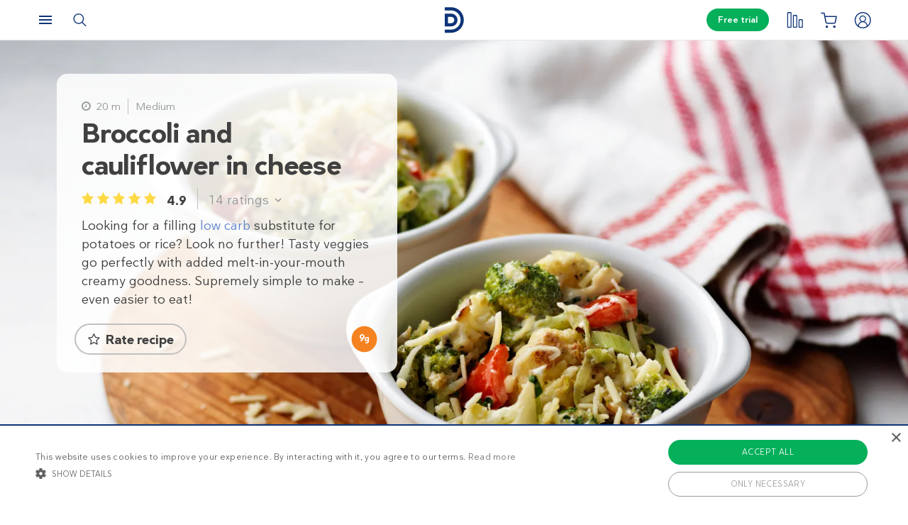

--- FILE ---
content_type: text/html; charset=UTF-8
request_url: https://www.dietdoctor.com/recipes/broccoli-and-cauliflower-in-cheese
body_size: 53224
content:
<!DOCTYPE html>
<html lang="en" prefix="og: http://ogp.me/ns# fb: http://ogp.me/ns/fb#" class="no-js"  data-country="us" data-language="en">
<head>
<meta charset="UTF-8" />
<title>Low Carb Broccoli & Cauliflower in Cheese — Recipe — Diet Doctor</title>
<meta http-equiv="Content-Type" content="text/html; charset=UTF-8" />
<meta name="viewport" content="initial-scale=1.0" />
<meta name="description" content="Looking for a filling low carb substitute for potatoes or rice? Look no further! Tasty veggies go perfectly with added melt-in-your-mouth creamy goodness. Supremely simple to make – even easier to eat!" />
<meta itemprop="datePublished" content="2015-11-22T14:58:55+01:00" />
<meta itemprop="dateModified" content="2022-06-14T17:04:47+02:00" />
<link rel="pingback" href="https://www.dietdoctor.com/xmlrpc.php" />
<meta name='robots' content='max-image-preview:large' />

<script data-cfasync="false" data-pagespeed-no-defer type="text/javascript">//<![CDATA[
			var dataLayer = dataLayer || [];
		//]]>
</script>
<!-- Start Google Tag Manager  -->
		<script data-cfasync="false" data-pagespeed-no-defer type="text/javascript">//<![CDATA[
//]]>
</script>
			<script data-cfasync="false">//<![CDATA[
			(function(w,d,s,l,i){w[l]=w[l]||[];w[l].push({'gtm.start':
			new Date().getTime(),event:'gtm.js'});var f=d.getElementsByTagName(s)[0],
			j=d.createElement(s),dl=l!='dataLayer'?'&l='+l:'';j.async=true;j.src=
			'//www.googletagmanager.com/gtm.'+'js?id='+i+dl+'';f.parentNode.insertBefore(j,f);
			})(window,document,'script','dataLayer','GTM-WFRPMZS');//]]>
			</script>
<!-- End Google Tag Manager  --><link rel='dns-prefetch' href='//www.dietdoctor.com' />
<link rel='dns-prefetch' href='//dietdoctor-ratings-js.netlify.app' />
<link rel="canonical" href="https://www.dietdoctor.com/recipes/broccoli-and-cauliflower-in-cheese" /><link rel="alternate" type="application/rss+xml" title="Diet Doctor &raquo; Broccoli and cauliflower in cheese Comments Feed" href="https://www.dietdoctor.com/recipes/broccoli-and-cauliflower-in-cheese/feed" />
<script type='application/ld+json'>{"@context":"http:\/\/schema.org","@type":"WebSite","@id":"#website","url":"https:\/\/www.dietdoctor.com\/","name":"Diet Doctor","potentialAction":{"@type":"SearchAction","target":"https:\/\/www.dietdoctor.com\/?s={search_term_string}","query-input":"required name=search_term_string"}}</script>
<script type='application/ld+json'>{"@context":"http:\/\/schema.org","@type":"Organization","@id":"#organization","name":"Diet Doctor","url":"https:\/\/www.dietdoctor.com","legalName":"Diet Doctor Sweden AB","vatID":"SE556777806201","numberOfEmployees":60,"address":"Vasagatan 40, 111 20 Stockholm, Sweden","founder":"Andreas Eenfeldt","foundingDate":"2007-12-23","knowsAbout":"Empowering people everywhere to dramatically improve their health","awards":"DI Gaselle","logo":"https:\/\/i.dietdoctor.com\/wp-content\/uploads\/2021\/06\/DD_logo_152x60.png","sameAs":["https:\/\/www.facebook.com\/thedietdoctor","https:\/\/www.instagram.com\/diet_doctor","https:\/\/twitter.com\/DietDoctor","https:\/\/www.pinterest.com\/thedietdoctor","https:\/\/www.youtube.com\/c\/DietDoctorVideo"]}</script>
<link rel='stylesheet' id='premium-lock-css' href='/wp-content/themes/ckdc/dist/css/cta-premium-lock.min.css?ver=1747984601' type='text/css' media='all' />
<link rel='stylesheet' id='ckdc-main-css-css' href='/wp-content/themes/ckdc/dist/css/main.min.css?ver=1747984601' type='text/css' media='all' />
<link rel='stylesheet' id='ckdc-preview-item-css-css' href='/wp-content/themes/ckdc/dist/css/preview-item.min.css?ver=1747984601' type='text/css' media='all' />
<link rel='stylesheet' id='ckdc-ratings-css-css' href='/wp-content/themes/ckdc/dist/css/ratings.min.css?ver=1747984601' type='text/css' media='all' />
<link rel='stylesheet' id='ckdc-print-css-css' href='/wp-content/themes/ckdc/dist/css/print.min.css?ver=1747984601' type='text/css' media='all' />
<link rel='stylesheet' id='ckdc-font-awesome-css-css' href='/wp-content/themes/ckdc/dist/css/font-awesome.min.css?ver=1747984601' type='text/css' media='all' />
<link rel='stylesheet' id='ckdc-recipe-css-css' href='/wp-content/themes/ckdc/dist/css/recipe.min.css?ver=1747984601' type='text/css' media='all' />
<link rel='stylesheet' id='ckdc-huge-feature-css-css' href='/wp-content/themes/ckdc/dist/css/huge-feature.min.css?ver=1747984601' type='text/css' media='all' />
<link rel='stylesheet' id='external-nav-css' href='/navigation/index.css?ver=1.162.3' type='text/css' media='all' />
<link rel='stylesheet' id='classic-theme-styles-css' href='/wp-includes/css/classic-themes.min.css?ver=6.2.2' type='text/css' media='all' />
<style id='global-styles-inline-css' type='text/css'>
body{--wp--preset--color--black: #404040;--wp--preset--color--cyan-bluish-gray: #abb8c3;--wp--preset--color--white: #ffffff;--wp--preset--color--pale-pink: #f78da7;--wp--preset--color--vivid-red: #cf2e2e;--wp--preset--color--luminous-vivid-orange: #ff6900;--wp--preset--color--luminous-vivid-amber: #fcb900;--wp--preset--color--light-green-cyan: #7bdcb5;--wp--preset--color--vivid-green-cyan: #00d084;--wp--preset--color--pale-cyan-blue: #8ed1fc;--wp--preset--color--vivid-cyan-blue: #0693e3;--wp--preset--color--vivid-purple: #9b51e0;--wp--preset--color--blue: #0e3478;--wp--preset--color--blue-tint: #6f86af;--wp--preset--color--blue-faint: #6e86ae;--wp--preset--color--blue-light: #d0d7e3;--wp--preset--color--blue-superlight: #f7f8fb;--wp--preset--color--green: #06b05b;--wp--preset--color--green-tint: #38c07c;--wp--preset--color--green-matte: #76c69a;--wp--preset--color--green-light: #f6fdea;--wp--preset--color--grey: #c0c0c0;--wp--preset--color--mid-grey: #979797;--wp--preset--color--mid-dark-grey: #606060;--wp--preset--color--mid-darker-grey: #4A4A4A;--wp--preset--color--dark-grey: #2a2a2a;--wp--preset--color--light-grey: #f2f2f2;--wp--preset--color--lighter-grey: #f9f9f9;--wp--preset--color--yellow: #fdd943;--wp--preset--color--red: #e9530e;--wp--preset--color--red-faint: #f05c5c;--wp--preset--color--gold: #E1C058;--wp--preset--color--gold-light: #EED27C;--wp--preset--color--pink: #e73568;--wp--preset--color--pink-dark: #c6335d;--wp--preset--color--pink-faint: #f086a4;--wp--preset--color--pink-matte: #FFEBF1;--wp--preset--color--pink-light: #fcf5f7;--wp--preset--color--slime-green: #c4f44f;--wp--preset--color--nile-blue: #163c4e;--wp--preset--color--grey-teal: #739daa;--wp--preset--color--light-beige: #F3F2EF;--wp--preset--gradient--vivid-cyan-blue-to-vivid-purple: linear-gradient(135deg,rgba(6,147,227,1) 0%,rgb(155,81,224) 100%);--wp--preset--gradient--light-green-cyan-to-vivid-green-cyan: linear-gradient(135deg,rgb(122,220,180) 0%,rgb(0,208,130) 100%);--wp--preset--gradient--luminous-vivid-amber-to-luminous-vivid-orange: linear-gradient(135deg,rgba(252,185,0,1) 0%,rgba(255,105,0,1) 100%);--wp--preset--gradient--luminous-vivid-orange-to-vivid-red: linear-gradient(135deg,rgba(255,105,0,1) 0%,rgb(207,46,46) 100%);--wp--preset--gradient--very-light-gray-to-cyan-bluish-gray: linear-gradient(135deg,rgb(238,238,238) 0%,rgb(169,184,195) 100%);--wp--preset--gradient--cool-to-warm-spectrum: linear-gradient(135deg,rgb(74,234,220) 0%,rgb(151,120,209) 20%,rgb(207,42,186) 40%,rgb(238,44,130) 60%,rgb(251,105,98) 80%,rgb(254,248,76) 100%);--wp--preset--gradient--blush-light-purple: linear-gradient(135deg,rgb(255,206,236) 0%,rgb(152,150,240) 100%);--wp--preset--gradient--blush-bordeaux: linear-gradient(135deg,rgb(254,205,165) 0%,rgb(254,45,45) 50%,rgb(107,0,62) 100%);--wp--preset--gradient--luminous-dusk: linear-gradient(135deg,rgb(255,203,112) 0%,rgb(199,81,192) 50%,rgb(65,88,208) 100%);--wp--preset--gradient--pale-ocean: linear-gradient(135deg,rgb(255,245,203) 0%,rgb(182,227,212) 50%,rgb(51,167,181) 100%);--wp--preset--gradient--electric-grass: linear-gradient(135deg,rgb(202,248,128) 0%,rgb(113,206,126) 100%);--wp--preset--gradient--midnight: linear-gradient(135deg,rgb(2,3,129) 0%,rgb(40,116,252) 100%);--wp--preset--duotone--dark-grayscale: url('#wp-duotone-dark-grayscale');--wp--preset--duotone--grayscale: url('#wp-duotone-grayscale');--wp--preset--duotone--purple-yellow: url('#wp-duotone-purple-yellow');--wp--preset--duotone--blue-red: url('#wp-duotone-blue-red');--wp--preset--duotone--midnight: url('#wp-duotone-midnight');--wp--preset--duotone--magenta-yellow: url('#wp-duotone-magenta-yellow');--wp--preset--duotone--purple-green: url('#wp-duotone-purple-green');--wp--preset--duotone--blue-orange: url('#wp-duotone-blue-orange');--wp--preset--font-size--small: 13px;--wp--preset--font-size--medium: 20px;--wp--preset--font-size--large: 36px;--wp--preset--font-size--x-large: 42px;--wp--preset--spacing--20: 0.44rem;--wp--preset--spacing--30: 0.67rem;--wp--preset--spacing--40: 1rem;--wp--preset--spacing--50: 1.5rem;--wp--preset--spacing--60: 2.25rem;--wp--preset--spacing--70: 3.38rem;--wp--preset--spacing--80: 5.06rem;--wp--preset--shadow--natural: 6px 6px 9px rgba(0, 0, 0, 0.2);--wp--preset--shadow--deep: 12px 12px 50px rgba(0, 0, 0, 0.4);--wp--preset--shadow--sharp: 6px 6px 0px rgba(0, 0, 0, 0.2);--wp--preset--shadow--outlined: 6px 6px 0px -3px rgba(255, 255, 255, 1), 6px 6px rgba(0, 0, 0, 1);--wp--preset--shadow--crisp: 6px 6px 0px rgba(0, 0, 0, 1);}:where(.is-layout-flex){gap: 0.5em;}body .is-layout-flow > .alignleft{float: left;margin-inline-start: 0;margin-inline-end: 2em;}body .is-layout-flow > .alignright{float: right;margin-inline-start: 2em;margin-inline-end: 0;}body .is-layout-flow > .aligncenter{margin-left: auto !important;margin-right: auto !important;}body .is-layout-constrained > .alignleft{float: left;margin-inline-start: 0;margin-inline-end: 2em;}body .is-layout-constrained > .alignright{float: right;margin-inline-start: 2em;margin-inline-end: 0;}body .is-layout-constrained > .aligncenter{margin-left: auto !important;margin-right: auto !important;}body .is-layout-constrained > :where(:not(.alignleft):not(.alignright):not(.alignfull)){max-width: var(--wp--style--global--content-size);margin-left: auto !important;margin-right: auto !important;}body .is-layout-constrained > .alignwide{max-width: var(--wp--style--global--wide-size);}body .is-layout-flex{display: flex;}body .is-layout-flex{flex-wrap: wrap;align-items: center;}body .is-layout-flex > *{margin: 0;}:where(.wp-block-columns.is-layout-flex){gap: 2em;}.has-black-color{color: var(--wp--preset--color--black) !important;}.has-cyan-bluish-gray-color{color: var(--wp--preset--color--cyan-bluish-gray) !important;}.has-white-color{color: var(--wp--preset--color--white) !important;}.has-pale-pink-color{color: var(--wp--preset--color--pale-pink) !important;}.has-vivid-red-color{color: var(--wp--preset--color--vivid-red) !important;}.has-luminous-vivid-orange-color{color: var(--wp--preset--color--luminous-vivid-orange) !important;}.has-luminous-vivid-amber-color{color: var(--wp--preset--color--luminous-vivid-amber) !important;}.has-light-green-cyan-color{color: var(--wp--preset--color--light-green-cyan) !important;}.has-vivid-green-cyan-color{color: var(--wp--preset--color--vivid-green-cyan) !important;}.has-pale-cyan-blue-color{color: var(--wp--preset--color--pale-cyan-blue) !important;}.has-vivid-cyan-blue-color{color: var(--wp--preset--color--vivid-cyan-blue) !important;}.has-vivid-purple-color{color: var(--wp--preset--color--vivid-purple) !important;}.has-black-background-color{background-color: var(--wp--preset--color--black) !important;}.has-cyan-bluish-gray-background-color{background-color: var(--wp--preset--color--cyan-bluish-gray) !important;}.has-white-background-color{background-color: var(--wp--preset--color--white) !important;}.has-pale-pink-background-color{background-color: var(--wp--preset--color--pale-pink) !important;}.has-vivid-red-background-color{background-color: var(--wp--preset--color--vivid-red) !important;}.has-luminous-vivid-orange-background-color{background-color: var(--wp--preset--color--luminous-vivid-orange) !important;}.has-luminous-vivid-amber-background-color{background-color: var(--wp--preset--color--luminous-vivid-amber) !important;}.has-light-green-cyan-background-color{background-color: var(--wp--preset--color--light-green-cyan) !important;}.has-vivid-green-cyan-background-color{background-color: var(--wp--preset--color--vivid-green-cyan) !important;}.has-pale-cyan-blue-background-color{background-color: var(--wp--preset--color--pale-cyan-blue) !important;}.has-vivid-cyan-blue-background-color{background-color: var(--wp--preset--color--vivid-cyan-blue) !important;}.has-vivid-purple-background-color{background-color: var(--wp--preset--color--vivid-purple) !important;}.has-black-border-color{border-color: var(--wp--preset--color--black) !important;}.has-cyan-bluish-gray-border-color{border-color: var(--wp--preset--color--cyan-bluish-gray) !important;}.has-white-border-color{border-color: var(--wp--preset--color--white) !important;}.has-pale-pink-border-color{border-color: var(--wp--preset--color--pale-pink) !important;}.has-vivid-red-border-color{border-color: var(--wp--preset--color--vivid-red) !important;}.has-luminous-vivid-orange-border-color{border-color: var(--wp--preset--color--luminous-vivid-orange) !important;}.has-luminous-vivid-amber-border-color{border-color: var(--wp--preset--color--luminous-vivid-amber) !important;}.has-light-green-cyan-border-color{border-color: var(--wp--preset--color--light-green-cyan) !important;}.has-vivid-green-cyan-border-color{border-color: var(--wp--preset--color--vivid-green-cyan) !important;}.has-pale-cyan-blue-border-color{border-color: var(--wp--preset--color--pale-cyan-blue) !important;}.has-vivid-cyan-blue-border-color{border-color: var(--wp--preset--color--vivid-cyan-blue) !important;}.has-vivid-purple-border-color{border-color: var(--wp--preset--color--vivid-purple) !important;}.has-vivid-cyan-blue-to-vivid-purple-gradient-background{background: var(--wp--preset--gradient--vivid-cyan-blue-to-vivid-purple) !important;}.has-light-green-cyan-to-vivid-green-cyan-gradient-background{background: var(--wp--preset--gradient--light-green-cyan-to-vivid-green-cyan) !important;}.has-luminous-vivid-amber-to-luminous-vivid-orange-gradient-background{background: var(--wp--preset--gradient--luminous-vivid-amber-to-luminous-vivid-orange) !important;}.has-luminous-vivid-orange-to-vivid-red-gradient-background{background: var(--wp--preset--gradient--luminous-vivid-orange-to-vivid-red) !important;}.has-very-light-gray-to-cyan-bluish-gray-gradient-background{background: var(--wp--preset--gradient--very-light-gray-to-cyan-bluish-gray) !important;}.has-cool-to-warm-spectrum-gradient-background{background: var(--wp--preset--gradient--cool-to-warm-spectrum) !important;}.has-blush-light-purple-gradient-background{background: var(--wp--preset--gradient--blush-light-purple) !important;}.has-blush-bordeaux-gradient-background{background: var(--wp--preset--gradient--blush-bordeaux) !important;}.has-luminous-dusk-gradient-background{background: var(--wp--preset--gradient--luminous-dusk) !important;}.has-pale-ocean-gradient-background{background: var(--wp--preset--gradient--pale-ocean) !important;}.has-electric-grass-gradient-background{background: var(--wp--preset--gradient--electric-grass) !important;}.has-midnight-gradient-background{background: var(--wp--preset--gradient--midnight) !important;}.has-small-font-size{font-size: var(--wp--preset--font-size--small) !important;}.has-medium-font-size{font-size: var(--wp--preset--font-size--medium) !important;}.has-large-font-size{font-size: var(--wp--preset--font-size--large) !important;}.has-x-large-font-size{font-size: var(--wp--preset--font-size--x-large) !important;}
.wp-block-navigation a:where(:not(.wp-element-button)){color: inherit;}
:where(.wp-block-columns.is-layout-flex){gap: 2em;}
.wp-block-pullquote{font-size: 1.5em;line-height: 1.6;}
</style>
<link rel='stylesheet' id='ckdc-shopping-list-header-style-css' href='/wp-content/themes/ckdc/dist/css/shopping-list-header.min.css?ver=1747984601' type='text/css' media='all' />
<link rel='stylesheet' id='ckdc-shopping-list-style-css' href='/wp-content/themes/ckdc/dist/css/shopping-list.min.css?ver=1747984601' type='text/css' media='all' />
<script type='text/javascript'>
/* <![CDATA[ */
var ckdc = {"s":{"login_empty_email":"You must enter an email.","login_empty_password":"You must enter a password.","servings":"servings","search_title":"You searched for %s - Diet Doctor","empty_search_title":"What are you looking for? - Diet Doctor","popup_logo":"https:\/\/www.dietdoctor.com\/wp-content\/themes\/ckdc\/images\/ddplus-white-gold.svg","popup_logo_alt":"Diet Doctor","popup_btn_title":"Start free trial","popup_btn_class":"dd-member-signup"},"carouselZoomedSizes":"(min-width:1500px) 752px, (min-width: 1200px) 48vw, (min-width: 900px) 44vw, (min-width: 600px) 67vw, 72vw","carouselZoomedSizesVt":"(min-width:1300px) 358px, (min-width: 1200px) 27vw, (min-width: 900px) 36vw, (min-width: 600px) 55vw, 59vw","premiumLock":{"contentId":"wp-us-recipe-85214","isPremium":false,"checkoutUrl":"https:\/\/www.dietdoctor.com\/become-member?content=new-member","checkoutTitle":"Start my free trial","signupUrl":"https:\/\/www.dietdoctor.com\/new-member\/recipes","signupTitle":"Learn more","footer":"No commitment, cancel anytime. Already a member? <a href=\"https:\/\/www.dietdoctor.com\/login?redirect=\/recipes\/broccoli-and-cauliflower-in-cheese\">Sign in here<\/a>","feature":{"checkoutUrl":"https:\/\/www.dietdoctor.com\/become-member?content=new-member&source=feature-lock","signupUrl":"https:\/\/www.dietdoctor.com\/new-member\/recipes?source=feature-lock","title":"Unlock your health<br \/>with Diet Doctor Plus","desc":"Start your free trial to access this and other DD+ benefits that help make healthy eating easy as pie."},"premium":{"checkoutUrl":"https:\/\/www.dietdoctor.com\/become-member?content=new-member&source=premium-lock","signupUrl":"https:\/\/www.dietdoctor.com\/new-member\/recipes?source=premium-lock","title":"Join and enjoy our<br \/>premium recipes","desc":"Our selection of premium recipes are available exclusively to members. Get a taste with your free trial!","countdown":"This is <b>%%COUNT%%<\/b> of the premium recipes you can view as a non-member. Want unlimited access to all our recipes, meal plans, and more? <a href=\"%%LINK%%\" onclick=\"ckdc.events.selectPromotion('premium-count', 'recipe-premium', 'checkout');\">Start your free trial today<\/a>."}},"ajaxurl":"https:\/\/www.dietdoctor.com\/wp-admin\/admin-ajax.php","fullSizeBreakpoint":"769","environment":"PRODUCTION","imageDir":"https:\/\/www.dietdoctor.com\/wp-content\/themes\/ckdc\/images\/","featureFlags":{"favoritesApi":true},"DDAPI":"https:\/\/ddapi.prod.dietdoctor.com","NAME_PLACEHOLDER":"NamePlaceHolder","SITE_LANGUAGE":"en","rating":{"itemId":"wp-us-recipe-85214","itemType":"recipe","ratingTarget":"#ratings","ratingMobileTarget":"#ratings-mobile","detailedRatingTarget":"#ratings-details","detailedRatingMobileTarget":"#ratings-details-mobile","recipeTitle":"Broccoli and cauliflower in cheese","recipeImage":"https:\/\/i.dietdoctor.com\/wp-content\/uploads\/2015\/11\/DD-2-2.jpg?auto=compress%2Cformat&w=2949&h=4423&fit=crop","itemRatings":{"averageRating":4.93,"numberOfRatings":14,"distribution":{"1":0,"2":0,"3":0,"4":0.07139999999999999,"5":0.9286}},"nonce":"7939d9ae16","translations":{"ratings":"Ratings","rateRecipe":"Rate recipe","updateRating":"Update rating","question":"How did you like this recipe?","giveFeedback":"Please provide feedback on how we could improve this recipe","rating1":"Poor","rating2":"Fair","rating3":"Ok","rating4":"Good","rating5":"Great","submitRating":"Submit rating","submitLoading":"Loading...","submitError":"Submission failed. Please try again later","invalidRatingError":"Please try again!<br \/>Give this recipe a star rating to submit.","feedbackRequiredError":"Please share your feedback with us!","submitThanksForRating":"Thank you for rating this recipe!","notEnoughRatings":"Not enough ratings"}},"ratingRedirect":"https:\/\/www.dietdoctor.com\/new-member","shoppingList":{"shoppingListNotificationIconSelector":"#shopping-list-notification","shoppingListServingsTagSelector":".ckdc-recipe-servings > select","shoppingListAddButtonTagSelector":"#shopping-list-add-recipe","shoppingListToastNotificationTagSelector":"#shopping-list-toast-notification","language":"en","userId":null,"recipeId":"wp-us-recipe-85214","numIngredientsInRecipe":9,"translations":{"recipeHasBeenAdded":"This recipe has been added to the shopping list."}}};
var auth = {"s":{"incorrectLoginMessage":"Incorrect email address or password.","generalErrorMessage":"We are sorry but an error occurred, please try again!","isConflictMessage":"An account is already registered with your email address. Please login.","isInvalidPass":"The password is too short.","continue":"Continue","logOut":"Log out"}};
/* ]]> */
</script>
<script type="text/javascript">document.documentElement.classList.add("js"),document.documentElement.classList.remove("no-js"),"ontouchstart"in document.documentElement?document.documentElement.classList.add("touch"):document.documentElement.classList.add("no-touch"),ckdc.getWindowOrientation=function(){return document.body&&null!=document.body.className.match(/\bforce-horizontal\b/)||window.innerWidth>window.innerHeight?"horizontal":"vertical"},ckdc.orientation=ckdc.getWindowOrientation(),ckdc.ready=function(e){ckdc.require(["setup"],e)},ckdc.require=function(e,t,n){if("object"==typeof e&&"function"==typeof t){if(void 0===n)n=1;else if(n>300)return void console.log("Required JS modules missing, giving up!");if(void 0!==window.jQuery&&void 0!==window.Cookies){var o=!1;jQuery.each(e,(function(e,t){return void 0!==ckdc[t]||(void 0!==window[t]&&"string"==typeof t&&t.length>=1&&t.charAt(0)==t.charAt(0).toUpperCase()||(o=!0,!1))})),o?window.setTimeout(i,100):jQuery(document).ready(t)}else window.setTimeout(i,100)}function i(){ckdc.require(e,t,n+1)}},/iPad|iPhone/.test(navigator.userAgent)&&!window.MSStream||document.documentElement.classList.add("not-ios");
//# sourceMappingURL=head.min.js.map
</script><script type='text/javascript' src='https://www.dietdoctor.com/wp-content/themes/ckdc/dist/js/b61a9316295a3a092c7d869413779980.min.js?ver=1747984601' id='cookie-consent-js'></script>
<script type='text/javascript' src='https://www.dietdoctor.com/wp-content/themes/ckdc/dist/js/events.min.js?ver=1747984601' id='ckdc-events-js'></script>
<script defer type='text/javascript' src='https://dietdoctor-ratings-js.netlify.app/ratings-latest.js?ver=6.2.2#defer' id='ratings-js-js'></script>
<link rel='shortlink' href='https://www.dietdoctor.com/?p=85214' />
<link rel="preload" href="https://dietdoctor-ratings-js.netlify.app/ratings-latest.css" as="style" onload="this.rel='stylesheet'" /><!-- Start favicons & manifest --><link rel="icon" type="image/png" href="/favicon-16x16.png" sizes="16x16"><link rel="icon" type="image/png" href="/favicon-32x32.png" sizes="32x32"><link rel="icon" type="image/png" href="/favicon-96x96.png" sizes="96x96"><link rel="icon" type="image/png" href="/android-icon-144x144.png" sizes="144x144"><link rel="icon" type="image/png" href="/android-icon-192x192.png" sizes="192x192"><link rel="manifest" href="/manifest.json"><meta name="msapplication-TileColor" content="#2b5797"><meta name="msapplication-TileImage" content="/ms-icon-144x144.png"><meta name="theme-color" content="#ffffff"><!-- / End favicons & manifest --><!-- Start preconnect links --><link rel="preconnect" href="https://i.dietdoctor.com"><link rel="preconnect" href="https://dietdoctor-elements.netlify.app"><!-- / End preconnect links  --><!-- Start prefetch links --><link rel="dns-prefetch" href="https://i.dietdoctor.com"><link rel="dns-prefetch" href="https://www.googletagmanager.com"><link rel="dns-prefetch" href="https://www.google-analytics.com"><link rel="dns-prefetch" href="https://www.googleadservices.com"><link rel="dns-prefetch" href="https://bat.bing.com"><!-- / End preconnect links  --><!-- Start preload fonts --><link rel="preload" href="/fonts/DDSansTempo-Regular.woff2" as="font" type="font/woff2" crossOrigin="anonymous"><link rel="preload" href="/fonts/DDSansTempo-Medium.woff2" as="font" type="font/woff2" crossOrigin="anonymous"><link rel="preload" href="/fonts/DDSansTempo-Bold.woff2" as="font" type="font/woff2" crossOrigin="anonymous"><link rel="preload" href="/fonts/DDSansTempo-Italic.woff2" as="font" type="font/woff2" crossOrigin="anonymous"><link rel="preload" href="/fonts/fontawesome-webfont.woff2" as="font" type="font/woff2" crossOrigin="anonymous"><!-- / End preload fonts --><!-- Start preload scripts --><link rel="preload" href="https://www.googletagmanager.com/gtag/js?id=GTM-WFRPMZS" as="script"><!-- End preload scripts -->
<!-- START - Open Graph and Twitter Card Tags 3.3.0 -->
 <!-- Facebook Open Graph -->
  <meta property="og:locale" content="en_US"/>
  <meta property="og:site_name" content="Diet Doctor"/>
  <meta property="og:title" content="Low Carb Broccoli &amp; Cauliflower in Cheese — Recipe — Diet Doctor"/>
  <meta property="og:url" content="https://www.dietdoctor.com/recipes/broccoli-and-cauliflower-in-cheese"/>
  <meta property="og:type" content="article"/>
  <meta property="og:description" content="Looking for a filling &lt;a href=&quot;https://www.dietdoctor.com/low-carb&quot;&gt;low carb&lt;/a&gt; substitute for potatoes or rice? Look no further! Tasty veggies go perfectly with added melt-in-your-mouth creamy goodness. Supremely simple to make – even easier to eat!"/>
  <meta property="og:image" content="https://www.dietdoctor.com/wp-content/uploads/2015/11/DD-2-2.jpg"/>
  <meta property="og:image:url" content="https://www.dietdoctor.com/wp-content/uploads/2015/11/DD-2-2.jpg"/>
  <meta property="og:image:secure_url" content="https://www.dietdoctor.com/wp-content/uploads/2015/11/DD-2-2.jpg"/>
 <!-- Google+ / Schema.org -->
  <meta itemprop="name" content="Low Carb Broccoli &amp; Cauliflower in Cheese — Recipe — Diet Doctor"/>
  <meta itemprop="headline" content="Low Carb Broccoli &amp; Cauliflower in Cheese — Recipe — Diet Doctor"/>
  <meta itemprop="description" content="Looking for a filling &lt;a href=&quot;https://www.dietdoctor.com/low-carb&quot;&gt;low carb&lt;/a&gt; substitute for potatoes or rice? Look no further! Tasty veggies go perfectly with added melt-in-your-mouth creamy goodness. Supremely simple to make – even easier to eat!"/>
  <meta itemprop="image" content="https://www.dietdoctor.com/wp-content/uploads/2015/11/DD-2-2.jpg"/>
  <meta itemprop="author" content="Inger Swanberg"/>
  <!--<meta itemprop="publisher" content="Diet Doctor"/>--> <!-- To solve: The attribute publisher.itemtype has an invalid value -->
 <!-- Twitter Cards -->
  <meta name="twitter:title" content="Low Carb Broccoli &amp; Cauliflower in Cheese — Recipe — Diet Doctor"/>
  <meta name="twitter:url" content="https://www.dietdoctor.com/recipes/broccoli-and-cauliflower-in-cheese"/>
  <meta name="twitter:description" content="Looking for a filling &lt;a href=&quot;https://www.dietdoctor.com/low-carb&quot;&gt;low carb&lt;/a&gt; substitute for potatoes or rice? Look no further! Tasty veggies go perfectly with added melt-in-your-mouth creamy goodness. Supremely simple to make – even easier to eat!"/>
  <meta name="twitter:image" content="https://www.dietdoctor.com/wp-content/uploads/2015/11/DD-2-2.jpg"/>
  <meta name="twitter:card" content="summary_large_image"/>
 <!-- SEO -->
 <!-- Misc. tags -->
 <!-- is_singular -->
<!-- END - Open Graph and Twitter Card Tags 3.3.0 -->
	
</head>
<body class="kd_recipe-template-default single single-kd_recipe postid-85214 new-nav huge-feature has-dual-feature no-huge-feature-content-mobile huge-feature-full-height">
<svg xmlns="http://www.w3.org/2000/svg" viewBox="0 0 0 0" width="0" height="0" focusable="false" role="none" style="visibility: hidden; position: absolute; left: -9999px; overflow: hidden;" ><defs><filter id="wp-duotone-dark-grayscale"><feColorMatrix color-interpolation-filters="sRGB" type="matrix" values=" .299 .587 .114 0 0 .299 .587 .114 0 0 .299 .587 .114 0 0 .299 .587 .114 0 0 " /><feComponentTransfer color-interpolation-filters="sRGB" ><feFuncR type="table" tableValues="0 0.49803921568627" /><feFuncG type="table" tableValues="0 0.49803921568627" /><feFuncB type="table" tableValues="0 0.49803921568627" /><feFuncA type="table" tableValues="1 1" /></feComponentTransfer><feComposite in2="SourceGraphic" operator="in" /></filter></defs></svg><svg xmlns="http://www.w3.org/2000/svg" viewBox="0 0 0 0" width="0" height="0" focusable="false" role="none" style="visibility: hidden; position: absolute; left: -9999px; overflow: hidden;" ><defs><filter id="wp-duotone-grayscale"><feColorMatrix color-interpolation-filters="sRGB" type="matrix" values=" .299 .587 .114 0 0 .299 .587 .114 0 0 .299 .587 .114 0 0 .299 .587 .114 0 0 " /><feComponentTransfer color-interpolation-filters="sRGB" ><feFuncR type="table" tableValues="0 1" /><feFuncG type="table" tableValues="0 1" /><feFuncB type="table" tableValues="0 1" /><feFuncA type="table" tableValues="1 1" /></feComponentTransfer><feComposite in2="SourceGraphic" operator="in" /></filter></defs></svg><svg xmlns="http://www.w3.org/2000/svg" viewBox="0 0 0 0" width="0" height="0" focusable="false" role="none" style="visibility: hidden; position: absolute; left: -9999px; overflow: hidden;" ><defs><filter id="wp-duotone-purple-yellow"><feColorMatrix color-interpolation-filters="sRGB" type="matrix" values=" .299 .587 .114 0 0 .299 .587 .114 0 0 .299 .587 .114 0 0 .299 .587 .114 0 0 " /><feComponentTransfer color-interpolation-filters="sRGB" ><feFuncR type="table" tableValues="0.54901960784314 0.98823529411765" /><feFuncG type="table" tableValues="0 1" /><feFuncB type="table" tableValues="0.71764705882353 0.25490196078431" /><feFuncA type="table" tableValues="1 1" /></feComponentTransfer><feComposite in2="SourceGraphic" operator="in" /></filter></defs></svg><svg xmlns="http://www.w3.org/2000/svg" viewBox="0 0 0 0" width="0" height="0" focusable="false" role="none" style="visibility: hidden; position: absolute; left: -9999px; overflow: hidden;" ><defs><filter id="wp-duotone-blue-red"><feColorMatrix color-interpolation-filters="sRGB" type="matrix" values=" .299 .587 .114 0 0 .299 .587 .114 0 0 .299 .587 .114 0 0 .299 .587 .114 0 0 " /><feComponentTransfer color-interpolation-filters="sRGB" ><feFuncR type="table" tableValues="0 1" /><feFuncG type="table" tableValues="0 0.27843137254902" /><feFuncB type="table" tableValues="0.5921568627451 0.27843137254902" /><feFuncA type="table" tableValues="1 1" /></feComponentTransfer><feComposite in2="SourceGraphic" operator="in" /></filter></defs></svg><svg xmlns="http://www.w3.org/2000/svg" viewBox="0 0 0 0" width="0" height="0" focusable="false" role="none" style="visibility: hidden; position: absolute; left: -9999px; overflow: hidden;" ><defs><filter id="wp-duotone-midnight"><feColorMatrix color-interpolation-filters="sRGB" type="matrix" values=" .299 .587 .114 0 0 .299 .587 .114 0 0 .299 .587 .114 0 0 .299 .587 .114 0 0 " /><feComponentTransfer color-interpolation-filters="sRGB" ><feFuncR type="table" tableValues="0 0" /><feFuncG type="table" tableValues="0 0.64705882352941" /><feFuncB type="table" tableValues="0 1" /><feFuncA type="table" tableValues="1 1" /></feComponentTransfer><feComposite in2="SourceGraphic" operator="in" /></filter></defs></svg><svg xmlns="http://www.w3.org/2000/svg" viewBox="0 0 0 0" width="0" height="0" focusable="false" role="none" style="visibility: hidden; position: absolute; left: -9999px; overflow: hidden;" ><defs><filter id="wp-duotone-magenta-yellow"><feColorMatrix color-interpolation-filters="sRGB" type="matrix" values=" .299 .587 .114 0 0 .299 .587 .114 0 0 .299 .587 .114 0 0 .299 .587 .114 0 0 " /><feComponentTransfer color-interpolation-filters="sRGB" ><feFuncR type="table" tableValues="0.78039215686275 1" /><feFuncG type="table" tableValues="0 0.94901960784314" /><feFuncB type="table" tableValues="0.35294117647059 0.47058823529412" /><feFuncA type="table" tableValues="1 1" /></feComponentTransfer><feComposite in2="SourceGraphic" operator="in" /></filter></defs></svg><svg xmlns="http://www.w3.org/2000/svg" viewBox="0 0 0 0" width="0" height="0" focusable="false" role="none" style="visibility: hidden; position: absolute; left: -9999px; overflow: hidden;" ><defs><filter id="wp-duotone-purple-green"><feColorMatrix color-interpolation-filters="sRGB" type="matrix" values=" .299 .587 .114 0 0 .299 .587 .114 0 0 .299 .587 .114 0 0 .299 .587 .114 0 0 " /><feComponentTransfer color-interpolation-filters="sRGB" ><feFuncR type="table" tableValues="0.65098039215686 0.40392156862745" /><feFuncG type="table" tableValues="0 1" /><feFuncB type="table" tableValues="0.44705882352941 0.4" /><feFuncA type="table" tableValues="1 1" /></feComponentTransfer><feComposite in2="SourceGraphic" operator="in" /></filter></defs></svg><svg xmlns="http://www.w3.org/2000/svg" viewBox="0 0 0 0" width="0" height="0" focusable="false" role="none" style="visibility: hidden; position: absolute; left: -9999px; overflow: hidden;" ><defs><filter id="wp-duotone-blue-orange"><feColorMatrix color-interpolation-filters="sRGB" type="matrix" values=" .299 .587 .114 0 0 .299 .587 .114 0 0 .299 .587 .114 0 0 .299 .587 .114 0 0 " /><feComponentTransfer color-interpolation-filters="sRGB" ><feFuncR type="table" tableValues="0.098039215686275 1" /><feFuncG type="table" tableValues="0 0.66274509803922" /><feFuncB type="table" tableValues="0.84705882352941 0.41960784313725" /><feFuncA type="table" tableValues="1 1" /></feComponentTransfer><feComposite in2="SourceGraphic" operator="in" /></filter></defs></svg><!-- Google Tag Manager (noscript) --><noscript><iframe src="https://www.googletagmanager.com/ns.html?id=GTM-WFRPMZS" height="0" width="0" style="display:none;visibility:hidden"></iframe></noscript><!-- End Google Tag Manager (noscript) -->

<header id="header-new"><div data-lang="en" class="elements elements--navbar elm-h-14 elm-text-gray-900 elm-text-base" data-testid="elements--navbar"><div data-testid="elements--navbar--container" class="print:elm-hidden elm-subpixel-antialiased elm-border-dd-gray-300 elm-border-0 elm-border-b elm-border-solid elm-font-sans elm-fixed elm-z-1001 elm-top-0 elm-left-0 elm-w-full elm-bg-white" style="height: 57px;"><div data-visible="false" data-testid="elements--menu--black-layer" class="elm-bg-opacity-0 elm-fixed elm-z-10 elm-top-0 elm-left-0 elm-bottom-0 elm-right-0 elm-h-screen elm-w-full elm-bg-black elm-transition-all elm-duration-700 elm-pointer-events-none elm-bg-opacity-0"></div><header aria-label="Header" class="elm-absolute elm-z-20 elm-p-2 elm-bg-white elm-w-full md:elm-max-w-screen-xl elm-select-none md:elm-px-0 md:elm-left-0 md:elm-right-0 md:elm-mx-auto" style="right: 0px;"><div class="elm-flex elm-w-full"><div class="elm-flex elm-justify-center elm-items-center elm-w-10 elm-h-10 elm-mx-1"><button tabindex="0" data-track-label="btn:menu:open" class="focus:elm-outline-none elm-p-0 elm-border-0 elm-bg-transparent elm-w-10 elm-h-10 elm-rounded-full elm-overflow-hidden lg:hover:elm-bg-dd-blue-100 elm-pointer-events-auto elm-cursor-pointer" title="Menu" aria-label="Menu"><span class="elm-w-10 elm-h-10 elm-flex elm-justify-center elm-items-center elm-transition elm-pointer-events-none"><svg xmlns="http://www.w3.org/2000/svg" height="24px" viewBox="0 0 24 24" width="24px" class="elm-block elm-fill-current elm-text-dd-blue-900"><path d="M0 0h24v24H0z" fill="none"></path><path d="M3 18h18v-2H3v2zm0-5h18v-2H3v2zm0-7v2h18V6H3z"></path></svg></span></button></div><div class="elm-flex elm-justify-center elm-items-center elm-w-10 elm-h-10 elm-mx-1"><button tabindex="0" data-state="close" data-track-label="btn:search:open" class="focus:elm-outline-none elm-p-0 elm-border-0 elm-pointer-events-auto elm-bg-transparent elm-w-10 elm-h-10 elm-rounded-full elm-overflow-hidden elm-cursor-pointer elm-transition lg:hover:elm-bg-dd-blue-100" title="Search" aria-label="Search"><span class="elm-w-10 elm-h-10 elm-flex elm-justify-center elm-items-center elm-transition elm-pointer-events-none"><svg class="elm-block" width="24" height="24" viewBox="0 0 24 24" fill="none" xmlns="http://www.w3.org/2000/svg"><path d="M21.2897 19.9072L16.5246 15.1462C17.6138 13.8766 18.2491 12.1989 18.2491 10.4306C18.2491 6.34971 14.9362 3.08502 10.8973 3.08502C6.85826 3.08502 3.5 6.34971 3.5 10.3852C3.5 14.4207 6.81288 17.7308 10.8519 17.7308C12.6218 17.7308 14.2555 17.096 15.5262 16.0531L20.3367 20.8594C20.4728 20.9955 20.6544 21.0408 20.8359 21.0408C21.0174 21.0408 21.199 20.9955 21.3351 20.8594C21.562 20.5874 21.562 20.1793 21.2897 19.9072ZM10.8973 16.4158C7.58438 16.4158 4.90684 13.7406 4.90684 10.4306C4.90684 7.12054 7.53899 4.39997 10.8973 4.39997C14.2555 4.39997 16.8877 7.0752 16.8877 10.3852C16.8877 13.6953 14.2101 16.4158 10.8973 16.4158Z" class="elm-fill-current elm-text-dd-blue-900"></path></svg></span></button></div><div class="elm-hidden md:elm-flex elm-h-10 elm-w-28 elm-ml-3"></div><div class="elm-flex elm-flex-auto elm-justify-center elm-items-center"><a tabindex="0" data-track-label="link:home" class="elm-absolute elm-right-0 elm-left-0 elm-w-24 elm-mx-auto elm-flex elm-justify-center focus:elm-outline-none elm-px-2 elm-cursor-pointer elm-pointer-events-auto" href="/" target="_parent" title="Home page" aria-label="Home page"><svg class="elm-pointer-events-none elm-block" width="27" height="37" viewBox="0 0 27 37" fill="none" xmlns="http://www.w3.org/2000/svg"><path d="M8.98779 0.19519H0.0722656V4.69613H8.98779C16.3728 4.69613 22.3574 10.7386 22.3574 18.1952C22.3574 25.6517 16.3691 31.6943 8.98779 31.6943H0.0722656V36.1952H8.98779C18.832 36.1952 26.8151 28.1348 26.8151 18.1952C26.8151 8.25562 18.832 0.19519 8.98779 0.19519Z" fill="#0E3478"></path><path d="M17.8996 18.1952C17.8996 13.2254 13.9099 9.19331 8.98407 9.19331H0.0722656V27.1933H8.98779C13.9099 27.1971 17.8996 23.165 17.8996 18.1952ZM4.53003 13.6943H8.98779C11.4507 13.6943 13.4456 15.7084 13.4456 18.1952C13.4456 20.682 11.4507 22.6961 8.98779 22.6961H4.53003V13.6943Z" fill="#0E3478"></path></svg></a></div><div class="elm-flex elm-justify-center elm-items-center elm-h-10 elm-w-28"></div><div class="elm-static md:elm-relative elm-flex elm-justify-center elm-items-center elm-w-10 elm-h-10 elm-mx-1"><div class="elm-w-10 elm-h-10 elm-rounded-full elm-pointer-events-auto elm-cursor-pointer elm-transition lg:hover:elm-bg-dd-blue-100"><a class="focus:elm-outline-none elm-block elm-rounded-full" tabindex="0" data-track-label="link:user:login" href="/login" target="_parent" title="Login" aria-label="Login"><span class="elm-w-10 elm-h-10 elm-flex elm-justify-center elm-items-center elm-pointer-events-none"><svg class="elm-block" width="25" height="25" viewBox="0 0 24 24" fill="none" xmlns="http://www.w3.org/2000/svg"><path d="M22.1186 11.9565C22.1186 17.6727 17.4847 22.3065 11.7686 22.3065C6.05241 22.3065 1.41855 17.6727 1.41855 11.9565C1.41855 6.2404 6.05241 1.60654 11.7686 1.60654C17.4847 1.60654 22.1186 6.2404 22.1186 11.9565Z" class="elm-stroke-current elm-text-dd-blue-900" stroke-width="1.3"></path><path d="M15.5229 9.98828C15.5229 12.1146 13.7991 13.8383 11.6729 13.8383C9.54656 13.8383 7.82285 12.1146 7.82285 9.98828C7.82285 7.86198 9.54656 6.13828 11.6729 6.13828C13.7991 6.13828 15.5229 7.86198 15.5229 9.98828Z" class="elm-stroke-current elm-text-dd-blue-900" stroke-width="1.3" stroke-linecap="round"></path><path d="M17.748 19.9565C17.748 16.8637 15.0618 13.9565 11.748 13.9565C8.43434 13.9565 5.74805 16.8637 5.74805 19.9565" class="elm-stroke-current elm-text-dd-blue-900" stroke-width="1.3" stroke-linecap="round"></path></svg></span></a></div></div></div></header><nav tabindex="-1" aria-label="Menu" data-state="close" class="elm-hidden md:elm-hidden elm-fixed elm-z-10 md:elm-z-30 elm-overflow-y-auto elm-h-full md:elm-max-w-md elm-min-h-screen elm-top-0 elm-w-full elm-bg-white elm-select-none menu-close"><div class="md:elm-pl-20 md:elm-pr-10 elm-pt-14 elm-p-4 elm-pb-24"><button data-track-label="btn:menu:close" class="focus:elm-outline-none elm-visible elm-p-0 elm-border-0 elm-bg-transparent elm-hidden md:elm-block elm-z-20 elm-absolute elm-top-2 elm-left-3 elm-w-10 elm-h-10 elm-rounded-full elm-overflow-hidden elm-cursor-pointer elm-transition lg:hover:elm-bg-dd-blue-100" title="Close Menu" aria-label="Close Menu"><span class="elm-bg-dd-blue-100 elm-w-10 elm-h-10 elm-flex elm-justify-center elm-items-center elm-pointer-events-none elm-rounded-full"><svg xmlns="http://www.w3.org/2000/svg" height="24px" viewBox="0 0 24 24" width="24px" class="elm-block elm-fill-current elm-text-dd-blue-900"><path d="M0 0h24v24H0z" fill="none"></path><path d="M19 6.41L17.59 5 12 10.59 6.41 5 5 6.41 10.59 12 5 17.59 6.41 19 12 13.41 17.59 19 19 17.59 13.41 12z"></path></svg></span></button><div role="heading" class="elm-font-semibold elm-m-0 elm-ml-1 elm-mt-8 elm-mb-2 elm-text-3xl elm-text-dd-gray-900">Menu</div><ul class="elm-p-0 elm-my-2"></ul><ul aria-label="Guides, Weight loss, Meal plans, Recipes, Health, Videos" class="elm-m-0 elm-mt-2 elm-mb-5 elm-p-0 elm-grid elm-grid-flow-row elm-grid-cols-2 elm-gap-2 elm-list-none"><li class="elm-transition elm-bg-dd-blue-50 elm-h-20 md:elm-h-24 elm-flex elm-rounded-xl lg:hover:elm-bg-dd-blue-100 lg:hover:elm-text-dd-gray-500"><button tabindex="0" data-track-label="btn:open:guides" class="focus:elm-outline-none elm-pointer-events-auto elm-cursor-pointer elm-font-sans elm-text-lg elm-border-0 elm-bg-transparent elm-px-0 elm-w-full elm-py-4 elm-flex elm-text-dd-gray-900 elm-transition elm-font-semibold elm-h-full elm-justify-center elm-items-center elm-relative" title="Guides" aria-label="Guides"><span class="elm-flex-grow elm-text-center elm-pointer-events-none">Guides</span></button><div class="elm-visible elm-p-4 elm-fixed elm-min-h-screen elm-overflow-y-auto md:elm-max-w-md elm-z-10 elm-pt-14 elm-top-0 elm-bottom-0 elm-left-0 elm-pointer-events-none elm-invisible elm-overflow-hidden elm-px-4 elm-w-full elm-bg-white md:elm-pr-10 md:elm-pl-20" style="height: 0px;"><div class="elm-flex elm-flex-col elm-mt-2"><button tabindex="0" data-track-label="btn:back:from:guides" class="focus:elm-outline-none elm-pointer-events-auto elm--ml-2 elm-flex elm-justify-center elm-w-10 elm-cursor-pointer elm-bg-transparent elm-border-0 elm-px-0 elm-py-2" title="Back" aria-label="Back"><svg class="elm-block elm-pointer-events-none" xmlns="http://www.w3.org/2000/svg" height="24px" viewBox="0 0 16 24" width="16px" fill="#404040"><path d="M0 0h24v24H0z" fill="none"></path><path d="M11.67 3.87L9.9 2.1 0 12l9.9 9.9 1.77-1.77L3.54 12z"></path></svg></button><div role="heading" class="elm-text-dd-gray-900 elm-text-3xl elm-m-0 elm-ml-1 elm-pr-4 elm-mb-3 elm-font-semibold">Guides</div></div><ul aria-label="Guides" class="elm-m-0 elm-p-0 elm-list-none"><li class="elm-border-0 elm-border-b elm-border-solid elm-border-gray-300 elm-block"><button tabindex="0" data-track-label="btn:open:low-carb" class="focus:elm-outline-none elm-pl-6 elm-pr-5 elm-pointer-events-auto elm-cursor-pointer elm-font-sans elm-bg-transparent elm-text-lg elm-border-0 elm-px-0 elm-w-full elm-py-3.5 elm-flex elm-justify-start elm-text-dd-gray-900 elm-transition lg:hover:elm-text-dd-blue-800" title="Low carb" aria-label="Low carb"><span class="elm-flex-grow elm-text-left elm-pointer-events-none ">Low carb</span><svg class="elm-block elm-pointer-events-none" xmlns="http://www.w3.org/2000/svg" height="24px" viewBox="0 0 24 24" width="24px" fill="#404040"><path d="M0 0h24v24H0z" fill="none"></path><path d="M16.59 8.59L12 13.17 7.41 8.59 6 10l6 6 6-6z"></path></svg></button><div class=" elm-w-full elm-min-h-full elm-bottom-0 md:elm-max-w-md elm-overflow-y-auto elm-bg-white  elm-pointer-events-none elm-invisible elm-overflow-hidden " style="height: 0px;"><ul aria-label="Low carb" class="elm-m-0 elm-p-0 elm-list-none"><li class=" elm-block"><a tabindex="0" data-track-label="link:low-carb" class="focus:elm-outline-none elm-flex elm-justify-between elm-items-center elm-px-6 elm-text-dd-gray-900 elm-cursor-pointer elm-pointer-events-auto elm-text-lg elm-transition elm-no-underline elm-py-3.5 lg:hover:elm-text-dd-blue-800 elm-block" href="/low-carb" title="Low carb for beginners" target="_parent">Low carb for beginners</a></li><li class=" elm-block"><a tabindex="0" data-track-label="link:low-carb-guides" class="focus:elm-outline-none elm-flex elm-justify-between elm-items-center elm-px-6 elm-text-dd-gray-900 elm-cursor-pointer elm-pointer-events-auto elm-text-lg elm-transition elm-no-underline elm-py-3.5 lg:hover:elm-text-dd-blue-800 elm-block" href="/low-carb/guides" title="All guides" target="_parent">All guides</a></li><li class=" elm-block"><a tabindex="0" data-track-label="link:low-carb-foods" class="focus:elm-outline-none elm-flex elm-justify-between elm-items-center elm-px-6 elm-text-dd-gray-900 elm-cursor-pointer elm-pointer-events-auto elm-text-lg elm-transition elm-no-underline elm-py-3.5 lg:hover:elm-text-dd-blue-800 elm-block" href="/low-carb/foods" title="Foods" target="_parent">Foods</a></li><li class=" elm-block"><a tabindex="0" data-track-label="link:low-carb-visual-guides" class="focus:elm-outline-none elm-flex elm-justify-between elm-items-center elm-px-6 elm-text-dd-gray-900 elm-cursor-pointer elm-pointer-events-auto elm-text-lg elm-transition elm-no-underline elm-py-3.5 lg:hover:elm-text-dd-blue-800 elm-block" href="/low-carb/visual-guides" title="Visual guides" target="_parent">Visual guides</a></li><li class=" elm-block"><a tabindex="0" data-track-label="link:low-carb-side-effects" class="focus:elm-outline-none elm-flex elm-justify-between elm-items-center elm-px-6 elm-text-dd-gray-900 elm-cursor-pointer elm-pointer-events-auto elm-text-lg elm-transition elm-no-underline elm-py-3.5 lg:hover:elm-text-dd-blue-800 elm-block" href="/low-carb/side-effects" title="Side effects" target="_parent">Side effects</a></li><li class=" elm-block"><a tabindex="0" data-track-label="link:low-carb-diet-meal-plan" class="focus:elm-outline-none elm-flex elm-justify-between elm-items-center elm-px-6 elm-text-dd-gray-900 elm-cursor-pointer elm-pointer-events-auto elm-text-lg elm-transition elm-no-underline elm-py-3.5 lg:hover:elm-text-dd-blue-800 elm-block" href="/low-carb/diet-meal-plan" title="Meal plans" target="_parent">Meal plans</a></li></ul></div></li><li class="elm-border-0 elm-border-b elm-border-solid elm-border-gray-300 elm-block"><button tabindex="0" data-track-label="btn:open:keto" class="focus:elm-outline-none elm-pl-6 elm-pr-5 elm-pointer-events-auto elm-cursor-pointer elm-font-sans elm-bg-transparent elm-text-lg elm-border-0 elm-px-0 elm-w-full elm-py-3.5 elm-flex elm-justify-start elm-text-dd-gray-900 elm-transition lg:hover:elm-text-dd-blue-800" title="Keto" aria-label="Keto"><span class="elm-flex-grow elm-text-left elm-pointer-events-none ">Keto</span><svg class="elm-block elm-pointer-events-none" xmlns="http://www.w3.org/2000/svg" height="24px" viewBox="0 0 24 24" width="24px" fill="#404040"><path d="M0 0h24v24H0z" fill="none"></path><path d="M16.59 8.59L12 13.17 7.41 8.59 6 10l6 6 6-6z"></path></svg></button><div class=" elm-w-full elm-min-h-full elm-bottom-0 md:elm-max-w-md elm-overflow-y-auto elm-bg-white  elm-pointer-events-none elm-invisible elm-overflow-hidden " style="height: 0px;"><ul aria-label="Keto" class="elm-m-0 elm-p-0 elm-list-none"><li class=" elm-block"><a tabindex="0" data-track-label="link:low-carb-keto" class="focus:elm-outline-none elm-flex elm-justify-between elm-items-center elm-px-6 elm-text-dd-gray-900 elm-cursor-pointer elm-pointer-events-auto elm-text-lg elm-transition elm-no-underline elm-py-3.5 lg:hover:elm-text-dd-blue-800 elm-block" href="/low-carb/keto" title="Keto for beginners" target="_parent">Keto for beginners</a></li><li class=" elm-block"><a tabindex="0" data-track-label="link:low-carb-keto-guides" class="focus:elm-outline-none elm-flex elm-justify-between elm-items-center elm-px-6 elm-text-dd-gray-900 elm-cursor-pointer elm-pointer-events-auto elm-text-lg elm-transition elm-no-underline elm-py-3.5 lg:hover:elm-text-dd-blue-800 elm-block" href="/low-carb/keto/guides" title="All guides" target="_parent">All guides</a></li><li class=" elm-block"><a tabindex="0" data-track-label="link:low-carb-keto-foods" class="focus:elm-outline-none elm-flex elm-justify-between elm-items-center elm-px-6 elm-text-dd-gray-900 elm-cursor-pointer elm-pointer-events-auto elm-text-lg elm-transition elm-no-underline elm-py-3.5 lg:hover:elm-text-dd-blue-800 elm-block" href="/low-carb/keto/foods" title="Foods" target="_parent">Foods</a></li><li class=" elm-block"><a tabindex="0" data-track-label="link:low-carb-keto-visual-guides" class="focus:elm-outline-none elm-flex elm-justify-between elm-items-center elm-px-6 elm-text-dd-gray-900 elm-cursor-pointer elm-pointer-events-auto elm-text-lg elm-transition elm-no-underline elm-py-3.5 lg:hover:elm-text-dd-blue-800 elm-block" href="/low-carb/keto/visual-guides" title="Visual guides" target="_parent">Visual guides</a></li><li class=" elm-block"><a tabindex="0" data-track-label="link:low-carb-side-effects" class="focus:elm-outline-none elm-flex elm-justify-between elm-items-center elm-px-6 elm-text-dd-gray-900 elm-cursor-pointer elm-pointer-events-auto elm-text-lg elm-transition elm-no-underline elm-py-3.5 lg:hover:elm-text-dd-blue-800 elm-block" href="/low-carb/side-effects" title="Side effects" target="_parent">Side effects</a></li><li class=" elm-block"><a tabindex="0" data-track-label="link:low-carb-keto-diet-plan" class="focus:elm-outline-none elm-flex elm-justify-between elm-items-center elm-px-6 elm-text-dd-gray-900 elm-cursor-pointer elm-pointer-events-auto elm-text-lg elm-transition elm-no-underline elm-py-3.5 lg:hover:elm-text-dd-blue-800 elm-block" href="/low-carb/keto/diet-plan" title="Meal plans" target="_parent">Meal plans</a></li></ul></div></li><li class="elm-border-0 elm-border-b elm-border-solid elm-border-gray-300 elm-block"><button tabindex="0" data-track-label="btn:open:high-protein" class="focus:elm-outline-none elm-pl-6 elm-pr-5 elm-pointer-events-auto elm-cursor-pointer elm-font-sans elm-bg-transparent elm-text-lg elm-border-0 elm-px-0 elm-w-full elm-py-3.5 elm-flex elm-justify-start elm-text-dd-gray-900 elm-transition lg:hover:elm-text-dd-blue-800" title="High protein" aria-label="High protein"><span class="elm-flex-grow elm-text-left elm-pointer-events-none ">High protein</span><svg class="elm-block elm-pointer-events-none" xmlns="http://www.w3.org/2000/svg" height="24px" viewBox="0 0 24 24" width="24px" fill="#404040"><path d="M0 0h24v24H0z" fill="none"></path><path d="M16.59 8.59L12 13.17 7.41 8.59 6 10l6 6 6-6z"></path></svg></button><div class=" elm-w-full elm-min-h-full elm-bottom-0 md:elm-max-w-md elm-overflow-y-auto elm-bg-white  elm-pointer-events-none elm-invisible elm-overflow-hidden " style="height: 0px;"><ul aria-label="High protein" class="elm-m-0 elm-p-0 elm-list-none"><li class=" elm-block"><a tabindex="0" data-track-label="link:high-protein" class="focus:elm-outline-none elm-flex elm-justify-between elm-items-center elm-px-6 elm-text-dd-gray-900 elm-cursor-pointer elm-pointer-events-auto elm-text-lg elm-transition elm-no-underline elm-py-3.5 lg:hover:elm-text-dd-blue-800 elm-block" href="/high-protein" title="What are high protein diets?" target="_parent">What are high protein diets?</a></li><li class=" elm-block"><a tabindex="0" data-track-label="link:high-protein-foods" class="focus:elm-outline-none elm-flex elm-justify-between elm-items-center elm-px-6 elm-text-dd-gray-900 elm-cursor-pointer elm-pointer-events-auto elm-text-lg elm-transition elm-no-underline elm-py-3.5 lg:hover:elm-text-dd-blue-800 elm-block" href="/high-protein/foods" title="Foods" target="_parent">Foods</a></li><li class=" elm-block"><a tabindex="0" data-track-label="link:high-protein-snacks" class="focus:elm-outline-none elm-flex elm-justify-between elm-items-center elm-px-6 elm-text-dd-gray-900 elm-cursor-pointer elm-pointer-events-auto elm-text-lg elm-transition elm-no-underline elm-py-3.5 lg:hover:elm-text-dd-blue-800 elm-block" href="/high-protein/snacks" title="Snacks" target="_parent">Snacks</a></li><li class=" elm-block"><a tabindex="0" data-track-label="link:high-protein-diet-plan" class="focus:elm-outline-none elm-flex elm-justify-between elm-items-center elm-px-6 elm-text-dd-gray-900 elm-cursor-pointer elm-pointer-events-auto elm-text-lg elm-transition elm-no-underline elm-py-3.5 lg:hover:elm-text-dd-blue-800 elm-block" href="/high-protein/diet-plan" title="Meal plans" target="_parent">Meal plans</a></li></ul></div></li><li class="elm-border-0 elm-border-b elm-border-solid elm-border-gray-300 elm-block"><button tabindex="0" data-track-label="btn:open:higher-satiety-eating" class="focus:elm-outline-none elm-pl-6 elm-pr-5 elm-pointer-events-auto elm-cursor-pointer elm-font-sans elm-bg-transparent elm-text-lg elm-border-0 elm-px-0 elm-w-full elm-py-3.5 elm-flex elm-justify-start elm-text-dd-gray-900 elm-transition lg:hover:elm-text-dd-blue-800" title="Higher-satiety eating" aria-label="Higher-satiety eating"><span class="elm-flex-grow elm-text-left elm-pointer-events-none ">Higher-satiety eating</span><svg class="elm-block elm-pointer-events-none" xmlns="http://www.w3.org/2000/svg" height="24px" viewBox="0 0 24 24" width="24px" fill="#404040"><path d="M0 0h24v24H0z" fill="none"></path><path d="M16.59 8.59L12 13.17 7.41 8.59 6 10l6 6 6-6z"></path></svg></button><div class=" elm-w-full elm-min-h-full elm-bottom-0 md:elm-max-w-md elm-overflow-y-auto elm-bg-white  elm-pointer-events-none elm-invisible elm-overflow-hidden " style="height: 0px;"><ul aria-label="Higher-satiety eating" class="elm-m-0 elm-p-0 elm-list-none"><li class=" elm-block"><a tabindex="0" data-track-label="link:satiety" class="focus:elm-outline-none elm-flex elm-justify-between elm-items-center elm-px-6 elm-text-dd-gray-900 elm-cursor-pointer elm-pointer-events-auto elm-text-lg elm-transition elm-no-underline elm-py-3.5 lg:hover:elm-text-dd-blue-800 elm-block" href="/satiety" title="Higher-satiety eating" target="_parent">Higher-satiety eating</a></li><li class=" elm-block"><a tabindex="0" data-track-label="link:satiety-foods" class="focus:elm-outline-none elm-flex elm-justify-between elm-items-center elm-px-6 elm-text-dd-gray-900 elm-cursor-pointer elm-pointer-events-auto elm-text-lg elm-transition elm-no-underline elm-py-3.5 lg:hover:elm-text-dd-blue-800 elm-block" href="/satiety/foods" title="High-satiety foods" target="_parent">High-satiety foods</a></li><li class=" elm-block"><a tabindex="0" data-track-label="link:satiety-science" class="focus:elm-outline-none elm-flex elm-justify-between elm-items-center elm-px-6 elm-text-dd-gray-900 elm-cursor-pointer elm-pointer-events-auto elm-text-lg elm-transition elm-no-underline elm-py-3.5 lg:hover:elm-text-dd-blue-800 elm-block" href="/satiety/science" title="Satiety per calorie" target="_parent">Satiety per calorie</a></li><li class=" elm-block"><a tabindex="0" data-track-label="link:satiety-score" class="focus:elm-outline-none elm-flex elm-justify-between elm-items-center elm-px-6 elm-text-dd-gray-900 elm-cursor-pointer elm-pointer-events-auto elm-text-lg elm-transition elm-no-underline elm-py-3.5 lg:hover:elm-text-dd-blue-800 elm-block" href="/satiety/score" title="Satiety score" target="_parent">Satiety score</a></li><li class=" elm-block"><a tabindex="0" data-track-label="link:satiety-meal-plan" class="focus:elm-outline-none elm-flex elm-justify-between elm-items-center elm-px-6 elm-text-dd-gray-900 elm-cursor-pointer elm-pointer-events-auto elm-text-lg elm-transition elm-no-underline elm-py-3.5 lg:hover:elm-text-dd-blue-800 elm-block" href="/satiety/meal-plan" title="Meal plans" target="_parent">Meal plans</a></li></ul></div></li><li class="elm-border-0 elm-border-b elm-border-solid elm-border-gray-300 elm-block"><a tabindex="0" data-track-label="link:food-navigator" class="focus:elm-outline-none elm-flex elm-justify-between elm-items-center elm-px-6 elm-text-dd-gray-900 elm-cursor-pointer elm-pointer-events-auto elm-text-lg elm-transition elm-no-underline elm-py-3.5 lg:hover:elm-text-dd-blue-800 elm-block" href="/food-navigator" title="Food Navigator" target="_parent">Food Navigator</a></li><li class="elm-border-0 elm-border-b elm-border-solid elm-border-gray-300 elm-block"><a tabindex="0" data-track-label="link:intermittent-fasting" class="focus:elm-outline-none elm-flex elm-justify-between elm-items-center elm-px-6 elm-text-dd-gray-900 elm-cursor-pointer elm-pointer-events-auto elm-text-lg elm-transition elm-no-underline elm-py-3.5 lg:hover:elm-text-dd-blue-800 elm-block" href="/intermittent-fasting" title="Intermittent fasting" target="_parent">Intermittent fasting</a></li><li class="elm-border-0 elm-border-b elm-border-solid elm-border-gray-300 elm-block"><a tabindex="0" data-track-label="link:low-carb-questions-and-answers" class="focus:elm-outline-none elm-flex elm-justify-between elm-items-center elm-px-6 elm-text-dd-gray-900 elm-cursor-pointer elm-pointer-events-auto elm-text-lg elm-transition elm-no-underline elm-py-3.5 lg:hover:elm-text-dd-blue-800 elm-block" href="/low-carb/questions-and-answers" title="Low carb and keto FAQ" target="_parent">Low carb and keto FAQ</a></li><li class="elm-border-0 elm-border-b elm-border-solid elm-border-gray-300 elm-block"><a tabindex="0" data-track-label="link:food-policy" class="focus:elm-outline-none elm-flex elm-justify-between elm-items-center elm-px-6 elm-text-dd-gray-900 elm-cursor-pointer elm-pointer-events-auto elm-text-lg elm-transition elm-no-underline elm-py-3.5 lg:hover:elm-text-dd-blue-800 elm-block" href="/food-policy" title="The Diet Doctor food policy" target="_parent">The Diet Doctor food policy</a></li></ul></div></li><li class="elm-transition elm-bg-dd-blue-50 elm-h-20 md:elm-h-24 elm-flex elm-rounded-xl lg:hover:elm-bg-dd-blue-100 lg:hover:elm-text-dd-gray-500"><button tabindex="0" data-track-label="btn:open:weight-loss" class="focus:elm-outline-none elm-pointer-events-auto elm-cursor-pointer elm-font-sans elm-text-lg elm-border-0 elm-bg-transparent elm-px-0 elm-w-full elm-py-4 elm-flex elm-text-dd-gray-900 elm-transition elm-font-semibold elm-h-full elm-justify-center elm-items-center elm-relative" title="Weight loss" aria-label="Weight loss"><span class="elm-flex-grow elm-text-center elm-pointer-events-none">Weight loss</span></button><div class="elm-visible elm-p-4 elm-fixed elm-min-h-screen elm-overflow-y-auto md:elm-max-w-md elm-z-10 elm-pt-14 elm-top-0 elm-bottom-0 elm-left-0 elm-pointer-events-none elm-invisible elm-overflow-hidden elm-px-4 elm-w-full elm-bg-white md:elm-pr-10 md:elm-pl-20" style="height: 0px;"><div class="elm-flex elm-flex-col elm-mt-2"><button tabindex="0" data-track-label="btn:back:from:weight-loss" class="focus:elm-outline-none elm-pointer-events-auto elm--ml-2 elm-flex elm-justify-center elm-w-10 elm-cursor-pointer elm-bg-transparent elm-border-0 elm-px-0 elm-py-2" title="Back" aria-label="Back"><svg class="elm-block elm-pointer-events-none" xmlns="http://www.w3.org/2000/svg" height="24px" viewBox="0 0 16 24" width="16px" fill="#404040"><path d="M0 0h24v24H0z" fill="none"></path><path d="M11.67 3.87L9.9 2.1 0 12l9.9 9.9 1.77-1.77L3.54 12z"></path></svg></button><div role="heading" class="elm-text-dd-gray-900 elm-text-3xl elm-m-0 elm-ml-1 elm-pr-4 elm-mb-3 elm-font-semibold">Weight loss</div></div><ul aria-label="Weight loss" class="elm-m-0 elm-p-0 elm-list-none"><li class="elm-border-0 elm-border-b elm-border-solid elm-border-gray-300 elm-block"><a tabindex="0" data-track-label="link:weight-loss" class="focus:elm-outline-none elm-flex elm-justify-between elm-items-center elm-px-6 elm-text-dd-gray-900 elm-cursor-pointer elm-pointer-events-auto elm-text-lg elm-transition elm-no-underline elm-py-3.5 lg:hover:elm-text-dd-blue-800 elm-block" href="/weight-loss" title="Healthy weight loss" target="_parent">Healthy weight loss</a></li><li class="elm-border-0 elm-border-b elm-border-solid elm-border-gray-300 elm-block"><a tabindex="0" data-track-label="link:weight-loss-how-to-lose-weight" class="focus:elm-outline-none elm-flex elm-justify-between elm-items-center elm-px-6 elm-text-dd-gray-900 elm-cursor-pointer elm-pointer-events-auto elm-text-lg elm-transition elm-no-underline elm-py-3.5 lg:hover:elm-text-dd-blue-800 elm-block" href="/weight-loss/how-to-lose-weight" title="How to lose weight" target="_parent">How to lose weight</a></li><li class="elm-border-0 elm-border-b elm-border-solid elm-border-gray-300 elm-block"><a tabindex="0" data-track-label="link:low-carb-benefits-how-to-lose-weight-with-low-carb" class="focus:elm-outline-none elm-flex elm-justify-between elm-items-center elm-px-6 elm-text-dd-gray-900 elm-cursor-pointer elm-pointer-events-auto elm-text-lg elm-transition elm-no-underline elm-py-3.5 lg:hover:elm-text-dd-blue-800 elm-block" href="/low-carb/benefits/how-to-lose-weight-with-low-carb" title="Low carb weight loss" target="_parent">Low carb weight loss</a></li><li class="elm-border-0 elm-border-b elm-border-solid elm-border-gray-300 elm-block"><a tabindex="0" data-track-label="link:weight-loss-10-weeks" class="focus:elm-outline-none elm-flex elm-justify-between elm-items-center elm-px-6 elm-text-dd-gray-900 elm-cursor-pointer elm-pointer-events-auto elm-text-lg elm-transition elm-no-underline elm-py-3.5 lg:hover:elm-text-dd-blue-800 elm-block" href="/weight-loss/10-weeks" title="Weight loss program" target="_parent"><span class="elm-no-underline elm-block">Weight loss program</span><span class="elm-text-xs elm-bg-dd-gold-900 elm-text-dd-gray-900 elm-px-2 elm-py-1 elm-no-underline elm-rounded-full">Premium</span></a></li><li class="elm-border-0 elm-border-b elm-border-solid elm-border-gray-300 elm-block"><a tabindex="0" data-track-label="link:weight-loss-resources" class="focus:elm-outline-none elm-flex elm-justify-between elm-items-center elm-px-6 elm-text-dd-gray-900 elm-cursor-pointer elm-pointer-events-auto elm-text-lg elm-transition elm-no-underline elm-py-3.5 lg:hover:elm-text-dd-blue-800 elm-block" href="/weight-loss/resources" title="Weight loss resources" target="_parent">Weight loss resources</a></li></ul></div></li><li class="elm-transition elm-bg-dd-blue-50 elm-h-20 md:elm-h-24 elm-flex elm-rounded-xl lg:hover:elm-bg-dd-blue-100 lg:hover:elm-text-dd-gray-500"><button tabindex="0" data-track-label="btn:open:meal-plans" class="focus:elm-outline-none elm-pointer-events-auto elm-cursor-pointer elm-font-sans elm-text-lg elm-border-0 elm-bg-transparent elm-px-0 elm-w-full elm-py-4 elm-flex elm-text-dd-gray-900 elm-transition elm-font-semibold elm-h-full elm-justify-center elm-items-center elm-relative" title="Meal plans" aria-label="Meal plans"><span class="elm-flex-grow elm-text-center elm-pointer-events-none">Meal plans</span></button><div class="elm-visible elm-p-4 elm-fixed elm-min-h-screen elm-overflow-y-auto md:elm-max-w-md elm-z-10 elm-pt-14 elm-top-0 elm-bottom-0 elm-left-0 elm-pointer-events-none elm-invisible elm-overflow-hidden elm-px-4 elm-w-full elm-bg-white md:elm-pr-10 md:elm-pl-20" style="height: 0px;"><div class="elm-flex elm-flex-col elm-mt-2"><button tabindex="0" data-track-label="btn:back:from:meal-plans" class="focus:elm-outline-none elm-pointer-events-auto elm--ml-2 elm-flex elm-justify-center elm-w-10 elm-cursor-pointer elm-bg-transparent elm-border-0 elm-px-0 elm-py-2" title="Back" aria-label="Back"><svg class="elm-block elm-pointer-events-none" xmlns="http://www.w3.org/2000/svg" height="24px" viewBox="0 0 16 24" width="16px" fill="#404040"><path d="M0 0h24v24H0z" fill="none"></path><path d="M11.67 3.87L9.9 2.1 0 12l9.9 9.9 1.77-1.77L3.54 12z"></path></svg></button><div role="heading" class="elm-text-dd-gray-900 elm-text-3xl elm-m-0 elm-ml-1 elm-pr-4 elm-mb-3 elm-font-semibold">Meal plans</div></div><ul aria-label="Meal plans" class="elm-m-0 elm-p-0 elm-list-none"><li class="elm-border-0 elm-border-b elm-border-solid elm-border-gray-300 elm-block"><div class="elm-flex elm-justify-between elm-items-center elm-text-gray-300 elm-text-lg elm-no-underline elm-py-3.5 elm-px-6 elm-block"><span class="elm-no-underline elm-block">My meal plans</span><span class="elm-text-xs elm-bg-dd-gold-900 elm-text-dd-gray-900 elm-px-2 elm-py-1 elm-no-underline elm-rounded-full">Premium</span></div></li><li class="elm-border-0 elm-border-b elm-border-solid elm-border-gray-300 elm-block"><a tabindex="0" data-track-label="link:low-carb-meal-plans-personalized-meal-plans" class="focus:elm-outline-none elm-flex elm-justify-between elm-items-center elm-px-6 elm-text-dd-gray-900 elm-cursor-pointer elm-pointer-events-auto elm-text-lg elm-transition elm-no-underline elm-py-3.5 lg:hover:elm-text-dd-blue-800 elm-block" href="/low-carb/meal-plans/personalized-meal-plans" title="Personalized meal plans" target="_parent"><span class="elm-no-underline elm-block">Personalized meal plans</span><span class="elm-text-xs elm-bg-dd-gold-900 elm-text-dd-gray-900 elm-px-2 elm-py-1 elm-no-underline elm-rounded-full">Premium</span></a></li><li class="elm-border-0 elm-border-b elm-border-solid elm-border-gray-300 elm-block"><a tabindex="0" data-track-label="link:low-carb-meal-plans-all" class="focus:elm-outline-none elm-flex elm-justify-between elm-items-center elm-px-6 elm-text-dd-gray-900 elm-cursor-pointer elm-pointer-events-auto elm-text-lg elm-transition elm-no-underline elm-py-3.5 lg:hover:elm-text-dd-blue-800 elm-block" href="/low-carb/meal-plans/all" title="All meal plans" target="_parent">All meal plans</a></li><li class="elm-border-0 elm-border-b elm-border-solid elm-border-gray-300 elm-hidden"><button tabindex="0" data-track-label="btn:open:high-protein-meal-plans" class="focus:elm-outline-none elm-pl-6 elm-pr-5 elm-pointer-events-auto elm-cursor-pointer elm-font-sans elm-bg-transparent elm-text-lg elm-border-0 elm-px-0 elm-w-full elm-py-3.5 elm-flex elm-justify-start elm-text-dd-gray-900 elm-transition lg:hover:elm-text-dd-blue-800" title="High protein meal plans" aria-label="High protein meal plans"><span class="elm-flex-grow elm-text-left elm-pointer-events-none ">High protein meal plans</span><svg class="elm-block elm-pointer-events-none" xmlns="http://www.w3.org/2000/svg" height="24px" viewBox="0 0 24 24" width="24px" fill="#404040"><path d="M0 0h24v24H0z" fill="none"></path><path d="M16.59 8.59L12 13.17 7.41 8.59 6 10l6 6 6-6z"></path></svg></button><div class=" elm-w-full elm-min-h-full elm-bottom-0 md:elm-max-w-md elm-overflow-y-auto elm-bg-white  elm-pointer-events-none elm-invisible elm-overflow-hidden " style="height: 0px;"><ul aria-label="High protein meal plans" class="elm-m-0 elm-p-0 elm-list-none"><li class=" elm-block"><div class="elm-flex elm-justify-between elm-items-center elm-text-gray-300 elm-text-lg elm-no-underline elm-py-3.5 elm-px-6 elm-block">High protein</div></li></ul></div></li><li class="elm-border-0 elm-border-b elm-border-solid elm-border-gray-300 elm-hidden"><button tabindex="0" data-track-label="btn:open:low-carb-meal-plans" class="focus:elm-outline-none elm-pl-6 elm-pr-5 elm-pointer-events-auto elm-cursor-pointer elm-font-sans elm-bg-transparent elm-text-lg elm-border-0 elm-px-0 elm-w-full elm-py-3.5 elm-flex elm-justify-start elm-text-dd-gray-900 elm-transition lg:hover:elm-text-dd-blue-800" title="Low carb meal plans" aria-label="Low carb meal plans"><span class="elm-flex-grow elm-text-left elm-pointer-events-none ">Low carb meal plans</span><svg class="elm-block elm-pointer-events-none" xmlns="http://www.w3.org/2000/svg" height="24px" viewBox="0 0 24 24" width="24px" fill="#404040"><path d="M0 0h24v24H0z" fill="none"></path><path d="M16.59 8.59L12 13.17 7.41 8.59 6 10l6 6 6-6z"></path></svg></button><div class=" elm-w-full elm-min-h-full elm-bottom-0 md:elm-max-w-md elm-overflow-y-auto elm-bg-white  elm-pointer-events-none elm-invisible elm-overflow-hidden " style="height: 0px;"><ul aria-label="Low carb meal plans" class="elm-m-0 elm-p-0 elm-list-none"><li class=" elm-block"><div class="elm-flex elm-justify-between elm-items-center elm-text-gray-300 elm-text-lg elm-no-underline elm-py-3.5 elm-px-6 elm-block">All low carb meal plans</div></li><li class=" elm-block"><div class="elm-flex elm-justify-between elm-items-center elm-text-gray-300 elm-text-lg elm-no-underline elm-py-3.5 elm-px-6 elm-block">Intermittent fasting</div></li><li class=" elm-block"><div class="elm-flex elm-justify-between elm-items-center elm-text-gray-300 elm-text-lg elm-no-underline elm-py-3.5 elm-px-6 elm-block">Quick and easy</div></li><li class=" elm-block"><div class="elm-flex elm-justify-between elm-items-center elm-text-gray-300 elm-text-lg elm-no-underline elm-py-3.5 elm-px-6 elm-block">Budget</div></li><li class=" elm-block"><div class="elm-flex elm-justify-between elm-items-center elm-text-gray-300 elm-text-lg elm-no-underline elm-py-3.5 elm-px-6 elm-block">Family friendly</div></li><li class=" elm-block"><div class="elm-flex elm-justify-between elm-items-center elm-text-gray-300 elm-text-lg elm-no-underline elm-py-3.5 elm-px-6 elm-block">Dairy-free</div></li><li class=" elm-block"><div class="elm-flex elm-justify-between elm-items-center elm-text-gray-300 elm-text-lg elm-no-underline elm-py-3.5 elm-px-6 elm-block">Vegetarian</div></li><li class=" elm-block"><div class="elm-flex elm-justify-between elm-items-center elm-text-gray-300 elm-text-lg elm-no-underline elm-py-3.5 elm-px-6 elm-block">World cuisine</div></li><li class=" elm-block"><div class="elm-flex elm-justify-between elm-items-center elm-text-gray-300 elm-text-lg elm-no-underline elm-py-3.5 elm-px-6 elm-block">DD favorites</div></li><li class=" elm-block"><div class="elm-flex elm-justify-between elm-items-center elm-text-gray-300 elm-text-lg elm-no-underline elm-py-3.5 elm-px-6 elm-block">Authors</div></li><li class=" elm-block"><div class="elm-flex elm-justify-between elm-items-center elm-text-gray-300 elm-text-lg elm-no-underline elm-py-3.5 elm-px-6 elm-block">Other</div></li></ul></div></li><li class="elm-border-0 elm-border-b elm-border-solid elm-border-gray-300 elm-hidden"><button tabindex="0" data-track-label="btn:open:keto-meal-plans" class="focus:elm-outline-none elm-pl-6 elm-pr-5 elm-pointer-events-auto elm-cursor-pointer elm-font-sans elm-bg-transparent elm-text-lg elm-border-0 elm-px-0 elm-w-full elm-py-3.5 elm-flex elm-justify-start elm-text-dd-gray-900 elm-transition lg:hover:elm-text-dd-blue-800" title="Keto meal plans" aria-label="Keto meal plans"><span class="elm-flex-grow elm-text-left elm-pointer-events-none ">Keto meal plans</span><svg class="elm-block elm-pointer-events-none" xmlns="http://www.w3.org/2000/svg" height="24px" viewBox="0 0 24 24" width="24px" fill="#404040"><path d="M0 0h24v24H0z" fill="none"></path><path d="M16.59 8.59L12 13.17 7.41 8.59 6 10l6 6 6-6z"></path></svg></button><div class=" elm-w-full elm-min-h-full elm-bottom-0 md:elm-max-w-md elm-overflow-y-auto elm-bg-white  elm-pointer-events-none elm-invisible elm-overflow-hidden " style="height: 0px;"><ul aria-label="Keto meal plans" class="elm-m-0 elm-p-0 elm-list-none"><li class=" elm-block"><div class="elm-flex elm-justify-between elm-items-center elm-text-gray-300 elm-text-lg elm-no-underline elm-py-3.5 elm-px-6 elm-block">All keto meal plans</div></li><li class=" elm-block"><div class="elm-flex elm-justify-between elm-items-center elm-text-gray-300 elm-text-lg elm-no-underline elm-py-3.5 elm-px-6 elm-block">Quick and easy</div></li><li class=" elm-block"><div class="elm-flex elm-justify-between elm-items-center elm-text-gray-300 elm-text-lg elm-no-underline elm-py-3.5 elm-px-6 elm-block">Budget</div></li><li class=" elm-block"><div class="elm-flex elm-justify-between elm-items-center elm-text-gray-300 elm-text-lg elm-no-underline elm-py-3.5 elm-px-6 elm-block">Family-friendly</div></li><li class=" elm-block"><div class="elm-flex elm-justify-between elm-items-center elm-text-gray-300 elm-text-lg elm-no-underline elm-py-3.5 elm-px-6 elm-block">Dairy-free</div></li><li class=" elm-block"><div class="elm-flex elm-justify-between elm-items-center elm-text-gray-300 elm-text-lg elm-no-underline elm-py-3.5 elm-px-6 elm-block">Vegetarian</div></li><li class=" elm-block"><div class="elm-flex elm-justify-between elm-items-center elm-text-gray-300 elm-text-lg elm-no-underline elm-py-3.5 elm-px-6 elm-block">World cuisine</div></li><li class=" elm-block"><div class="elm-flex elm-justify-between elm-items-center elm-text-gray-300 elm-text-lg elm-no-underline elm-py-3.5 elm-px-6 elm-block">DD favorites</div></li><li class=" elm-block"><div class="elm-flex elm-justify-between elm-items-center elm-text-gray-300 elm-text-lg elm-no-underline elm-py-3.5 elm-px-6 elm-block">Authors</div></li><li class=" elm-block"><div class="elm-flex elm-justify-between elm-items-center elm-text-gray-300 elm-text-lg elm-no-underline elm-py-3.5 elm-px-6 elm-block">Other</div></li></ul></div></li><li class="elm-border-0 elm-border-b elm-border-solid elm-border-gray-300 elm-block"><a tabindex="0" data-track-label="link:high-protein-diet-plan" class="focus:elm-outline-none elm-flex elm-justify-between elm-items-center elm-px-6 elm-text-dd-gray-900 elm-cursor-pointer elm-pointer-events-auto elm-text-lg elm-transition elm-no-underline elm-py-3.5 lg:hover:elm-text-dd-blue-800 elm-block" href="/high-protein/diet-plan" title="High-protein meal plans" target="_parent">High-protein meal plans</a></li><li class="elm-border-0 elm-border-b elm-border-solid elm-border-gray-300 elm-block"><a tabindex="0" data-track-label="link:satiety-meal-plan" class="focus:elm-outline-none elm-flex elm-justify-between elm-items-center elm-px-6 elm-text-dd-gray-900 elm-cursor-pointer elm-pointer-events-auto elm-text-lg elm-transition elm-no-underline elm-py-3.5 lg:hover:elm-text-dd-blue-800 elm-block" href="/satiety/meal-plan" title="Higher-satiety meal plans" target="_parent">Higher-satiety meal plans</a></li><li class="elm-border-0 elm-border-b elm-border-solid elm-border-gray-300 elm-block"><a tabindex="0" data-track-label="link:low-carb-keto-diet-plan" class="focus:elm-outline-none elm-flex elm-justify-between elm-items-center elm-px-6 elm-text-dd-gray-900 elm-cursor-pointer elm-pointer-events-auto elm-text-lg elm-transition elm-no-underline elm-py-3.5 lg:hover:elm-text-dd-blue-800 elm-block" href="/low-carb/keto/diet-plan" title="Keto meal plans" target="_parent">Keto meal plans</a></li><li class="elm-border-0 elm-border-b elm-border-solid elm-border-gray-300 elm-block"><button tabindex="0" data-track-label="btn:open:low-carb-meal-plans" class="focus:elm-outline-none elm-pl-6 elm-pr-5 elm-pointer-events-auto elm-cursor-pointer elm-font-sans elm-bg-transparent elm-text-lg elm-border-0 elm-px-0 elm-w-full elm-py-3.5 elm-flex elm-justify-start elm-text-dd-gray-900 elm-transition lg:hover:elm-text-dd-blue-800" title="Low carb meal plans" aria-label="Low carb meal plans"><span class="elm-flex-grow elm-text-left elm-pointer-events-none ">Low carb meal plans</span><svg class="elm-block elm-pointer-events-none" xmlns="http://www.w3.org/2000/svg" height="24px" viewBox="0 0 24 24" width="24px" fill="#404040"><path d="M0 0h24v24H0z" fill="none"></path><path d="M16.59 8.59L12 13.17 7.41 8.59 6 10l6 6 6-6z"></path></svg></button><div class=" elm-w-full elm-min-h-full elm-bottom-0 md:elm-max-w-md elm-overflow-y-auto elm-bg-white  elm-pointer-events-none elm-invisible elm-overflow-hidden " style="height: 0px;"><ul aria-label="Low carb meal plans" class="elm-m-0 elm-p-0 elm-list-none"><li class=" elm-block"><a tabindex="0" data-track-label="link:low-carb-diet-meal-plan" class="focus:elm-outline-none elm-flex elm-justify-between elm-items-center elm-px-6 elm-text-dd-gray-900 elm-cursor-pointer elm-pointer-events-auto elm-text-lg elm-transition elm-no-underline elm-py-3.5 lg:hover:elm-text-dd-blue-800 elm-block" href="/low-carb/diet-meal-plan" title="All low carb meal plans" target="_parent">All low carb meal plans</a></li><li class=" elm-block"><a tabindex="0" data-track-label="link:low-carb-meal-plans-intermittent-fasting-meal-plan" class="focus:elm-outline-none elm-flex elm-justify-between elm-items-center elm-px-6 elm-text-dd-gray-900 elm-cursor-pointer elm-pointer-events-auto elm-text-lg elm-transition elm-no-underline elm-py-3.5 lg:hover:elm-text-dd-blue-800 elm-block" href="/low-carb/meal-plans/intermittent-fasting-meal-plan" title="Intermittent fasting" target="_parent">Intermittent fasting</a></li><li class=" elm-block"><a tabindex="0" data-track-label="link:low-carb-meal-plans-cheap-diet-meal-plan" class="focus:elm-outline-none elm-flex elm-justify-between elm-items-center elm-px-6 elm-text-dd-gray-900 elm-cursor-pointer elm-pointer-events-auto elm-text-lg elm-transition elm-no-underline elm-py-3.5 lg:hover:elm-text-dd-blue-800 elm-block" href="/low-carb/meal-plans/cheap-diet-meal-plan" title="Budget" target="_parent">Budget</a></li><li class=" elm-block"><a tabindex="0" data-track-label="link:low-carb-meal-plans-family-diet-meal-plan" class="focus:elm-outline-none elm-flex elm-justify-between elm-items-center elm-px-6 elm-text-dd-gray-900 elm-cursor-pointer elm-pointer-events-auto elm-text-lg elm-transition elm-no-underline elm-py-3.5 lg:hover:elm-text-dd-blue-800 elm-block" href="/low-carb/meal-plans/family-diet-meal-plan" title="Family-friendly" target="_parent">Family-friendly</a></li><li class=" elm-block"><a tabindex="0" data-track-label="link:low-carb-meal-plans-vegetarian-diet-meal-plan" class="focus:elm-outline-none elm-flex elm-justify-between elm-items-center elm-px-6 elm-text-dd-gray-900 elm-cursor-pointer elm-pointer-events-auto elm-text-lg elm-transition elm-no-underline elm-py-3.5 lg:hover:elm-text-dd-blue-800 elm-block" href="/low-carb/meal-plans/vegetarian-diet-meal-plan" title="Vegetarian" target="_parent">Vegetarian</a></li></ul></div></li></ul></div></li><li class="elm-transition elm-bg-dd-blue-50 elm-h-20 md:elm-h-24 elm-flex elm-rounded-xl lg:hover:elm-bg-dd-blue-100 lg:hover:elm-text-dd-gray-500"><button tabindex="0" data-track-label="btn:open:recipes" class="focus:elm-outline-none elm-pointer-events-auto elm-cursor-pointer elm-font-sans elm-text-lg elm-border-0 elm-bg-transparent elm-px-0 elm-w-full elm-py-4 elm-flex elm-text-dd-gray-900 elm-transition elm-font-semibold elm-h-full elm-justify-center elm-items-center elm-relative" title="Recipes" aria-label="Recipes"><span class="elm-flex-grow elm-text-center elm-pointer-events-none">Recipes</span></button><div class="elm-visible elm-p-4 elm-fixed elm-min-h-screen elm-overflow-y-auto md:elm-max-w-md elm-z-10 elm-pt-14 elm-top-0 elm-bottom-0 elm-left-0 elm-pointer-events-none elm-invisible elm-overflow-hidden elm-px-4 elm-w-full elm-bg-white md:elm-pr-10 md:elm-pl-20" style="height: 0px;"><div class="elm-flex elm-flex-col elm-mt-2"><button tabindex="0" data-track-label="btn:back:from:recipes" class="focus:elm-outline-none elm-pointer-events-auto elm--ml-2 elm-flex elm-justify-center elm-w-10 elm-cursor-pointer elm-bg-transparent elm-border-0 elm-px-0 elm-py-2" title="Back" aria-label="Back"><svg class="elm-block elm-pointer-events-none" xmlns="http://www.w3.org/2000/svg" height="24px" viewBox="0 0 16 24" width="16px" fill="#404040"><path d="M0 0h24v24H0z" fill="none"></path><path d="M11.67 3.87L9.9 2.1 0 12l9.9 9.9 1.77-1.77L3.54 12z"></path></svg></button><div role="heading" class="elm-text-dd-gray-900 elm-text-3xl elm-m-0 elm-ml-1 elm-pr-4 elm-mb-3 elm-font-semibold">Recipes</div></div><ul aria-label="Recipes" class="elm-m-0 elm-p-0 elm-list-none"><li class="elm-border-0 elm-border-b elm-border-solid elm-border-gray-300 elm-block"><a tabindex="0" data-track-label="link:member-favorites" class="focus:elm-outline-none elm-flex elm-justify-between elm-items-center elm-px-6 elm-text-dd-gray-900 elm-cursor-pointer elm-pointer-events-auto elm-text-lg elm-transition elm-no-underline elm-py-3.5 lg:hover:elm-text-dd-blue-800 elm-block" href="/member/favorites" title="My favorite recipes" target="_parent"><span class="elm-no-underline elm-block">My favorite recipes</span><span class="elm-text-xs elm-bg-dd-gold-900 elm-text-dd-gray-900 elm-px-2 elm-py-1 elm-no-underline elm-rounded-full">Premium</span></a></li><li class="elm-border-0 elm-border-b elm-border-solid elm-border-gray-300 elm-block"><button tabindex="0" data-track-label="btn:open:low-carb-recipes" class="focus:elm-outline-none elm-pl-6 elm-pr-5 elm-pointer-events-auto elm-cursor-pointer elm-font-sans elm-bg-transparent elm-text-lg elm-border-0 elm-px-0 elm-w-full elm-py-3.5 elm-flex elm-justify-start elm-text-dd-gray-900 elm-transition lg:hover:elm-text-dd-blue-800" title="Low carb recipes" aria-label="Low carb recipes"><span class="elm-flex-grow elm-text-left elm-pointer-events-none ">Low carb recipes</span><svg class="elm-block elm-pointer-events-none" xmlns="http://www.w3.org/2000/svg" height="24px" viewBox="0 0 24 24" width="24px" fill="#404040"><path d="M0 0h24v24H0z" fill="none"></path><path d="M16.59 8.59L12 13.17 7.41 8.59 6 10l6 6 6-6z"></path></svg></button><div class=" elm-w-full elm-min-h-full elm-bottom-0 md:elm-max-w-md elm-overflow-y-auto elm-bg-white  elm-pointer-events-none elm-invisible elm-overflow-hidden " style="height: 0px;"><ul aria-label="Low carb recipes" class="elm-m-0 elm-p-0 elm-list-none"><li class=" elm-block"><a tabindex="0" data-track-label="link:low-carb-recipes" class="focus:elm-outline-none elm-flex elm-justify-between elm-items-center elm-px-6 elm-text-dd-gray-900 elm-cursor-pointer elm-pointer-events-auto elm-text-lg elm-transition elm-no-underline elm-py-3.5 lg:hover:elm-text-dd-blue-800 elm-block" href="/low-carb/recipes" title="All recipes" target="_parent">All recipes</a></li><li class=" elm-block"><a tabindex="0" data-track-label="link:low-carb-recipes-meals" class="focus:elm-outline-none elm-flex elm-justify-between elm-items-center elm-px-6 elm-text-dd-gray-900 elm-cursor-pointer elm-pointer-events-auto elm-text-lg elm-transition elm-no-underline elm-py-3.5 lg:hover:elm-text-dd-blue-800 elm-block" href="/low-carb/recipes/meals" title="Meals" target="_parent">Meals</a></li><li class=" elm-block"><a tabindex="0" data-track-label="link:low-carb-recipes-breakfasts" class="focus:elm-outline-none elm-flex elm-justify-between elm-items-center elm-px-6 elm-text-dd-gray-900 elm-cursor-pointer elm-pointer-events-auto elm-text-lg elm-transition elm-no-underline elm-py-3.5 lg:hover:elm-text-dd-blue-800 elm-block" href="/low-carb/recipes/breakfasts" title="Breakfast" target="_parent">Breakfast</a></li><li class=" elm-block"><a tabindex="0" data-track-label="link:low-carb-recipes-bread" class="focus:elm-outline-none elm-flex elm-justify-between elm-items-center elm-px-6 elm-text-dd-gray-900 elm-cursor-pointer elm-pointer-events-auto elm-text-lg elm-transition elm-no-underline elm-py-3.5 lg:hover:elm-text-dd-blue-800 elm-block" href="/low-carb/recipes/bread" title="Bread" target="_parent">Bread</a></li><li class=" elm-block"><a tabindex="0" data-track-label="link:low-carb-recipes-desserts" class="focus:elm-outline-none elm-flex elm-justify-between elm-items-center elm-px-6 elm-text-dd-gray-900 elm-cursor-pointer elm-pointer-events-auto elm-text-lg elm-transition elm-no-underline elm-py-3.5 lg:hover:elm-text-dd-blue-800 elm-block" href="/low-carb/recipes/desserts" title="Desserts" target="_parent">Desserts</a></li><li class=" elm-block"><a tabindex="0" data-track-label="link:low-carb-recipes-snacks-2" class="focus:elm-outline-none elm-flex elm-justify-between elm-items-center elm-px-6 elm-text-dd-gray-900 elm-cursor-pointer elm-pointer-events-auto elm-text-lg elm-transition elm-no-underline elm-py-3.5 lg:hover:elm-text-dd-blue-800 elm-block" href="/low-carb/recipes/snacks-2" title="Snacks" target="_parent">Snacks</a></li><li class=" elm-block"><a tabindex="0" data-track-label="link:low-carb-keto-recipes-sauces-dressings" class="focus:elm-outline-none elm-flex elm-justify-between elm-items-center elm-px-6 elm-text-dd-gray-900 elm-cursor-pointer elm-pointer-events-auto elm-text-lg elm-transition elm-no-underline elm-py-3.5 lg:hover:elm-text-dd-blue-800 elm-block" href="/low-carb/keto/recipes/sauces-dressings" title="Condiments" target="_parent">Condiments</a></li><li class=" elm-block"><a tabindex="0" data-track-label="link:low-carb-recipes-side-dishes-2" class="focus:elm-outline-none elm-flex elm-justify-between elm-items-center elm-px-6 elm-text-dd-gray-900 elm-cursor-pointer elm-pointer-events-auto elm-text-lg elm-transition elm-no-underline elm-py-3.5 lg:hover:elm-text-dd-blue-800 elm-block" href="/low-carb/recipes/side-dishes-2" title="Side dishes" target="_parent">Side dishes</a></li><li class=" elm-block"><a tabindex="0" data-track-label="link:low-carb-recipes-drinks" class="focus:elm-outline-none elm-flex elm-justify-between elm-items-center elm-px-6 elm-text-dd-gray-900 elm-cursor-pointer elm-pointer-events-auto elm-text-lg elm-transition elm-no-underline elm-py-3.5 lg:hover:elm-text-dd-blue-800 elm-block" href="/low-carb/recipes/drinks" title="Drinks" target="_parent">Drinks</a></li></ul></div></li><li class="elm-border-0 elm-border-b elm-border-solid elm-border-gray-300 elm-block"><button tabindex="0" data-track-label="btn:open:keto-recipes" class="focus:elm-outline-none elm-pl-6 elm-pr-5 elm-pointer-events-auto elm-cursor-pointer elm-font-sans elm-bg-transparent elm-text-lg elm-border-0 elm-px-0 elm-w-full elm-py-3.5 elm-flex elm-justify-start elm-text-dd-gray-900 elm-transition lg:hover:elm-text-dd-blue-800" title="Keto recipes" aria-label="Keto recipes"><span class="elm-flex-grow elm-text-left elm-pointer-events-none ">Keto recipes</span><svg class="elm-block elm-pointer-events-none" xmlns="http://www.w3.org/2000/svg" height="24px" viewBox="0 0 24 24" width="24px" fill="#404040"><path d="M0 0h24v24H0z" fill="none"></path><path d="M16.59 8.59L12 13.17 7.41 8.59 6 10l6 6 6-6z"></path></svg></button><div class=" elm-w-full elm-min-h-full elm-bottom-0 md:elm-max-w-md elm-overflow-y-auto elm-bg-white  elm-pointer-events-none elm-invisible elm-overflow-hidden " style="height: 0px;"><ul aria-label="Keto recipes" class="elm-m-0 elm-p-0 elm-list-none"><li class=" elm-block"><a tabindex="0" data-track-label="link:low-carb-keto-recipes" class="focus:elm-outline-none elm-flex elm-justify-between elm-items-center elm-px-6 elm-text-dd-gray-900 elm-cursor-pointer elm-pointer-events-auto elm-text-lg elm-transition elm-no-underline elm-py-3.5 lg:hover:elm-text-dd-blue-800 elm-block" href="/low-carb/keto/recipes" title="All recipes" target="_parent">All recipes</a></li><li class=" elm-block"><a tabindex="0" data-track-label="link:low-carb-keto-recipes-meals" class="focus:elm-outline-none elm-flex elm-justify-between elm-items-center elm-px-6 elm-text-dd-gray-900 elm-cursor-pointer elm-pointer-events-auto elm-text-lg elm-transition elm-no-underline elm-py-3.5 lg:hover:elm-text-dd-blue-800 elm-block" href="/low-carb/keto/recipes/meals" title="Meals" target="_parent">Meals</a></li><li class=" elm-block"><a tabindex="0" data-track-label="link:low-carb-keto-recipes-breakfasts" class="focus:elm-outline-none elm-flex elm-justify-between elm-items-center elm-px-6 elm-text-dd-gray-900 elm-cursor-pointer elm-pointer-events-auto elm-text-lg elm-transition elm-no-underline elm-py-3.5 lg:hover:elm-text-dd-blue-800 elm-block" href="/low-carb/keto/recipes/breakfasts" title="Breakfast" target="_parent">Breakfast</a></li><li class=" elm-block"><a tabindex="0" data-track-label="link:low-carb-keto-recipes-bread" class="focus:elm-outline-none elm-flex elm-justify-between elm-items-center elm-px-6 elm-text-dd-gray-900 elm-cursor-pointer elm-pointer-events-auto elm-text-lg elm-transition elm-no-underline elm-py-3.5 lg:hover:elm-text-dd-blue-800 elm-block" href="/low-carb/keto/recipes/bread" title="Bread" target="_parent">Bread</a></li><li class=" elm-block"><a tabindex="0" data-track-label="link:low-carb-keto-recipes-desserts" class="focus:elm-outline-none elm-flex elm-justify-between elm-items-center elm-px-6 elm-text-dd-gray-900 elm-cursor-pointer elm-pointer-events-auto elm-text-lg elm-transition elm-no-underline elm-py-3.5 lg:hover:elm-text-dd-blue-800 elm-block" href="/low-carb/keto/recipes/desserts" title="Desserts" target="_parent">Desserts</a></li><li class=" elm-block"><a tabindex="0" data-track-label="link:low-carb-keto-recipes-snacks" class="focus:elm-outline-none elm-flex elm-justify-between elm-items-center elm-px-6 elm-text-dd-gray-900 elm-cursor-pointer elm-pointer-events-auto elm-text-lg elm-transition elm-no-underline elm-py-3.5 lg:hover:elm-text-dd-blue-800 elm-block" href="/low-carb/keto/recipes/snacks" title="Snacks" target="_parent">Snacks</a></li><li class=" elm-block"><a tabindex="0" data-track-label="link:low-carb-keto-recipes-sauces-dressings" class="focus:elm-outline-none elm-flex elm-justify-between elm-items-center elm-px-6 elm-text-dd-gray-900 elm-cursor-pointer elm-pointer-events-auto elm-text-lg elm-transition elm-no-underline elm-py-3.5 lg:hover:elm-text-dd-blue-800 elm-block" href="/low-carb/keto/recipes/sauces-dressings" title="Condiments" target="_parent">Condiments</a></li><li class=" elm-block"><a tabindex="0" data-track-label="link:low-carb-recipes-side-dishes-2" class="focus:elm-outline-none elm-flex elm-justify-between elm-items-center elm-px-6 elm-text-dd-gray-900 elm-cursor-pointer elm-pointer-events-auto elm-text-lg elm-transition elm-no-underline elm-py-3.5 lg:hover:elm-text-dd-blue-800 elm-block" href="/low-carb/recipes/side-dishes-2" title="Side dishes" target="_parent">Side dishes</a></li><li class=" elm-block"><a tabindex="0" data-track-label="link:low-carb-recipes-drinks" class="focus:elm-outline-none elm-flex elm-justify-between elm-items-center elm-px-6 elm-text-dd-gray-900 elm-cursor-pointer elm-pointer-events-auto elm-text-lg elm-transition elm-no-underline elm-py-3.5 lg:hover:elm-text-dd-blue-800 elm-block" href="/low-carb/recipes/drinks" title="Drinks" target="_parent">Drinks</a></li></ul></div></li><li class="elm-border-0 elm-border-b elm-border-solid elm-border-gray-300 elm-block"><a tabindex="0" data-track-label="link:high-protein-recipes" class="focus:elm-outline-none elm-flex elm-justify-between elm-items-center elm-px-6 elm-text-dd-gray-900 elm-cursor-pointer elm-pointer-events-auto elm-text-lg elm-transition elm-no-underline elm-py-3.5 lg:hover:elm-text-dd-blue-800 elm-block" href="/high-protein/recipes" title="High protein recipes" target="_parent">High protein recipes</a></li><li class="elm-border-0 elm-border-b elm-border-solid elm-border-gray-300 elm-block"><a tabindex="0" data-track-label="link:satiety-recipes" class="focus:elm-outline-none elm-flex elm-justify-between elm-items-center elm-px-6 elm-text-dd-gray-900 elm-cursor-pointer elm-pointer-events-auto elm-text-lg elm-transition elm-no-underline elm-py-3.5 lg:hover:elm-text-dd-blue-800 elm-block" href="/satiety/recipes" title="Higher-satiety recipes" target="_parent">Higher-satiety recipes</a></li><li class="elm-border-0 elm-border-b elm-border-solid elm-border-gray-300 elm-block"><a tabindex="0" data-track-label="link:low-carb-recipes-collections" class="focus:elm-outline-none elm-flex elm-justify-between elm-items-center elm-px-6 elm-text-dd-gray-900 elm-cursor-pointer elm-pointer-events-auto elm-text-lg elm-transition elm-no-underline elm-py-3.5 lg:hover:elm-text-dd-blue-800 elm-block" href="/low-carb/recipes/collections" title="Recipe collections" target="_parent">Recipe collections</a></li><li class="elm-border-0 elm-border-b elm-border-solid elm-border-gray-300 elm-block"><a tabindex="0" data-track-label="link:video-cooking" class="focus:elm-outline-none elm-flex elm-justify-between elm-items-center elm-px-6 elm-text-dd-gray-900 elm-cursor-pointer elm-pointer-events-auto elm-text-lg elm-transition elm-no-underline elm-py-3.5 lg:hover:elm-text-dd-blue-800 elm-block" href="/video/cooking" title="Cooking videos" target="_parent">Cooking videos</a></li><li class="elm-border-0 elm-border-b elm-border-solid elm-border-gray-300 elm-block"><a tabindex="0" data-track-label="link:low-carb-recipes-faq" class="focus:elm-outline-none elm-flex elm-justify-between elm-items-center elm-px-6 elm-text-dd-gray-900 elm-cursor-pointer elm-pointer-events-auto elm-text-lg elm-transition elm-no-underline elm-py-3.5 lg:hover:elm-text-dd-blue-800 elm-block" href="/low-carb/recipes/faq" title="Recipes FAQ" target="_parent">Recipes FAQ</a></li></ul></div></li><li class="elm-transition elm-bg-dd-blue-50 elm-h-20 md:elm-h-24 elm-flex elm-rounded-xl lg:hover:elm-bg-dd-blue-100 lg:hover:elm-text-dd-gray-500"><button tabindex="0" data-track-label="btn:open:health" class="focus:elm-outline-none elm-pointer-events-auto elm-cursor-pointer elm-font-sans elm-text-lg elm-border-0 elm-bg-transparent elm-px-0 elm-w-full elm-py-4 elm-flex elm-text-dd-gray-900 elm-transition elm-font-semibold elm-h-full elm-justify-center elm-items-center elm-relative" title="Health" aria-label="Health"><span class="elm-flex-grow elm-text-center elm-pointer-events-none">Health</span></button><div class="elm-visible elm-p-4 elm-fixed elm-min-h-screen elm-overflow-y-auto md:elm-max-w-md elm-z-10 elm-pt-14 elm-top-0 elm-bottom-0 elm-left-0 elm-pointer-events-none elm-invisible elm-overflow-hidden elm-px-4 elm-w-full elm-bg-white md:elm-pr-10 md:elm-pl-20" style="height: 0px;"><div class="elm-flex elm-flex-col elm-mt-2"><button tabindex="0" data-track-label="btn:back:from:health" class="focus:elm-outline-none elm-pointer-events-auto elm--ml-2 elm-flex elm-justify-center elm-w-10 elm-cursor-pointer elm-bg-transparent elm-border-0 elm-px-0 elm-py-2" title="Back" aria-label="Back"><svg class="elm-block elm-pointer-events-none" xmlns="http://www.w3.org/2000/svg" height="24px" viewBox="0 0 16 24" width="16px" fill="#404040"><path d="M0 0h24v24H0z" fill="none"></path><path d="M11.67 3.87L9.9 2.1 0 12l9.9 9.9 1.77-1.77L3.54 12z"></path></svg></button><div role="heading" class="elm-text-dd-gray-900 elm-text-3xl elm-m-0 elm-ml-1 elm-pr-4 elm-mb-3 elm-font-semibold">Health</div></div><ul aria-label="Health" class="elm-m-0 elm-p-0 elm-list-none"><li class="elm-border-0 elm-border-b elm-border-solid elm-border-gray-300 elm-block"><a tabindex="0" data-track-label="link:health" class="focus:elm-outline-none elm-flex elm-justify-between elm-items-center elm-px-6 elm-text-dd-gray-900 elm-cursor-pointer elm-pointer-events-auto elm-text-lg elm-transition elm-no-underline elm-py-3.5 lg:hover:elm-text-dd-blue-800 elm-block" href="/health" title="Health benefits" target="_parent">Health benefits</a></li><li class="elm-border-0 elm-border-b elm-border-solid elm-border-gray-300 elm-block"><a tabindex="0" data-track-label="link:diabetes" class="focus:elm-outline-none elm-flex elm-justify-between elm-items-center elm-px-6 elm-text-dd-gray-900 elm-cursor-pointer elm-pointer-events-auto elm-text-lg elm-transition elm-no-underline elm-py-3.5 lg:hover:elm-text-dd-blue-800 elm-block" href="/diabetes" title="Reverse type 2 diabetes" target="_parent">Reverse type 2 diabetes</a></li><li class="elm-border-0 elm-border-b elm-border-solid elm-border-gray-300 elm-block"><a tabindex="0" data-track-label="link:blood-pressure" class="focus:elm-outline-none elm-flex elm-justify-between elm-items-center elm-px-6 elm-text-dd-gray-900 elm-cursor-pointer elm-pointer-events-auto elm-text-lg elm-transition elm-no-underline elm-py-3.5 lg:hover:elm-text-dd-blue-800 elm-block" href="/blood-pressure" title="Normalize blood pressure" target="_parent">Normalize blood pressure</a></li><li class="elm-border-0 elm-border-b elm-border-solid elm-border-gray-300 elm-block"><a tabindex="0" data-track-label="link:nutrition" class="focus:elm-outline-none elm-flex elm-justify-between elm-items-center elm-px-6 elm-text-dd-gray-900 elm-cursor-pointer elm-pointer-events-auto elm-text-lg elm-transition elm-no-underline elm-py-3.5 lg:hover:elm-text-dd-blue-800 elm-block" href="/nutrition" title="Nutrition" target="_parent">Nutrition</a></li></ul></div></li><li class="elm-transition elm-bg-dd-blue-50 elm-h-20 md:elm-h-24 elm-flex elm-rounded-xl lg:hover:elm-bg-dd-blue-100 lg:hover:elm-text-dd-gray-500"><button tabindex="0" data-track-label="btn:open:videos" class="focus:elm-outline-none elm-pointer-events-auto elm-cursor-pointer elm-font-sans elm-text-lg elm-border-0 elm-bg-transparent elm-px-0 elm-w-full elm-py-4 elm-flex elm-text-dd-gray-900 elm-transition elm-font-semibold elm-h-full elm-justify-center elm-items-center elm-relative" title="Videos" aria-label="Videos"><span class="elm-flex-grow elm-text-center elm-pointer-events-none">Videos</span></button><div class="elm-visible elm-p-4 elm-fixed elm-min-h-screen elm-overflow-y-auto md:elm-max-w-md elm-z-10 elm-pt-14 elm-top-0 elm-bottom-0 elm-left-0 elm-pointer-events-none elm-invisible elm-overflow-hidden elm-px-4 elm-w-full elm-bg-white md:elm-pr-10 md:elm-pl-20" style="height: 0px;"><div class="elm-flex elm-flex-col elm-mt-2"><button tabindex="0" data-track-label="btn:back:from:videos" class="focus:elm-outline-none elm-pointer-events-auto elm--ml-2 elm-flex elm-justify-center elm-w-10 elm-cursor-pointer elm-bg-transparent elm-border-0 elm-px-0 elm-py-2" title="Back" aria-label="Back"><svg class="elm-block elm-pointer-events-none" xmlns="http://www.w3.org/2000/svg" height="24px" viewBox="0 0 16 24" width="16px" fill="#404040"><path d="M0 0h24v24H0z" fill="none"></path><path d="M11.67 3.87L9.9 2.1 0 12l9.9 9.9 1.77-1.77L3.54 12z"></path></svg></button><div role="heading" class="elm-text-dd-gray-900 elm-text-3xl elm-m-0 elm-ml-1 elm-pr-4 elm-mb-3 elm-font-semibold">Videos</div></div><ul aria-label="Videos" class="elm-m-0 elm-p-0 elm-list-none"><li class="elm-border-0 elm-border-b elm-border-solid elm-border-gray-300 elm-block"><a tabindex="0" data-track-label="link:video" class="focus:elm-outline-none elm-flex elm-justify-between elm-items-center elm-px-6 elm-text-dd-gray-900 elm-cursor-pointer elm-pointer-events-auto elm-text-lg elm-transition elm-no-underline elm-py-3.5 lg:hover:elm-text-dd-blue-800 elm-block" href="/video" title="Videos" target="_parent">Videos</a></li><li class="elm-border-0 elm-border-b elm-border-solid elm-border-gray-300 elm-block"><a tabindex="0" data-track-label="link:video-courses" class="focus:elm-outline-none elm-flex elm-justify-between elm-items-center elm-px-6 elm-text-dd-gray-900 elm-cursor-pointer elm-pointer-events-auto elm-text-lg elm-transition elm-no-underline elm-py-3.5 lg:hover:elm-text-dd-blue-800 elm-block" href="/video/courses" title="Courses" target="_parent">Courses</a></li><li class="elm-border-0 elm-border-b elm-border-solid elm-border-gray-300 elm-block"><a tabindex="0" data-track-label="link:video-movies" class="focus:elm-outline-none elm-flex elm-justify-between elm-items-center elm-px-6 elm-text-dd-gray-900 elm-cursor-pointer elm-pointer-events-auto elm-text-lg elm-transition elm-no-underline elm-py-3.5 lg:hover:elm-text-dd-blue-800 elm-block" href="/video/movies" title="Movies" target="_parent">Movies</a></li><li class="elm-border-0 elm-border-b elm-border-solid elm-border-gray-300 elm-block"><a tabindex="0" data-track-label="link:video-podcast" class="focus:elm-outline-none elm-flex elm-justify-between elm-items-center elm-px-6 elm-text-dd-gray-900 elm-cursor-pointer elm-pointer-events-auto elm-text-lg elm-transition elm-no-underline elm-py-3.5 lg:hover:elm-text-dd-blue-800 elm-block" href="/video/podcast" title="Podcast" target="_parent">Podcast</a></li></ul></div></li></ul><div class="elm-my-3"><ul class="elm-mx-0 elm-p-0 elm-my-2 elm-flex elm-list-none" role="group"><li class="hide_in_app elm-text-center elm-rounded-full elm-bg-dd-green-900 elm-transition elm-flex-grow-0 elm-w-1/2 elm-mr-1.5 lg:hover:elm-bg-dd-green-800"><a tabindex="0" title="Free trial" aria-label="Free trial" data-track-label="new-member" href="/new-member" class="focus:elm-outline-none elm-text-base elm-transition elm-cursor-pointer elm-pointer-events-auto elm-no-underline elm-py-3 elm-block elm-text-white lg:hover:elm-text-white">Free trial</a></li><li class="elm-text-center elm-rounded-full elm-bg-dd-blue-900 elm-transition elm-flex-grow-0 elm-w-1/2 elm-ml-1.5 lg:hover:elm-bg-dd-blue-800"><a title="Login" aria-label="Login" tabindex="0" data-track-label="login" href="/login" class="focus:elm-outline-none elm-text-base elm-transition elm-cursor-pointer elm-pointer-events-auto elm-no-underline elm-py-3 elm-block elm-text-white lg:hover:elm-text-white">Login</a></li></ul></div><ul class="elm-list-none elm-m-0 elm-p-0" aria-label="News, Programs &amp; support, Success stories, About us, Contact us, Help center"><li class="elm-border-gray-300 elm-border-0 elm-border-b elm-border-solid elm-block"><a tabindex="0" data-track-label="link:news" class="focus:elm-outline-none elm-flex elm-justify-between elm-items-center elm-px-6 elm-text-dd-gray-900 elm-cursor-pointer elm-pointer-events-auto elm-text-lg elm-transition elm-no-underline elm-py-3.5 lg:hover:elm-text-dd-blue-800 elm-block" href="/news" title="News" target="_parent">News</a></li><li class="elm-border-0 elm-border-b elm-border-solid elm-border-gray-300 elm-block"><button tabindex="0" data-track-label="btn:open:programs---support" class="focus:elm-outline-none elm-pl-6 elm-pr-5 elm-pointer-events-auto elm-cursor-pointer elm-font-sans elm-bg-transparent elm-text-lg elm-border-0 elm-px-0 elm-w-full elm-py-3.5 elm-flex elm-justify-start elm-text-dd-gray-900 elm-transition lg:hover:elm-text-dd-blue-800" title="Programs &amp; support" aria-label="Programs &amp; support"><span class="elm-flex-grow elm-text-left elm-pointer-events-none ">Programs &amp; support</span></button><div class="elm-visible elm-w-full elm-min-h-full elm-bottom-0 md:elm-max-w-md elm-overflow-y-auto elm-bg-white elm-fixed elm-z-10 elm-pt-14 elm-top-0 elm-left-0 elm-pointer-events-none elm-invisible elm-overflow-hidden elm-px-4 elm-w-full elm-bg-white md:elm-pr-10 md:elm-pl-20" style="height: 0px;"><div class="elm-flex elm-flex-col elm-mt-2"><button tabindex="0" data-track-label="btn:back:from:programs---support" class="focus:elm-outline-none elm-pointer-events-auto elm--ml-2 elm-flex elm-justify-center elm-w-10 elm-cursor-pointer elm-bg-transparent elm-border-0 elm-px-0 elm-py-2" title="Back" aria-label="Back"><svg class="elm-block elm-pointer-events-none" xmlns="http://www.w3.org/2000/svg" height="24px" viewBox="0 0 16 24" width="16px" fill="#404040"><path d="M0 0h24v24H0z" fill="none"></path><path d="M11.67 3.87L9.9 2.1 0 12l9.9 9.9 1.77-1.77L3.54 12z"></path></svg></button><div role="heading" class="elm-text-dd-gray-900 elm-text-3xl elm-m-0 elm-ml-1 elm-pr-4 elm-mb-3 elm-font-semibold">Programs &amp; support</div></div><ul aria-label="Programs &amp; support" class="elm-m-0 elm-p-0 elm-list-none"><li class="elm-border-0 elm-border-b elm-border-solid elm-border-gray-300 elm-block"><a tabindex="0" data-track-label="link:diabetes-program" class="focus:elm-outline-none elm-flex elm-justify-between elm-items-center elm-px-6 elm-text-dd-gray-900 elm-cursor-pointer elm-pointer-events-auto elm-text-lg elm-transition elm-no-underline elm-py-3.5 lg:hover:elm-text-dd-blue-800 elm-block" href="/diabetes-program" title="The Diabetes Program" target="_parent"><span class="elm-no-underline elm-block">The Diabetes Program</span><span class="elm-text-xs elm-bg-dd-gold-900 elm-text-dd-gray-900 elm-px-2 elm-py-1 elm-no-underline elm-rounded-full">Premium</span></a></li><li class="elm-border-0 elm-border-b elm-border-solid elm-border-gray-300 elm-block"><a tabindex="0" data-track-label="link:newme" class="focus:elm-outline-none elm-flex elm-justify-between elm-items-center elm-px-6 elm-text-dd-gray-900 elm-cursor-pointer elm-pointer-events-auto elm-text-lg elm-transition elm-no-underline elm-py-3.5 lg:hover:elm-text-dd-blue-800 elm-block" href="/newme" title="New Me 2-Week Reset" target="_parent"><span class="elm-no-underline elm-block">New Me 2-Week Reset</span><span class="elm-text-xs elm-bg-dd-gold-900 elm-text-dd-gray-900 elm-px-2 elm-py-1 elm-no-underline elm-rounded-full">Premium</span></a></li><li class="elm-border-0 elm-border-b elm-border-solid elm-border-gray-300 elm-block"><a tabindex="0" data-track-label="link:low-carb-get-started" class="focus:elm-outline-none elm-flex elm-justify-between elm-items-center elm-px-6 elm-text-dd-gray-900 elm-cursor-pointer elm-pointer-events-auto elm-text-lg elm-transition elm-no-underline elm-py-3.5 lg:hover:elm-text-dd-blue-800 elm-block" href="/low-carb/get-started" title="Get Started Challenge" target="_parent">Get Started Challenge</a></li><li class="elm-border-0 elm-border-b elm-border-solid elm-border-gray-300 elm-block"><a tabindex="0" data-track-label="link:weight-loss-10-weeks" class="focus:elm-outline-none elm-flex elm-justify-between elm-items-center elm-px-6 elm-text-dd-gray-900 elm-cursor-pointer elm-pointer-events-auto elm-text-lg elm-transition elm-no-underline elm-py-3.5 lg:hover:elm-text-dd-blue-800 elm-block" href="/weight-loss/10-weeks" title="Weight Loss For Good" target="_parent"><span class="elm-no-underline elm-block">Weight Loss For Good</span><span class="elm-text-xs elm-bg-dd-gold-900 elm-text-dd-gray-900 elm-px-2 elm-py-1 elm-no-underline elm-rounded-full">Premium</span></a></li><li class="elm-border-0 elm-border-b elm-border-solid elm-border-gray-300 elm-block"><a tabindex="0" data-track-label="link:satiety-3-weeks-program" class="focus:elm-outline-none elm-flex elm-justify-between elm-items-center elm-px-6 elm-text-dd-gray-900 elm-cursor-pointer elm-pointer-events-auto elm-text-lg elm-transition elm-no-underline elm-py-3.5 lg:hover:elm-text-dd-blue-800 elm-block" href="/satiety/3-weeks/program" title="Higher satiety program" target="_parent"><span class="elm-no-underline elm-block">Higher satiety program</span><span class="elm-text-xs elm-bg-dd-gold-900 elm-text-dd-gray-900 elm-px-2 elm-py-1 elm-no-underline elm-rounded-full">Premium</span></a></li><li class="elm-border-0 elm-border-b elm-border-solid elm-border-gray-300 elm-block"><a tabindex="0" data-track-label="link:low-carb-keto-5-weeks" class="focus:elm-outline-none elm-flex elm-justify-between elm-items-center elm-px-6 elm-text-dd-gray-900 elm-cursor-pointer elm-pointer-events-auto elm-text-lg elm-transition elm-no-underline elm-py-3.5 lg:hover:elm-text-dd-blue-800 elm-block" href="/low-carb/keto/5-weeks" title="Keto with Kristie" target="_parent"><span class="elm-no-underline elm-block">Keto with Kristie</span><span class="elm-text-xs elm-bg-dd-gold-900 elm-text-dd-gray-900 elm-px-2 elm-py-1 elm-no-underline elm-rounded-full">Premium</span></a></li><li class="elm-border-0 elm-border-b elm-border-solid elm-border-gray-300 elm-block"><a tabindex="0" data-track-label="link:low-carb-for-doctors" class="focus:elm-outline-none elm-flex elm-justify-between elm-items-center elm-px-6 elm-text-dd-gray-900 elm-cursor-pointer elm-pointer-events-auto elm-text-lg elm-transition elm-no-underline elm-py-3.5 lg:hover:elm-text-dd-blue-800 elm-block" href="/low-carb/for-doctors" title="For clinicians" target="_parent">For clinicians</a></li><li class="elm-border-0 elm-border-b elm-border-solid elm-border-gray-300 elm-block"><a tabindex="0" data-track-label="link:free-continuing-medical-education-course-on-low-carb" class="focus:elm-outline-none elm-flex elm-justify-between elm-items-center elm-px-6 elm-text-dd-gray-900 elm-cursor-pointer elm-pointer-events-auto elm-text-lg elm-transition elm-no-underline elm-py-3.5 lg:hover:elm-text-dd-blue-800 elm-block" href="/free-continuing-medical-education-course-on-low-carb" title="CME course" target="_parent">CME course</a></li><li class="elm-border-0 elm-border-b elm-border-solid elm-border-gray-300 elm-block"><a tabindex="0" data-track-label="link:low-carb-doctors" class="focus:elm-outline-none elm-flex elm-justify-between elm-items-center elm-px-6 elm-text-dd-gray-900 elm-cursor-pointer elm-pointer-events-auto elm-text-lg elm-transition elm-no-underline elm-py-3.5 lg:hover:elm-text-dd-blue-800 elm-block" href="/low-carb/doctors" title="Find a doctor" target="_parent">Find a doctor</a></li><li class="elm-border-0 elm-border-b elm-border-solid elm-border-gray-300 elm-block"><a tabindex="0" data-track-label="link:hc-en-us" class="focus:elm-outline-none elm-flex elm-justify-between elm-items-center elm-px-6 elm-text-dd-gray-900 elm-cursor-pointer elm-pointer-events-auto elm-text-lg elm-transition elm-no-underline elm-py-3.5 lg:hover:elm-text-dd-blue-800 elm-block" href="https://dietdoctor.zendesk.com/hc/en-us" title="Help center" target="_parent">Help center</a></li></ul></div></li><li class="elm-border-gray-300 elm-border-0 elm-border-b elm-border-solid elm-block"><a tabindex="0" data-track-label="link:low-carb-success-stories" class="focus:elm-outline-none elm-flex elm-justify-between elm-items-center elm-px-6 elm-text-dd-gray-900 elm-cursor-pointer elm-pointer-events-auto elm-text-lg elm-transition elm-no-underline elm-py-3.5 lg:hover:elm-text-dd-blue-800 elm-block" href="/low-carb/success-stories" title="Success stories" target="_parent">Success stories</a></li><li class="elm-border-0 elm-border-b elm-border-solid elm-border-gray-300 elm-block"><button tabindex="0" data-track-label="btn:open:about-us" class="focus:elm-outline-none elm-pl-6 elm-pr-5 elm-pointer-events-auto elm-cursor-pointer elm-font-sans elm-bg-transparent elm-text-lg elm-border-0 elm-px-0 elm-w-full elm-py-3.5 elm-flex elm-justify-start elm-text-dd-gray-900 elm-transition lg:hover:elm-text-dd-blue-800" title="About us" aria-label="About us"><span class="elm-flex-grow elm-text-left elm-pointer-events-none ">About us</span></button><div class="elm-visible elm-w-full elm-min-h-full elm-bottom-0 md:elm-max-w-md elm-overflow-y-auto elm-bg-white elm-fixed elm-z-10 elm-pt-14 elm-top-0 elm-left-0 elm-pointer-events-none elm-invisible elm-overflow-hidden elm-px-4 elm-w-full elm-bg-white md:elm-pr-10 md:elm-pl-20" style="height: 0px;"><div class="elm-flex elm-flex-col elm-mt-2"><button tabindex="0" data-track-label="btn:back:from:about-us" class="focus:elm-outline-none elm-pointer-events-auto elm--ml-2 elm-flex elm-justify-center elm-w-10 elm-cursor-pointer elm-bg-transparent elm-border-0 elm-px-0 elm-py-2" title="Back" aria-label="Back"><svg class="elm-block elm-pointer-events-none" xmlns="http://www.w3.org/2000/svg" height="24px" viewBox="0 0 16 24" width="16px" fill="#404040"><path d="M0 0h24v24H0z" fill="none"></path><path d="M11.67 3.87L9.9 2.1 0 12l9.9 9.9 1.77-1.77L3.54 12z"></path></svg></button><div role="heading" class="elm-text-dd-gray-900 elm-text-3xl elm-m-0 elm-ml-1 elm-pr-4 elm-mb-3 elm-font-semibold">About us</div></div><ul aria-label="About us" class="elm-m-0 elm-p-0 elm-list-none"><li class="elm-border-0 elm-border-b elm-border-solid elm-border-gray-300 elm-block"><a tabindex="0" data-track-label="link:about" class="focus:elm-outline-none elm-flex elm-justify-between elm-items-center elm-px-6 elm-text-dd-gray-900 elm-cursor-pointer elm-pointer-events-auto elm-text-lg elm-transition elm-no-underline elm-py-3.5 lg:hover:elm-text-dd-blue-800 elm-block" href="/about" title="About Diet Doctor" target="_parent">About Diet Doctor</a></li><li class="elm-border-0 elm-border-b elm-border-solid elm-border-gray-300 elm-block"><a tabindex="0" data-track-label="link:hc-en-us-requests-new" class="focus:elm-outline-none elm-flex elm-justify-between elm-items-center elm-px-6 elm-text-dd-gray-900 elm-cursor-pointer elm-pointer-events-auto elm-text-lg elm-transition elm-no-underline elm-py-3.5 lg:hover:elm-text-dd-blue-800 elm-block" href="https://dietdoctor.zendesk.com/hc/en-us/requests/new" title="Contact us" target="_parent">Contact us</a></li><li class="elm-border-0 elm-border-b elm-border-solid elm-border-gray-300 elm-block"><a tabindex="0" data-track-label="link:about-team-diet-doctor" class="focus:elm-outline-none elm-flex elm-justify-between elm-items-center elm-px-6 elm-text-dd-gray-900 elm-cursor-pointer elm-pointer-events-auto elm-text-lg elm-transition elm-no-underline elm-py-3.5 lg:hover:elm-text-dd-blue-800 elm-block" href="/about/team-diet-doctor" title="Team" target="_parent">Team</a></li><li class="elm-border-0 elm-border-b elm-border-solid elm-border-gray-300 elm-block"><a tabindex="0" data-track-label="link:member-about-membership" class="focus:elm-outline-none elm-flex elm-justify-between elm-items-center elm-px-6 elm-text-dd-gray-900 elm-cursor-pointer elm-pointer-events-auto elm-text-lg elm-transition elm-no-underline elm-py-3.5 lg:hover:elm-text-dd-blue-800 elm-block" href="/member/about-membership" title="Membership" target="_parent">Membership</a></li><li class="elm-border-0 elm-border-b elm-border-solid elm-border-gray-300 elm-block"><a tabindex="0" data-track-label="link:" class="focus:elm-outline-none elm-flex elm-justify-between elm-items-center elm-px-6 elm-text-dd-gray-900 elm-cursor-pointer elm-pointer-events-auto elm-text-lg elm-transition elm-no-underline elm-py-3.5 lg:hover:elm-text-dd-blue-800 elm-block" href="https://careers.dietdoctor.com/" title="Careers" target="_parent">Careers</a></li><li class="elm-border-0 elm-border-b elm-border-solid elm-border-gray-300 elm-block"><a tabindex="0" data-track-label="link:about-the-story-of-diet-doctor" class="focus:elm-outline-none elm-flex elm-justify-between elm-items-center elm-px-6 elm-text-dd-gray-900 elm-cursor-pointer elm-pointer-events-auto elm-text-lg elm-transition elm-no-underline elm-py-3.5 lg:hover:elm-text-dd-blue-800 elm-block" href="/about/the-story-of-diet-doctor" title="Our story" target="_parent">Our story</a></li></ul></div></li><li class="elm-border-gray-300 elm-border-0 elm-border-b elm-border-solid elm-block"><a tabindex="0" data-track-label="link:hc-en-us-requests-new" class="focus:elm-outline-none elm-flex elm-justify-between elm-items-center elm-px-6 elm-text-dd-gray-900 elm-cursor-pointer elm-pointer-events-auto elm-text-lg elm-transition elm-no-underline elm-py-3.5 lg:hover:elm-text-dd-blue-800 elm-block" href="https://dietdoctor.zendesk.com/hc/en-us/requests/new" title="Contact us" target="_parent">Contact us</a></li><li class="elm-border-gray-300 elm-border-0 elm-border-b elm-border-solid elm-block"><a tabindex="0" data-track-label="link:hc-en-us" class="focus:elm-outline-none elm-flex elm-justify-between elm-items-center elm-px-6 elm-text-dd-gray-900 elm-cursor-pointer elm-pointer-events-auto elm-text-lg elm-transition elm-no-underline elm-py-3.5 lg:hover:elm-text-dd-blue-800 elm-block" href="https://dietdoctor.zendesk.com/hc/en-us" title="Help center" target="_parent">Help center</a></li></ul><div class="md:elm-hidden elm-p-4 elm-bg-dd-green-100 elm-rounded-lg elm-mt-7"><div class="elm-text-xl elm-font-semibold elm-text-center elm-mb-2">Download the Diet Doctor app</div><div class="elm-flex elm-justify-center"><div class="elm-w-36"><a class="elm-hidden elm-cursor-pointer elm-pointer-events-auto" aria-label="App Store" data-track-label="app-store" href="https://apps.apple.com/us/app/diet-doctor-eat/id1440002708" target="_blank" rel="noopener"><img src="https://www.dietdoctor.com/wp-content/themes/ckdc/images/app-store.svg" alt="App Store" loading="lazy"></a><a class="elm-hidden elm-cursor-pointer elm-pointer-events-auto" aria-label="Play Store" data-track-label="play-store" href="https://play.google.com/store/apps/details?id=com.dietdoctor.EatApp" target="_blank" rel="noopener"><img src="https://www.dietdoctor.com/wp-content/themes/ckdc/images/play-store.svg" alt="Play Store" loading="lazy"></a></div></div></div></div><div class="elm-opacity-100 elm-transition-opacity elm-duration-500 md:elm-transition-none elm-bg-gradient-to-b elm-from-transparent elm-to-black-opacity-30 elm-w-full elm-h-24 elm-sticky elm-bottom-0 md:elm--bottom-12 elm-left-0"></div></nav></div></div></header>
<header id="header">
	</header>

<div id="site-wrapper">

	
	<div id="content-wrapper">
       
    <!-- #content Starts -->
	    <div id="content" class="col-full">
    
    	<div id="main-sidebar-container">    

            <!-- #main Starts -->
            <div id="huge-feature-image-wrapper" class="  title-box light lighter format-full-height"><div id="huge-feature-image-wrapper-inner"><div id="huge-feature-image"><picture><source srcset="https://i.dietdoctor.com/wp-content/uploads/2015/11/DD-2.jpg?auto=compress%2Cformat&w=150&h=100&fit=crop 150w,https://i.dietdoctor.com/wp-content/uploads/2015/11/DD-2.jpg?auto=compress%2Cformat&w=200&h=133&fit=crop 200w,https://i.dietdoctor.com/wp-content/uploads/2015/11/DD-2.jpg?auto=compress%2Cformat&w=267&h=178&fit=crop 267w,https://i.dietdoctor.com/wp-content/uploads/2015/11/DD-2.jpg?auto=compress%2Cformat&w=400&h=267&fit=crop 400w,https://i.dietdoctor.com/wp-content/uploads/2015/11/DD-2.jpg?auto=compress%2Cformat&w=600&h=400&fit=crop 600w,https://i.dietdoctor.com/wp-content/uploads/2015/11/DD-2.jpg?auto=compress%2Cformat&w=800&h=533&fit=crop 800w,https://i.dietdoctor.com/wp-content/uploads/2015/11/DD-2.jpg?auto=compress%2Cformat&w=1000&h=667&fit=crop 1000w,https://i.dietdoctor.com/wp-content/uploads/2015/11/DD-2.jpg?auto=compress%2Cformat&w=1200&h=800&fit=crop 1200w,https://i.dietdoctor.com/wp-content/uploads/2015/11/DD-2.jpg?auto=compress%2Cformat&w=1600&h=1067&fit=crop 1600w,https://i.dietdoctor.com/wp-content/uploads/2015/11/DD-2.jpg?auto=compress%2Cformat&w=2000&h=1333&fit=crop 2000w,https://i.dietdoctor.com/wp-content/uploads/2015/11/DD-2.jpg?auto=compress%2Cformat&w=2400&h=1600&fit=crop 2400w,https://i.dietdoctor.com/wp-content/uploads/2015/11/DD-2.jpg?auto=compress%2Cformat&w=4800&h=3200&fit=crop 4800w" sizes="100vw" media="(min-aspect-ratio:1/1)"><source srcset="https://i.dietdoctor.com/wp-content/uploads/2015/11/DD-2-2.jpg?auto=compress%2Cformat&w=150&h=225&fit=crop 150w,https://i.dietdoctor.com/wp-content/uploads/2015/11/DD-2-2.jpg?auto=compress%2Cformat&w=200&h=300&fit=crop 200w,https://i.dietdoctor.com/wp-content/uploads/2015/11/DD-2-2.jpg?auto=compress%2Cformat&w=267&h=400&fit=crop 267w,https://i.dietdoctor.com/wp-content/uploads/2015/11/DD-2-2.jpg?auto=compress%2Cformat&w=400&h=600&fit=crop 400w,https://i.dietdoctor.com/wp-content/uploads/2015/11/DD-2-2.jpg?auto=compress%2Cformat&w=600&h=900&fit=crop 600w,https://i.dietdoctor.com/wp-content/uploads/2015/11/DD-2-2.jpg?auto=compress%2Cformat&w=800&h=1200&fit=crop 800w,https://i.dietdoctor.com/wp-content/uploads/2015/11/DD-2-2.jpg?auto=compress%2Cformat&w=1000&h=1500&fit=crop 1000w,https://i.dietdoctor.com/wp-content/uploads/2015/11/DD-2-2.jpg?auto=compress%2Cformat&w=1200&h=1800&fit=crop 1200w,https://i.dietdoctor.com/wp-content/uploads/2015/11/DD-2-2.jpg?auto=compress%2Cformat&w=1600&h=2400&fit=crop 1600w,https://i.dietdoctor.com/wp-content/uploads/2015/11/DD-2-2.jpg?auto=compress%2Cformat&w=2000&h=3000&fit=crop 2000w,https://i.dietdoctor.com/wp-content/uploads/2015/11/DD-2-2.jpg?auto=compress%2Cformat&w=2400&h=3600&fit=crop 2400w,https://i.dietdoctor.com/wp-content/uploads/2015/11/DD-2-2.jpg?auto=compress%2Cformat&w=2949&h=4423&fit=crop 2949w" sizes="100vw" media="(max-aspect-ratio:1/1)"><img width="2400" height="3600" class="size-site-size-retina wp-image-85215 img-dual-src img-vertical" loading="eager" srcset="https://i.dietdoctor.com/wp-content/uploads/2015/11/DD-2-2.jpg?auto=compress%2Cformat&amp;w=150&amp;h=225&amp;fit=crop 150w,https://i.dietdoctor.com/wp-content/uploads/2015/11/DD-2-2.jpg?auto=compress%2Cformat&amp;w=200&amp;h=300&amp;fit=crop 200w,https://i.dietdoctor.com/wp-content/uploads/2015/11/DD-2-2.jpg?auto=compress%2Cformat&amp;w=267&amp;h=400&amp;fit=crop 267w,https://i.dietdoctor.com/wp-content/uploads/2015/11/DD-2-2.jpg?auto=compress%2Cformat&amp;w=400&amp;h=600&amp;fit=crop 400w,https://i.dietdoctor.com/wp-content/uploads/2015/11/DD-2-2.jpg?auto=compress%2Cformat&amp;w=600&amp;h=900&amp;fit=crop 600w,https://i.dietdoctor.com/wp-content/uploads/2015/11/DD-2-2.jpg?auto=compress%2Cformat&amp;w=800&amp;h=1200&amp;fit=crop 800w,https://i.dietdoctor.com/wp-content/uploads/2015/11/DD-2-2.jpg?auto=compress%2Cformat&amp;w=1000&amp;h=1500&amp;fit=crop 1000w,https://i.dietdoctor.com/wp-content/uploads/2015/11/DD-2-2.jpg?auto=compress%2Cformat&amp;w=1200&amp;h=1800&amp;fit=crop 1200w,https://i.dietdoctor.com/wp-content/uploads/2015/11/DD-2-2.jpg?auto=compress%2Cformat&amp;w=1600&amp;h=2400&amp;fit=crop 1600w,https://i.dietdoctor.com/wp-content/uploads/2015/11/DD-2-2.jpg?auto=compress%2Cformat&amp;w=2000&amp;h=3000&amp;fit=crop 2000w,https://i.dietdoctor.com/wp-content/uploads/2015/11/DD-2-2.jpg?auto=compress%2Cformat&amp;w=2400&amp;h=3600&amp;fit=crop 2400w,https://i.dietdoctor.com/wp-content/uploads/2015/11/DD-2-2.jpg?auto=compress%2Cformat&amp;w=2949&amp;h=4423&amp;fit=crop 2949w" sizes="100vw" src="https://i.dietdoctor.com/wp-content/uploads/2015/11/DD-2-2.jpg?auto=compress%2Cformat&amp;w=1200&amp;h=1800&amp;fit=crop" alt="Broccoli and cauliflower in cheese" data-img-vertical-src="https://i.dietdoctor.com/wp-content/uploads/2015/11/DD-2-2.jpg?auto=compress%2Cformat&amp;w=1200&amp;h=1800&amp;fit=crop" data-img-vertical-srcset="https://i.dietdoctor.com/wp-content/uploads/2015/11/DD-2-2.jpg?auto=compress%2Cformat&amp;w=150&amp;h=225&amp;fit=crop 150w,https://i.dietdoctor.com/wp-content/uploads/2015/11/DD-2-2.jpg?auto=compress%2Cformat&amp;w=200&amp;h=300&amp;fit=crop 200w,https://i.dietdoctor.com/wp-content/uploads/2015/11/DD-2-2.jpg?auto=compress%2Cformat&amp;w=267&amp;h=400&amp;fit=crop 267w,https://i.dietdoctor.com/wp-content/uploads/2015/11/DD-2-2.jpg?auto=compress%2Cformat&amp;w=400&amp;h=600&amp;fit=crop 400w,https://i.dietdoctor.com/wp-content/uploads/2015/11/DD-2-2.jpg?auto=compress%2Cformat&amp;w=600&amp;h=900&amp;fit=crop 600w,https://i.dietdoctor.com/wp-content/uploads/2015/11/DD-2-2.jpg?auto=compress%2Cformat&amp;w=800&amp;h=1200&amp;fit=crop 800w,https://i.dietdoctor.com/wp-content/uploads/2015/11/DD-2-2.jpg?auto=compress%2Cformat&amp;w=1000&amp;h=1500&amp;fit=crop 1000w,https://i.dietdoctor.com/wp-content/uploads/2015/11/DD-2-2.jpg?auto=compress%2Cformat&amp;w=1200&amp;h=1800&amp;fit=crop 1200w,https://i.dietdoctor.com/wp-content/uploads/2015/11/DD-2-2.jpg?auto=compress%2Cformat&amp;w=1600&amp;h=2400&amp;fit=crop 1600w,https://i.dietdoctor.com/wp-content/uploads/2015/11/DD-2-2.jpg?auto=compress%2Cformat&amp;w=2000&amp;h=3000&amp;fit=crop 2000w,https://i.dietdoctor.com/wp-content/uploads/2015/11/DD-2-2.jpg?auto=compress%2Cformat&amp;w=2400&amp;h=3600&amp;fit=crop 2400w,https://i.dietdoctor.com/wp-content/uploads/2015/11/DD-2-2.jpg?auto=compress%2Cformat&amp;w=2949&amp;h=4423&amp;fit=crop 2949w" data-img-horizontal-src="https://i.dietdoctor.com/wp-content/uploads/2015/11/DD-2.jpg?auto=compress%2Cformat&amp;w=1200&amp;h=800&amp;fit=crop" data-img-horizontal-srcset="https://i.dietdoctor.com/wp-content/uploads/2015/11/DD-2.jpg?auto=compress%2Cformat&amp;w=150&amp;h=100&amp;fit=crop 150w,https://i.dietdoctor.com/wp-content/uploads/2015/11/DD-2.jpg?auto=compress%2Cformat&amp;w=200&amp;h=133&amp;fit=crop 200w,https://i.dietdoctor.com/wp-content/uploads/2015/11/DD-2.jpg?auto=compress%2Cformat&amp;w=267&amp;h=178&amp;fit=crop 267w,https://i.dietdoctor.com/wp-content/uploads/2015/11/DD-2.jpg?auto=compress%2Cformat&amp;w=400&amp;h=267&amp;fit=crop 400w,https://i.dietdoctor.com/wp-content/uploads/2015/11/DD-2.jpg?auto=compress%2Cformat&amp;w=600&amp;h=400&amp;fit=crop 600w,https://i.dietdoctor.com/wp-content/uploads/2015/11/DD-2.jpg?auto=compress%2Cformat&amp;w=800&amp;h=533&amp;fit=crop 800w,https://i.dietdoctor.com/wp-content/uploads/2015/11/DD-2.jpg?auto=compress%2Cformat&amp;w=1000&amp;h=667&amp;fit=crop 1000w,https://i.dietdoctor.com/wp-content/uploads/2015/11/DD-2.jpg?auto=compress%2Cformat&amp;w=1200&amp;h=800&amp;fit=crop 1200w,https://i.dietdoctor.com/wp-content/uploads/2015/11/DD-2.jpg?auto=compress%2Cformat&amp;w=1600&amp;h=1067&amp;fit=crop 1600w,https://i.dietdoctor.com/wp-content/uploads/2015/11/DD-2.jpg?auto=compress%2Cformat&amp;w=2000&amp;h=1333&amp;fit=crop 2000w,https://i.dietdoctor.com/wp-content/uploads/2015/11/DD-2.jpg?auto=compress%2Cformat&amp;w=2400&amp;h=1600&amp;fit=crop 2400w,https://i.dietdoctor.com/wp-content/uploads/2015/11/DD-2.jpg?auto=compress%2Cformat&amp;w=4800&amp;h=3200&amp;fit=crop 4800w" /></picture></div><div id="huge-feature-inner"><div id="huge-feature-title-box"><h1 id="huge-feature-box-title">Broccoli and cauliflower in cheese</h1><div id="huge-feature-rating" style="min-height: calc(31px + 0.5em);"><div id="ratings"></div></div><div class="clear"></div><div class="huge-feature-title-content">Looking for a filling <a href="https://www.dietdoctor.com/low-carb">low carb</a> substitute for potatoes or rice? Look no further! Tasty veggies go perfectly with added melt-in-your-mouth creamy goodness. Supremely simple to make – even easier to eat!</div><aside class="ckdc-recipe-info" role="note"><aside class="ckdc-recipe-info-part ckdc-recipe-info-time ckdc-js-popup"  data-js-popup="&lt;aside class=&quot;ckdc-popup-wrapper recipe-time-hover-wrapper&quot; aria-hidden=&quot;true&quot;&gt;&lt;span class=&quot;ckdc-popup&quot;&gt;&lt;span class=&quot;ckdc-popup-inner&quot;&gt;&lt;span class=&quot;ckdc-popup-line&quot;&gt;10 minutes active time&lt;/span&gt;&lt;span class=&quot;ckdc-popup-line&quot;&gt;20 minutes total time&lt;/span&gt;&lt;span class=&quot;fix&quot;&gt;&lt;/span&gt;&lt;/span&gt;&lt;/span&gt;&lt;/aside&gt;" >20 m</aside><span class="ckdc-recipe-info-part ckdc-recipe-info-difficulty" style="margin-left: 10px; padding-left: 10px; border-left: 1px solid #c0c0c0;">Medium</span><span class="clear"></span></aside><div id="huge-feature-title-box-footer"><button type="button" id="rate_recipe_btn_desktop" class="rate_recipe_btn"><i class="fa fa-star-o" style="display: inline-block; width: 18px; margin-right: 8px;"></i>Rate recipe</button><script type='text/javascript'>/* <![CDATA[ */ckdc.ready((function(t){"undefined"!=typeof ckdc&&ckdc.setup.addSetupContent("nutrition-box",(function(e){e.find(".recipe-energy-circle").each((function(){t(this).on("click touchstart",(function(e){if(void 0!==ckdc.premiumLock)return!1;var n=t(this).data("js-popup");return!!n&&(ckdc.simplebox.open(n,{wrapperClasses:"nutrition-prompt",closeClasses:"nutrition-prompt-close"}),e&&e.preventDefault(),!1)}))}))}))}));
//# sourceMappingURL=nutrition-box.min.js.map
/* ]]> */</script><aside class="recipe-energy-mark-wrapper recipe-energy-circle feature-lock" role="note" aria-hidden=true title=""  data-js-popup="&lt;div class=&quot;nutrients-box&quot;&gt;&lt;div class=&quot;card-header&quot;&gt;&lt;div class=&quot;title&quot;&gt;&lt;a href=&quot;https://www.dietdoctor.com/low-carb/how-low-carb-is-low-carb&quot; title=&quot;Learn more about low carb strictness&quot;&gt;Liberal low carb&lt;/a&gt;&lt;/div&gt;&lt;div class=&quot;nutrients-piechart&quot;&gt;&lt;svg viewBox=&quot;0 0 35.830988618379 35.830988618379&quot; class=&quot;chart-item&quot;&gt;&lt;circle class=&quot;item-carb&quot; cx=&quot;17.91549430919&quot; cy=&quot;17.91549430919&quot; r=&quot;15.91549430919&quot; stroke-width=&quot;4&quot; stroke-dasharray=&quot;11.6 88.4&quot; stroke-dashoffset=&quot;100.2&quot;&gt;&lt;/circle&gt;&lt;circle class=&quot;item-protein&quot; cx=&quot;17.91549430919&quot; cy=&quot;17.91549430919&quot; r=&quot;15.91549430919&quot; stroke-width=&quot;4&quot; stroke-dasharray=&quot;15.6 84.4&quot; stroke-dashoffset=&quot;88.2&quot;&gt;&lt;/circle&gt;&lt;circle class=&quot;item-fat&quot; cx=&quot;17.91549430919&quot; cy=&quot;17.91549430919&quot; r=&quot;15.91549430919&quot; stroke-width=&quot;4&quot; stroke-dasharray=&quot;71.6 28.4&quot; stroke-dashoffset=&quot;72.2&quot;&gt;&lt;/circle&gt;&lt;g class=&quot;item-text&quot;&gt;&lt;text x=&quot;50%&quot; y=&quot;50%&quot; class=&quot;item-number&quot;&gt; 327kcal&lt;/text&gt;&lt;text x=&quot;50%&quot; y=&quot;50%&quot; class=&quot;item-label&quot;&gt;per serving&lt;/text&gt;&lt;/g&gt;&lt;/svg&gt;&lt;/div&gt;&lt;/div&gt;&lt;div class=&quot;card-body&quot;&gt;&lt;ul class=&quot;nutrients&quot;&gt;&lt;li&gt;&lt;div class=&quot;carbs  liberal&quot; aria-label=&quot;12%&quot;&gt; &lt;span class=&quot;nutrient-title&quot;&gt; Net carbs &lt;/span&gt;&lt;span class=&quot;nutrient-grams&quot;&gt; 9g &lt;/span&gt; &lt;span class=&quot;nutrient-percentage liberal &quot;&gt;12%&lt;/span&gt;&lt;/div&gt;&lt;/li&gt;&lt;li&gt;&lt;div class=&quot;protein  liberal&quot; aria-label=&quot;16%&quot;&gt; &lt;span class=&quot;nutrient-title&quot;&gt; Protein &lt;/span&gt;&lt;span class=&quot;nutrient-grams&quot;&gt; 13g &lt;/span&gt; &lt;span class=&quot;nutrient-percentage liberal &quot;&gt;16%&lt;/span&gt;&lt;/div&gt;&lt;/li&gt;&lt;li&gt;&lt;div class=&quot;fat  liberal&quot; aria-label=&quot;72%&quot;&gt; &lt;span class=&quot;nutrient-title&quot;&gt; Fat &lt;/span&gt;&lt;span class=&quot;nutrient-grams&quot;&gt; 26g &lt;/span&gt; &lt;span class=&quot;nutrient-percentage liberal &quot;&gt;72%&lt;/span&gt;&lt;/div&gt;&lt;/li&gt;&lt;/ul&gt;&lt;hr&gt;&lt;p&gt;Fiber &lt;span&gt;5g&lt;/span&gt;&lt;/p&gt;&lt;hr&gt;&lt;p&gt;Total Carbs &lt;span&gt;14g&lt;/span&gt;&lt;/p&gt;&lt;hr&gt;&lt;p&gt; &lt;a href=&quot;https://www.dietdoctor.com/satiety/score&quot; target=&quot;_blank&quot;&gt;Satiety score&lt;/a&gt; &lt;span&gt;45&lt;/span&gt;&lt;/p&gt;&lt;hr&gt;&lt;/div&gt;&lt;div class=&quot;card-footer&quot;&gt;&lt;a href=&quot;https://www.dietdoctor.com/low-carb/how-low-carb-is-low-carb&quot; target=&quot;_blank&quot;&gt;See Low-carb guide&lt;/a&gt;&lt;/div&gt;&lt;/div&gt;"><div class="recipe-engery-mark"><svg viewBox="0 0 24 24"><circle cx="12" cy="12" r="9" class="mark-hole liberal" /><circle cx="12" cy="12" r="8" class="mark-ring liberal" /><g class="mark-text"><text x="50%" y="50%" class="mark-grams"> 9<tspan class="unit">g</tspan></text></g></svg></div></aside></div></div></div></div></div>            <section class="default" id="main">
<article class="post-85214 kd_recipe type-kd_recipe status-publish has-post-thumbnail hentry kd_recipe_type-sidedish kd_recipe_diet-vegetarian">
	<section class="entry">
		<div class="section-fixed-width">
									<div class="post-meta post-author-info"> November 22 2015 <span class="ckdc-authors">recipe by <a class="author-link  ckdc-js-popup no-mobile-popup" href="//www.dietdoctor.com/authors/anne-aobadia" rel="author" data-js-popup="&lt;aside class=&quot;ckdc-popup-wrapper author-popup-wrapper&quot; aria-hidden=&quot;true&quot;&gt;&lt;span class=&quot;ckdc-popup&quot;&gt;&lt;span class=&quot;ckdc-popup-inner&quot;&gt;&lt;span class=&quot;author-popup-img popup-img&quot;&gt;&lt;img width=&quot;150&quot; height=&quot;150&quot; class=&quot;size-sidebar-size-half wp-image-1952182 lazy&quot; loading=&quot;lazy&quot; sizes=&quot;300px&quot; alt=&quot;Anne Aobadia&quot; data-src=&quot;https://i.dietdoctor.com/wp-content/uploads/2015/11/DD_Anne_rund.png?auto=compress%2Cformat&amp;w=150&amp;h=150&amp;fit=crop&quot; data-srcset=&quot;https://i.dietdoctor.com/wp-content/uploads/2015/11/DD_Anne_rund.png?auto=compress%2Cformat&amp;w=150&amp;h=150&amp;fit=crop 150w,https://i.dietdoctor.com/wp-content/uploads/2015/11/DD_Anne_rund.png?auto=compress%2Cformat&amp;w=300&amp;h=299&amp;fit=crop 300w&quot; /&gt;&lt;noscript&gt;&lt;img width=&quot;150&quot; height=&quot;150&quot; class=&quot;size-sidebar-size-half wp-image-1952182&quot; loading=&quot;lazy&quot; src=&quot;https://i.dietdoctor.com/wp-content/uploads/2015/11/DD_Anne_rund.png?auto=compress%2Cformat&amp;w=150&amp;h=150&amp;fit=crop&quot; alt=&quot;Anne Aobadia&quot; /&gt;&lt;/noscript&gt;&lt;/span&gt;&lt;span class=&quot;author-popup-title popup-title&quot;&gt;Anne Aobadia&lt;/span&gt;&lt;span class=&quot;author-popup-excerpt popup-excerpt&quot;&gt;Anne is a passionate recipe creator and cookbook author, who never grows tired of experimenting in the kitchen. She loves to cook for large crowds and is great at making food from whatever is on hand.&lt;/span&gt;&lt;span class=&quot;fix&quot;&gt;&lt;/span&gt;&lt;/span&gt;&lt;/span&gt;&lt;/aside&gt;" >Anne Aobadia<img width="25" height="25" class="size-author-thumbnail wp-image-1952182 lazy" loading="lazy" alt="Anne Aobadia" data-src="https://i.dietdoctor.com/wp-content/uploads/2015/11/DD_Anne_rund.png?auto=compress%2Cformat&amp;w=150&amp;h=150&amp;fit=crop" /><noscript><img width="25" height="25" class="size-author-thumbnail wp-image-1952182" loading="lazy" src="https://i.dietdoctor.com/wp-content/uploads/2015/11/DD_Anne_rund.png?auto=compress%2Cformat&amp;w=150&amp;h=150&amp;fit=crop" alt="Anne Aobadia" /></noscript></a>, photo by <a class="author-link  ckdc-js-popup no-mobile-popup" href="//www.dietdoctor.com/authors/emma-shevtzoff" rel="author" data-js-popup="&lt;aside class=&quot;ckdc-popup-wrapper author-popup-wrapper&quot; aria-hidden=&quot;true&quot;&gt;&lt;span class=&quot;ckdc-popup&quot;&gt;&lt;span class=&quot;ckdc-popup-inner&quot;&gt;&lt;span class=&quot;author-popup-img popup-img&quot;&gt;&lt;img width=&quot;150&quot; height=&quot;225&quot; class=&quot;size-sidebar-size-half wp-image-131730 lazy&quot; loading=&quot;lazy&quot; sizes=&quot;300px&quot; alt=&quot;Emma Shevtzoff&quot; data-src=&quot;https://i.dietdoctor.com/wp-content/uploads/2016/01/EmmaShevtzoff.jpg?auto=compress%2Cformat&amp;w=150&amp;h=225&amp;fit=crop&quot; data-srcset=&quot;https://i.dietdoctor.com/wp-content/uploads/2016/01/EmmaShevtzoff.jpg?auto=compress%2Cformat&amp;w=150&amp;h=225&amp;fit=crop 150w,https://i.dietdoctor.com/wp-content/uploads/2016/01/EmmaShevtzoff.jpg?auto=compress%2Cformat&amp;w=300&amp;h=450&amp;fit=crop 300w&quot; /&gt;&lt;noscript&gt;&lt;img width=&quot;150&quot; height=&quot;225&quot; class=&quot;size-sidebar-size-half wp-image-131730&quot; loading=&quot;lazy&quot; src=&quot;https://i.dietdoctor.com/wp-content/uploads/2016/01/EmmaShevtzoff.jpg?auto=compress%2Cformat&amp;w=150&amp;h=225&amp;fit=crop&quot; alt=&quot;Emma Shevtzoff&quot; /&gt;&lt;/noscript&gt;&lt;/span&gt;&lt;span class=&quot;author-popup-title popup-title&quot;&gt;Emma Shevtzoff&lt;/span&gt;&lt;span class=&quot;author-popup-excerpt popup-excerpt&quot;&gt;Emma Shevtzoff is a professional photographer specializing in food photography. She works with recipe creator Anne Aobadia to bring our recipes to life.&lt;/span&gt;&lt;span class=&quot;fix&quot;&gt;&lt;/span&gt;&lt;/span&gt;&lt;/span&gt;&lt;/aside&gt;" >Emma Shevtzoff<img width="25" height="25" class="size-author-thumbnail wp-image-131730 lazy" loading="lazy" alt="Emma Shevtzoff" data-src="https://i.dietdoctor.com/wp-content/uploads/2016/01/EmmaShevtzoff.jpg?auto=compress%2Cformat&amp;w=150&amp;h=150&amp;fit=crop" /><noscript><img width="25" height="25" class="size-author-thumbnail wp-image-131730" loading="lazy" src="https://i.dietdoctor.com/wp-content/uploads/2016/01/EmmaShevtzoff.jpg?auto=compress%2Cformat&amp;w=150&amp;h=150&amp;fit=crop" alt="Emma Shevtzoff" /></noscript></a>, nutritional review by <a class="author-link  ckdc-js-popup no-mobile-popup" href="//www.dietdoctor.com/authors/franziska-spritzler-rd" rel="author" data-js-popup="&lt;aside class=&quot;ckdc-popup-wrapper author-popup-wrapper&quot; aria-hidden=&quot;true&quot;&gt;&lt;span class=&quot;ckdc-popup&quot;&gt;&lt;span class=&quot;ckdc-popup-inner&quot;&gt;&lt;span class=&quot;author-popup-img popup-img&quot;&gt;&lt;img width=&quot;150&quot; height=&quot;150&quot; class=&quot;size-sidebar-size-half wp-image-5588615 lazy&quot; loading=&quot;lazy&quot; sizes=&quot;300px&quot; alt=&quot;Franziska Spritzler, RD, CDE&quot; data-src=&quot;https://i.dietdoctor.com/wp-content/uploads/2022/01/Franziska-Round-2021.png?auto=compress%2Cformat&amp;w=150&amp;h=150&amp;fit=crop&quot; data-srcset=&quot;https://i.dietdoctor.com/wp-content/uploads/2022/01/Franziska-Round-2021.png?auto=compress%2Cformat&amp;w=150&amp;h=150&amp;fit=crop 150w,https://i.dietdoctor.com/wp-content/uploads/2022/01/Franziska-Round-2021.png?auto=compress%2Cformat&amp;w=300&amp;h=300&amp;fit=crop 300w&quot; /&gt;&lt;noscript&gt;&lt;img width=&quot;150&quot; height=&quot;150&quot; class=&quot;size-sidebar-size-half wp-image-5588615&quot; loading=&quot;lazy&quot; src=&quot;https://i.dietdoctor.com/wp-content/uploads/2022/01/Franziska-Round-2021.png?auto=compress%2Cformat&amp;w=150&amp;h=150&amp;fit=crop&quot; alt=&quot;Franziska Spritzler, RD, CDE&quot; /&gt;&lt;/noscript&gt;&lt;/span&gt;&lt;span class=&quot;author-popup-title popup-title&quot;&gt;Franziska Spritzler, RD, CDE&lt;/span&gt;&lt;span class=&quot;author-popup-excerpt popup-excerpt&quot;&gt;Franziska Spritzler is a registered dietitian, certified diabetes educator, and author who recommends a low-carb approach for diabetes, weight management, and overall health. She lives in South Florida and has been following a low-carb lifestyle since early 2011. Franziska is a former freelance writer whose articles have been published on Healthline and other health websites,...&lt;/span&gt;&lt;span class=&quot;fix&quot;&gt;&lt;/span&gt;&lt;/span&gt;&lt;/span&gt;&lt;/aside&gt;" >Franziska Spritzler, RD, CDE<img width="25" height="25" class="size-author-thumbnail wp-image-5588615 lazy" loading="lazy" alt="Franziska Spritzler, RD, CDE" data-src="https://i.dietdoctor.com/wp-content/uploads/2022/01/Franziska-Round-2021.png?auto=compress%2Cformat&amp;w=150&amp;h=150&amp;fit=crop" /><noscript><img width="25" height="25" class="size-author-thumbnail wp-image-5588615" loading="lazy" src="https://i.dietdoctor.com/wp-content/uploads/2022/01/Franziska-Round-2021.png?auto=compress%2Cformat&amp;w=150&amp;h=150&amp;fit=crop" alt="Franziska Spritzler, RD, CDE" /></noscript></a></span> in <a href="https://www.dietdoctor.com/category/food/recipes" title="View all items in Recipes">Recipes</a>, <a href="https://www.dietdoctor.com/recipe-category/sidedish" title="View all items in Side dish">Side dish</a>  </div>			<div class="recipe-wrapper"><script type="application/ld+json">{"@context":"http:\/\/schema.org\/","@type":"Recipe","name":"Broccoli and cauliflower in cheese","datePublished":"2015-11-22T14:58:55+01:00","publisher":{"@context":"http:\/\/schema.org","@type":"Organization","@id":"#organization","name":"Diet Doctor","url":"https:\/\/www.dietdoctor.com","legalName":"Diet Doctor Sweden AB","vatID":"SE556777806201","numberOfEmployees":60,"address":"Vasagatan 40, 111 20 Stockholm, Sweden","founder":"Andreas Eenfeldt","foundingDate":"2007-12-23","knowsAbout":"Empowering people everywhere to dramatically improve their health","awards":"DI Gaselle","logo":"https:\/\/i.dietdoctor.com\/wp-content\/uploads\/2021\/06\/DD_logo_152x60.png","sameAs":["https:\/\/www.facebook.com\/thedietdoctor","https:\/\/www.instagram.com\/diet_doctor","https:\/\/twitter.com\/DietDoctor","https:\/\/www.pinterest.com\/thedietdoctor","https:\/\/www.youtube.com\/c\/DietDoctorVideo"]},"mainEntityOfPage":"https:\/\/www.dietdoctor.com\/recipes\/broccoli-and-cauliflower-in-cheese","dateModified":"2022-06-14T17:04:47+02:00","image":[{"@type":"ImageObject","url":"https:\/\/i.dietdoctor.com\/wp-content\/uploads\/2015\/11\/DD-2-2.jpg?auto=compress%2Cformat&w=1000&h=1000&fit=crop&rect=0,1769,2477,2433","width":1000,"height":1000,"author":{"@type":"Person","name":"Emma Shevtzoff","url":"https:\/\/www.dietdoctor.com\/authors\/emma-shevtzoff","image":"https:\/\/i.dietdoctor.com\/wp-content\/uploads\/2016\/01\/EmmaShevtzoff.jpg?auto=compress%2Cformat&w=1000&h=1500&fit=crop"}}],"description":"Looking for a filling <a href=\"https:\/\/www.dietdoctor.com\/low-carb\">low carb<\/a> substitute for potatoes or rice? Look no further! Tasty veggies go perfectly with added melt-in-your-mouth creamy goodness. Supremely simple to make \u2013 even easier to eat!","prepTime":"PT10M","cookTime":"PT10M","totalTime":"PT20M","recipeYield":"4","recipeCategory":"Side dish","recipeInstructions":{"@type":"HowToSection","name":"Instructions","itemListOrder":"Ascending","numberOfItems":2,"itemListElement":[{"@type":"HowToStep","position":"1","itemListElement":{"@type":"HowToDirection","position":"1","text":"Place a large skillet over medium-high heat and fry the vegetables in butter until golden brown."}},{"@type":"HowToStep","position":"2","itemListElement":{"@type":"HowToDirection","position":"1","text":"Add remaining ingredients and stir until the cheese is melted. Season to taste."}}]},"recipeIngredient":["8 oz. cauliflower, chopped into bite sized pieces","1 lb broccoli, chopped into bite sized pieces","3 oz. leeks, sliced thinly","1 cup shredded Parmesan cheese","3 oz. butter","1\/2 red bell pepper, diced","4 tbsp sour cream","1\/2 cup fresh oregano or fresh thyme","salt and pepper"],"nutrition":{"@type":"NutritionInformation","servingSize":"1 serving","carbohydrateContent":"9 g","fatContent":"26 g","fiberContent":"5 g","proteinContent":"13 g","calories":"327 kcal"},"aggregateRating":{"@type":"AggregateRating","ratingValue":"4.9","reviewCount":"14","bestRating":"5","worstRating":"1"},"author":[{"@type":"Person","name":"Anne Aobadia","url":"https:\/\/www.dietdoctor.com\/authors\/anne-aobadia","image":"https:\/\/i.dietdoctor.com\/wp-content\/uploads\/2015\/11\/DD_Anne_rund.png?auto=compress%2Cformat&w=2358&h=2354&fit=crop","jobTitle":"Recipe creator"},{"@type":"Person","name":"Franziska Spritzler, RD","url":"https:\/\/www.dietdoctor.com\/authors\/franziska-spritzler-rd","image":"https:\/\/i.dietdoctor.com\/wp-content\/uploads\/2022\/01\/Franziska-Round-2021.png?auto=compress%2Cformat&w=1200&h=1200&fit=crop","honorificPrefix":"RD","honorificSuffix":"CDE","jobTitle":"Registered Dietitian"}],"keywords":"Budget, Cauliflower, instructions-do-not-scale-with-servings","suitableForDiet":"VegetarianDiet"}</script><div class="recipe-top-info"><aside class="ckdc-recipe-info" role="note"><aside class="recipe-energy-mark-wrapper recipe-energy-circle feature-lock ckdc-recipe-info-part" role="note" aria-hidden=true title=""  data-js-popup="&lt;div class=&quot;nutrients-box&quot;&gt;&lt;div class=&quot;card-header&quot;&gt;&lt;div class=&quot;title&quot;&gt;&lt;a href=&quot;https://www.dietdoctor.com/low-carb/how-low-carb-is-low-carb&quot; title=&quot;Learn more about low carb strictness&quot;&gt;Liberal low carb&lt;/a&gt;&lt;/div&gt;&lt;div class=&quot;nutrients-piechart&quot;&gt;&lt;svg viewBox=&quot;0 0 35.830988618379 35.830988618379&quot; class=&quot;chart-item&quot;&gt;&lt;circle class=&quot;item-carb&quot; cx=&quot;17.91549430919&quot; cy=&quot;17.91549430919&quot; r=&quot;15.91549430919&quot; stroke-width=&quot;4&quot; stroke-dasharray=&quot;11.6 88.4&quot; stroke-dashoffset=&quot;100.2&quot;&gt;&lt;/circle&gt;&lt;circle class=&quot;item-protein&quot; cx=&quot;17.91549430919&quot; cy=&quot;17.91549430919&quot; r=&quot;15.91549430919&quot; stroke-width=&quot;4&quot; stroke-dasharray=&quot;15.6 84.4&quot; stroke-dashoffset=&quot;88.2&quot;&gt;&lt;/circle&gt;&lt;circle class=&quot;item-fat&quot; cx=&quot;17.91549430919&quot; cy=&quot;17.91549430919&quot; r=&quot;15.91549430919&quot; stroke-width=&quot;4&quot; stroke-dasharray=&quot;71.6 28.4&quot; stroke-dashoffset=&quot;72.2&quot;&gt;&lt;/circle&gt;&lt;g class=&quot;item-text&quot;&gt;&lt;text x=&quot;50%&quot; y=&quot;50%&quot; class=&quot;item-number&quot;&gt; 327kcal&lt;/text&gt;&lt;text x=&quot;50%&quot; y=&quot;50%&quot; class=&quot;item-label&quot;&gt;per serving&lt;/text&gt;&lt;/g&gt;&lt;/svg&gt;&lt;/div&gt;&lt;/div&gt;&lt;div class=&quot;card-body&quot;&gt;&lt;ul class=&quot;nutrients&quot;&gt;&lt;li&gt;&lt;div class=&quot;carbs  liberal&quot; aria-label=&quot;12%&quot;&gt; &lt;span class=&quot;nutrient-title&quot;&gt; Net carbs &lt;/span&gt;&lt;span class=&quot;nutrient-grams&quot;&gt; 9g &lt;/span&gt; &lt;span class=&quot;nutrient-percentage liberal &quot;&gt;12%&lt;/span&gt;&lt;/div&gt;&lt;/li&gt;&lt;li&gt;&lt;div class=&quot;protein  liberal&quot; aria-label=&quot;16%&quot;&gt; &lt;span class=&quot;nutrient-title&quot;&gt; Protein &lt;/span&gt;&lt;span class=&quot;nutrient-grams&quot;&gt; 13g &lt;/span&gt; &lt;span class=&quot;nutrient-percentage liberal &quot;&gt;16%&lt;/span&gt;&lt;/div&gt;&lt;/li&gt;&lt;li&gt;&lt;div class=&quot;fat  liberal&quot; aria-label=&quot;72%&quot;&gt; &lt;span class=&quot;nutrient-title&quot;&gt; Fat &lt;/span&gt;&lt;span class=&quot;nutrient-grams&quot;&gt; 26g &lt;/span&gt; &lt;span class=&quot;nutrient-percentage liberal &quot;&gt;72%&lt;/span&gt;&lt;/div&gt;&lt;/li&gt;&lt;/ul&gt;&lt;hr&gt;&lt;p&gt;Fiber &lt;span&gt;5g&lt;/span&gt;&lt;/p&gt;&lt;hr&gt;&lt;p&gt;Total Carbs &lt;span&gt;14g&lt;/span&gt;&lt;/p&gt;&lt;hr&gt;&lt;p&gt; &lt;a href=&quot;https://www.dietdoctor.com/satiety/score&quot; target=&quot;_blank&quot;&gt;Satiety score&lt;/a&gt; &lt;span&gt;45&lt;/span&gt;&lt;/p&gt;&lt;hr&gt;&lt;/div&gt;&lt;div class=&quot;card-footer&quot;&gt;&lt;a href=&quot;https://www.dietdoctor.com/low-carb/how-low-carb-is-low-carb&quot; target=&quot;_blank&quot;&gt;See Low-carb guide&lt;/a&gt;&lt;/div&gt;&lt;/div&gt;"><div class="recipe-engery-mark"><svg viewBox="0 0 24 24"><circle cx="12" cy="12" r="9" class="mark-hole liberal" /><circle cx="12" cy="12" r="8" class="mark-ring liberal" /><g class="mark-text"><text x="50%" y="50%" class="mark-grams"> 9<tspan class="unit">g</tspan></text></g></svg></div></aside><aside class="ckdc-recipe-info-part ckdc-recipe-info-time ckdc-js-popup"  data-js-popup="&lt;aside class=&quot;ckdc-popup-wrapper recipe-time-hover-wrapper&quot; aria-hidden=&quot;true&quot;&gt;&lt;span class=&quot;ckdc-popup&quot;&gt;&lt;span class=&quot;ckdc-popup-inner&quot;&gt;&lt;span class=&quot;ckdc-popup-line&quot;&gt;10 minutes active time&lt;/span&gt;&lt;span class=&quot;ckdc-popup-line&quot;&gt;20 minutes total time&lt;/span&gt;&lt;span class=&quot;fix&quot;&gt;&lt;/span&gt;&lt;/span&gt;&lt;/span&gt;&lt;/aside&gt;" >20 m</aside><span class="ckdc-recipe-info-part ckdc-recipe-info-difficulty" style="margin-left: 10px; padding-left: 10px; border-left: 1px solid #c0c0c0;">Medium</span><span class="clear"></span></aside><h1>Broccoli and cauliflower in cheese</h1><div id="ratings-mobile" style="min-height: 26px;"></div><div class="recipe-top-excerpt">Looking for a filling <a href="https://www.dietdoctor.com/low-carb">low carb</a> substitute for potatoes or rice? Look no further! Tasty veggies go perfectly with added melt-in-your-mouth creamy goodness. Supremely simple to make – even easier to eat!</div><button type="button" id="rate_recipe_btn_mobile" class="rate_recipe_btn"><i class="fa fa-star-o" style="margin-right: 8px;"></i>Rate recipe</button></div><div class="ckdc-recipe-section ckdc-recipe-section-ingredients"><div class="ckdc-recipe-ingredients ingredient-show-us" data-default-unit="us" data-default-servings="4" data-servings-mult="1"><div class="ckdc-servings-select-unit-wrapper show-on-js-ready"><span class="ckdc-servings-select-unit ckdc-servings-select-us" data-add-unit="us" data-remove-unit="metric">US</span><span class="ckdc-servings-select-unit ckdc-servings-select-metric" data-add-unit="metric" data-remove-unit="us">Metric</span></div><div class="ckdc-servings ckdc-recipe-servings plural ingredient-show-us"><select class="value show-on-js-ready-inline feature-lock value-wide"><option value="1" >1</option><option value="2" >2</option><option value="3" >3</option><option value="4"  selected='selected'>4</option><option value="5" >5</option><option value="6" >6</option><option value="7" >7</option><option value="8" >8</option><option value="9" >9</option><option value="10" >10</option><option value="11" >11</option><option value="12" >12</option></select><span class="value hide-on-js">4</span> <span class="servings-label singular">serving</span><span class="servings-label plural">servings</span></div><div class="fix"></div><h3>Ingredients</h3><div class="recipe-ingredients-list-wrapper"><ul class="ckdc-recipe-ingredients-list"><li><span class="ckdc-ingredient plural-us plural-metric"><span class="ingredient-value ingredient-value-us" data-servings="{&quot;1&quot;:{&quot;value&quot;:&quot;2 oz.&quot;,&quot;set&quot;:&quot;plural-us&quot;,&quot;remove&quot;:&quot;empty singular-us&quot;},&quot;2&quot;:{&quot;value&quot;:&quot;4 oz.&quot;,&quot;set&quot;:&quot;plural-us&quot;,&quot;remove&quot;:&quot;empty singular-us&quot;},&quot;3&quot;:{&quot;value&quot;:&quot;6 oz.&quot;,&quot;set&quot;:&quot;plural-us&quot;,&quot;remove&quot;:&quot;empty singular-us&quot;},&quot;4&quot;:{&quot;value&quot;:&quot;8 oz.&quot;,&quot;set&quot;:&quot;plural-us&quot;,&quot;remove&quot;:&quot;singular-us empty&quot;},&quot;5&quot;:{&quot;value&quot;:&quot;10 oz.&quot;,&quot;set&quot;:&quot;plural-us&quot;,&quot;remove&quot;:&quot;empty singular-us&quot;},&quot;6&quot;:{&quot;value&quot;:&quot;12 oz.&quot;,&quot;set&quot;:&quot;plural-us&quot;,&quot;remove&quot;:&quot;empty singular-us&quot;},&quot;7&quot;:{&quot;value&quot;:&quot;14 oz.&quot;,&quot;set&quot;:&quot;plural-us&quot;,&quot;remove&quot;:&quot;empty singular-us&quot;},&quot;8&quot;:{&quot;value&quot;:&quot;16 oz.&quot;,&quot;set&quot;:&quot;plural-us&quot;,&quot;remove&quot;:&quot;empty singular-us&quot;},&quot;9&quot;:{&quot;value&quot;:&quot;18 oz.&quot;,&quot;set&quot;:&quot;plural-us&quot;,&quot;remove&quot;:&quot;empty singular-us&quot;},&quot;10&quot;:{&quot;value&quot;:&quot;20 oz.&quot;,&quot;set&quot;:&quot;plural-us&quot;,&quot;remove&quot;:&quot;empty singular-us&quot;},&quot;11&quot;:{&quot;value&quot;:&quot;22 oz.&quot;,&quot;set&quot;:&quot;plural-us&quot;,&quot;remove&quot;:&quot;empty singular-us&quot;},&quot;12&quot;:{&quot;value&quot;:&quot;24 oz.&quot;,&quot;set&quot;:&quot;plural-us&quot;,&quot;remove&quot;:&quot;empty singular-us&quot;}}" >8 oz.</span> <span class="ingredient-value ingredient-value-metric" data-servings="{&quot;1&quot;:{&quot;value&quot;:&quot;55 g&quot;,&quot;set&quot;:&quot;plural-metric&quot;,&quot;remove&quot;:&quot;empty singular-metric&quot;},&quot;2&quot;:{&quot;value&quot;:&quot;110 g&quot;,&quot;set&quot;:&quot;plural-metric&quot;,&quot;remove&quot;:&quot;empty singular-metric&quot;},&quot;3&quot;:{&quot;value&quot;:&quot;170 g&quot;,&quot;set&quot;:&quot;plural-metric&quot;,&quot;remove&quot;:&quot;empty singular-metric&quot;},&quot;4&quot;:{&quot;value&quot;:&quot;230 g&quot;,&quot;set&quot;:&quot;plural-metric&quot;,&quot;remove&quot;:&quot;singular-metric empty&quot;},&quot;5&quot;:{&quot;value&quot;:&quot;280 g&quot;,&quot;set&quot;:&quot;plural-metric&quot;,&quot;remove&quot;:&quot;empty singular-metric&quot;},&quot;6&quot;:{&quot;value&quot;:&quot;350 g&quot;,&quot;set&quot;:&quot;plural-metric&quot;,&quot;remove&quot;:&quot;empty singular-metric&quot;},&quot;7&quot;:{&quot;value&quot;:&quot;400 g&quot;,&quot;set&quot;:&quot;plural-metric&quot;,&quot;remove&quot;:&quot;empty singular-metric&quot;},&quot;8&quot;:{&quot;value&quot;:&quot;450 g&quot;,&quot;set&quot;:&quot;plural-metric&quot;,&quot;remove&quot;:&quot;empty singular-metric&quot;},&quot;9&quot;:{&quot;value&quot;:&quot;500 g&quot;,&quot;set&quot;:&quot;plural-metric&quot;,&quot;remove&quot;:&quot;empty singular-metric&quot;},&quot;10&quot;:{&quot;value&quot;:&quot;550 g&quot;,&quot;set&quot;:&quot;plural-metric&quot;,&quot;remove&quot;:&quot;empty singular-metric&quot;},&quot;11&quot;:{&quot;value&quot;:&quot;600 g&quot;,&quot;set&quot;:&quot;plural-metric&quot;,&quot;remove&quot;:&quot;empty singular-metric&quot;},&quot;12&quot;:{&quot;value&quot;:&quot;700 g&quot;,&quot;set&quot;:&quot;plural-metric&quot;,&quot;remove&quot;:&quot;empty singular-metric&quot;}}" >230 g</span> cauliflower, chopped into bite sized pieces</span></li><li><span class="ckdc-ingredient plural-us plural-metric"><span class="ingredient-value ingredient-value-us" data-servings="{&quot;1&quot;:{&quot;value&quot;:&quot;&frac14; lb &lt;span class=\&quot;alternate-unit-type\&quot;&gt;(1&frac14; cups)&lt;\/span&gt;&quot;,&quot;set&quot;:&quot;plural-us&quot;,&quot;remove&quot;:&quot;empty singular-us&quot;},&quot;2&quot;:{&quot;value&quot;:&quot;&frac12; lb &lt;span class=\&quot;alternate-unit-type\&quot;&gt;(2&frac12; cups)&lt;\/span&gt;&quot;,&quot;set&quot;:&quot;plural-us&quot;,&quot;remove&quot;:&quot;empty singular-us&quot;},&quot;3&quot;:{&quot;value&quot;:&quot;&frac34; lb &lt;span class=\&quot;alternate-unit-type\&quot;&gt;(3&frac34; cups)&lt;\/span&gt;&quot;,&quot;set&quot;:&quot;plural-us&quot;,&quot;remove&quot;:&quot;empty singular-us&quot;},&quot;4&quot;:{&quot;value&quot;:&quot;1 lb &lt;span class=\&quot;alternate-unit-type\&quot;&gt;(5 cups)&lt;\/span&gt;&quot;,&quot;set&quot;:&quot;plural-us&quot;,&quot;remove&quot;:&quot;singular-us empty&quot;},&quot;5&quot;:{&quot;value&quot;:&quot;1&frac14; lbs &lt;span class=\&quot;alternate-unit-type\&quot;&gt;(6&frac14; cups)&lt;\/span&gt;&quot;,&quot;set&quot;:&quot;plural-us&quot;,&quot;remove&quot;:&quot;empty singular-us&quot;},&quot;6&quot;:{&quot;value&quot;:&quot;1&frac12; lbs &lt;span class=\&quot;alternate-unit-type\&quot;&gt;(7&frac12; cups)&lt;\/span&gt;&quot;,&quot;set&quot;:&quot;plural-us&quot;,&quot;remove&quot;:&quot;empty singular-us&quot;},&quot;7&quot;:{&quot;value&quot;:&quot;1&frac34; lbs &lt;span class=\&quot;alternate-unit-type\&quot;&gt;(8&frac34; cups)&lt;\/span&gt;&quot;,&quot;set&quot;:&quot;plural-us&quot;,&quot;remove&quot;:&quot;empty singular-us&quot;},&quot;8&quot;:{&quot;value&quot;:&quot;2 lbs &lt;span class=\&quot;alternate-unit-type\&quot;&gt;(10 cups)&lt;\/span&gt;&quot;,&quot;set&quot;:&quot;plural-us&quot;,&quot;remove&quot;:&quot;empty singular-us&quot;},&quot;9&quot;:{&quot;value&quot;:&quot;2&frac14; lbs &lt;span class=\&quot;alternate-unit-type\&quot;&gt;(11 cups)&lt;\/span&gt;&quot;,&quot;set&quot;:&quot;plural-us&quot;,&quot;remove&quot;:&quot;empty singular-us&quot;},&quot;10&quot;:{&quot;value&quot;:&quot;2&frac12; lbs &lt;span class=\&quot;alternate-unit-type\&quot;&gt;(12 cups)&lt;\/span&gt;&quot;,&quot;set&quot;:&quot;plural-us&quot;,&quot;remove&quot;:&quot;empty singular-us&quot;},&quot;11&quot;:{&quot;value&quot;:&quot;2&frac34; lbs &lt;span class=\&quot;alternate-unit-type\&quot;&gt;(14 cups)&lt;\/span&gt;&quot;,&quot;set&quot;:&quot;plural-us&quot;,&quot;remove&quot;:&quot;empty singular-us&quot;},&quot;12&quot;:{&quot;value&quot;:&quot;3 lbs &lt;span class=\&quot;alternate-unit-type\&quot;&gt;(15 cups)&lt;\/span&gt;&quot;,&quot;set&quot;:&quot;plural-us&quot;,&quot;remove&quot;:&quot;empty singular-us&quot;}}" >1 lb <span class="alternate-unit-type">(5 cups)</span></span> <span class="ingredient-value ingredient-value-metric" data-servings="{&quot;1&quot;:{&quot;value&quot;:&quot;110 g &lt;span class=\&quot;alternate-unit-type\&quot;&gt;(290 ml)&lt;\/span&gt;&quot;,&quot;set&quot;:&quot;plural-metric&quot;,&quot;remove&quot;:&quot;empty singular-metric&quot;},&quot;2&quot;:{&quot;value&quot;:&quot;220 g &lt;span class=\&quot;alternate-unit-type\&quot;&gt;(550 ml)&lt;\/span&gt;&quot;,&quot;set&quot;:&quot;plural-metric&quot;,&quot;remove&quot;:&quot;empty singular-metric&quot;},&quot;3&quot;:{&quot;value&quot;:&quot;325 g &lt;span class=\&quot;alternate-unit-type\&quot;&gt;(850 ml)&lt;\/span&gt;&quot;,&quot;set&quot;:&quot;plural-metric&quot;,&quot;remove&quot;:&quot;empty singular-metric&quot;},&quot;4&quot;:{&quot;value&quot;:&quot;450 g &lt;span class=\&quot;alternate-unit-type\&quot;&gt;(1.2 liters)&lt;\/span&gt;&quot;,&quot;set&quot;:&quot;plural-metric&quot;,&quot;remove&quot;:&quot;singular-metric empty&quot;},&quot;5&quot;:{&quot;value&quot;:&quot;550 g &lt;span class=\&quot;alternate-unit-type\&quot;&gt;(1.4 liters)&lt;\/span&gt;&quot;,&quot;set&quot;:&quot;plural-metric&quot;,&quot;remove&quot;:&quot;empty singular-metric&quot;},&quot;6&quot;:{&quot;value&quot;:&quot;650 g &lt;span class=\&quot;alternate-unit-type\&quot;&gt;(1.7 liters)&lt;\/span&gt;&quot;,&quot;set&quot;:&quot;plural-metric&quot;,&quot;remove&quot;:&quot;empty singular-metric&quot;},&quot;7&quot;:{&quot;value&quot;:&quot;800 g &lt;span class=\&quot;alternate-unit-type\&quot;&gt;(2 liters)&lt;\/span&gt;&quot;,&quot;set&quot;:&quot;plural-metric&quot;,&quot;remove&quot;:&quot;empty singular-metric&quot;},&quot;8&quot;:{&quot;value&quot;:&quot;900 g &lt;span class=\&quot;alternate-unit-type\&quot;&gt;(2.3 liters)&lt;\/span&gt;&quot;,&quot;set&quot;:&quot;plural-metric&quot;,&quot;remove&quot;:&quot;empty singular-metric&quot;},&quot;9&quot;:{&quot;value&quot;:&quot;1 kg &lt;span class=\&quot;alternate-unit-type\&quot;&gt;(2.5 liters)&lt;\/span&gt;&quot;,&quot;set&quot;:&quot;plural-metric&quot;,&quot;remove&quot;:&quot;empty singular-metric&quot;},&quot;10&quot;:{&quot;value&quot;:&quot;1.1 kg &lt;span class=\&quot;alternate-unit-type\&quot;&gt;(3 liters)&lt;\/span&gt;&quot;,&quot;set&quot;:&quot;plural-metric&quot;,&quot;remove&quot;:&quot;empty singular-metric&quot;},&quot;11&quot;:{&quot;value&quot;:&quot;1.25 kg &lt;span class=\&quot;alternate-unit-type\&quot;&gt;(3.3 liters)&lt;\/span&gt;&quot;,&quot;set&quot;:&quot;plural-metric&quot;,&quot;remove&quot;:&quot;empty singular-metric&quot;},&quot;12&quot;:{&quot;value&quot;:&quot;1.4 kg &lt;span class=\&quot;alternate-unit-type\&quot;&gt;(3.5 liters)&lt;\/span&gt;&quot;,&quot;set&quot;:&quot;plural-metric&quot;,&quot;remove&quot;:&quot;empty singular-metric&quot;}}" >450 g <span class="alternate-unit-type">(1.2 liters)</span></span> <a class="ingredient-link" href="//www.dietdoctor.com/nutrition/broccoli">broccoli</a>, chopped into bite sized pieces</span></li><li><span class="ckdc-ingredient plural-us plural-metric"><span class="ingredient-value ingredient-value-us" data-servings="{&quot;1&quot;:{&quot;value&quot;:&quot;&frac34; oz.&quot;,&quot;set&quot;:&quot;plural-us&quot;,&quot;remove&quot;:&quot;empty singular-us&quot;},&quot;2&quot;:{&quot;value&quot;:&quot;1&frac12; oz.&quot;,&quot;set&quot;:&quot;plural-us&quot;,&quot;remove&quot;:&quot;empty singular-us&quot;},&quot;3&quot;:{&quot;value&quot;:&quot;2&frac14; oz.&quot;,&quot;set&quot;:&quot;plural-us&quot;,&quot;remove&quot;:&quot;empty singular-us&quot;},&quot;4&quot;:{&quot;value&quot;:&quot;3 oz.&quot;,&quot;set&quot;:&quot;plural-us&quot;,&quot;remove&quot;:&quot;singular-us empty&quot;},&quot;5&quot;:{&quot;value&quot;:&quot;3&frac34; oz.&quot;,&quot;set&quot;:&quot;plural-us&quot;,&quot;remove&quot;:&quot;empty singular-us&quot;},&quot;6&quot;:{&quot;value&quot;:&quot;4&frac12; oz.&quot;,&quot;set&quot;:&quot;plural-us&quot;,&quot;remove&quot;:&quot;empty singular-us&quot;},&quot;7&quot;:{&quot;value&quot;:&quot;5&frac14; oz.&quot;,&quot;set&quot;:&quot;plural-us&quot;,&quot;remove&quot;:&quot;empty singular-us&quot;},&quot;8&quot;:{&quot;value&quot;:&quot;6 oz.&quot;,&quot;set&quot;:&quot;plural-us&quot;,&quot;remove&quot;:&quot;empty singular-us&quot;},&quot;9&quot;:{&quot;value&quot;:&quot;6&frac34; oz.&quot;,&quot;set&quot;:&quot;plural-us&quot;,&quot;remove&quot;:&quot;empty singular-us&quot;},&quot;10&quot;:{&quot;value&quot;:&quot;7&frac12; oz.&quot;,&quot;set&quot;:&quot;plural-us&quot;,&quot;remove&quot;:&quot;empty singular-us&quot;},&quot;11&quot;:{&quot;value&quot;:&quot;8&frac14; oz.&quot;,&quot;set&quot;:&quot;plural-us&quot;,&quot;remove&quot;:&quot;empty singular-us&quot;},&quot;12&quot;:{&quot;value&quot;:&quot;9 oz.&quot;,&quot;set&quot;:&quot;plural-us&quot;,&quot;remove&quot;:&quot;empty singular-us&quot;}}" >3 oz.</span> <span class="ingredient-value ingredient-value-metric" data-servings="{&quot;1&quot;:{&quot;value&quot;:&quot;21 g&quot;,&quot;set&quot;:&quot;plural-metric&quot;,&quot;remove&quot;:&quot;empty singular-metric&quot;},&quot;2&quot;:{&quot;value&quot;:&quot;45 g&quot;,&quot;set&quot;:&quot;plural-metric&quot;,&quot;remove&quot;:&quot;empty singular-metric&quot;},&quot;3&quot;:{&quot;value&quot;:&quot;65 g&quot;,&quot;set&quot;:&quot;plural-metric&quot;,&quot;remove&quot;:&quot;empty singular-metric&quot;},&quot;4&quot;:{&quot;value&quot;:&quot;85 g&quot;,&quot;set&quot;:&quot;plural-metric&quot;,&quot;remove&quot;:&quot;singular-metric empty&quot;},&quot;5&quot;:{&quot;value&quot;:&quot;110 g&quot;,&quot;set&quot;:&quot;plural-metric&quot;,&quot;remove&quot;:&quot;empty singular-metric&quot;},&quot;6&quot;:{&quot;value&quot;:&quot;130 g&quot;,&quot;set&quot;:&quot;plural-metric&quot;,&quot;remove&quot;:&quot;empty singular-metric&quot;},&quot;7&quot;:{&quot;value&quot;:&quot;150 g&quot;,&quot;set&quot;:&quot;plural-metric&quot;,&quot;remove&quot;:&quot;empty singular-metric&quot;},&quot;8&quot;:{&quot;value&quot;:&quot;170 g&quot;,&quot;set&quot;:&quot;plural-metric&quot;,&quot;remove&quot;:&quot;empty singular-metric&quot;},&quot;9&quot;:{&quot;value&quot;:&quot;190 g&quot;,&quot;set&quot;:&quot;plural-metric&quot;,&quot;remove&quot;:&quot;empty singular-metric&quot;},&quot;10&quot;:{&quot;value&quot;:&quot;210 g&quot;,&quot;set&quot;:&quot;plural-metric&quot;,&quot;remove&quot;:&quot;empty singular-metric&quot;},&quot;11&quot;:{&quot;value&quot;:&quot;230 g&quot;,&quot;set&quot;:&quot;plural-metric&quot;,&quot;remove&quot;:&quot;empty singular-metric&quot;},&quot;12&quot;:{&quot;value&quot;:&quot;260 g&quot;,&quot;set&quot;:&quot;plural-metric&quot;,&quot;remove&quot;:&quot;empty singular-metric&quot;}}" >85 g</span> <span class="ingredient-name"><span class="ingredient-name-singular">leek, sliced thinly</span><span class="ingredient-name-plural">leeks, sliced thinly</span></span></span></li><li><span class="ckdc-ingredient plural-us plural-metric"><span class="ingredient-value ingredient-value-us" data-servings="{&quot;1&quot;:{&quot;value&quot;:&quot;&frac14; cup &lt;span class=\&quot;alternate-unit-type\&quot;&gt;(&lt;sup&gt;2&lt;\/sup&gt;&frasl;&lt;sub&gt;3&lt;\/sub&gt; oz.)&lt;\/span&gt;&quot;,&quot;set&quot;:&quot;plural-us&quot;,&quot;remove&quot;:&quot;empty singular-us&quot;},&quot;2&quot;:{&quot;value&quot;:&quot;&frac12; cup &lt;span class=\&quot;alternate-unit-type\&quot;&gt;(1&lt;sup&gt;1&lt;\/sup&gt;&frasl;&lt;sub&gt;3&lt;\/sub&gt; oz.)&lt;\/span&gt;&quot;,&quot;set&quot;:&quot;plural-us&quot;,&quot;remove&quot;:&quot;empty singular-us&quot;},&quot;3&quot;:{&quot;value&quot;:&quot;&frac34; cup &lt;span class=\&quot;alternate-unit-type\&quot;&gt;(2 oz.)&lt;\/span&gt;&quot;,&quot;set&quot;:&quot;plural-us&quot;,&quot;remove&quot;:&quot;empty singular-us&quot;},&quot;4&quot;:{&quot;value&quot;:&quot;1 cup &lt;span class=\&quot;alternate-unit-type\&quot;&gt;(2&frac34; oz.)&lt;\/span&gt;&quot;,&quot;set&quot;:&quot;plural-us&quot;,&quot;remove&quot;:&quot;singular-us empty&quot;},&quot;5&quot;:{&quot;value&quot;:&quot;1&frac14; cups &lt;span class=\&quot;alternate-unit-type\&quot;&gt;(3&frac12; oz.)&lt;\/span&gt;&quot;,&quot;set&quot;:&quot;plural-us&quot;,&quot;remove&quot;:&quot;empty singular-us&quot;},&quot;6&quot;:{&quot;value&quot;:&quot;1&frac12; cups &lt;span class=\&quot;alternate-unit-type\&quot;&gt;(4 oz.)&lt;\/span&gt;&quot;,&quot;set&quot;:&quot;plural-us&quot;,&quot;remove&quot;:&quot;empty singular-us&quot;},&quot;7&quot;:{&quot;value&quot;:&quot;1&frac34; cups &lt;span class=\&quot;alternate-unit-type\&quot;&gt;(5 oz.)&lt;\/span&gt;&quot;,&quot;set&quot;:&quot;plural-us&quot;,&quot;remove&quot;:&quot;empty singular-us&quot;},&quot;8&quot;:{&quot;value&quot;:&quot;2 cups &lt;span class=\&quot;alternate-unit-type\&quot;&gt;(5&frac12; oz.)&lt;\/span&gt;&quot;,&quot;set&quot;:&quot;plural-us&quot;,&quot;remove&quot;:&quot;empty singular-us&quot;},&quot;9&quot;:{&quot;value&quot;:&quot;2&frac14; cups &lt;span class=\&quot;alternate-unit-type\&quot;&gt;(6 oz.)&lt;\/span&gt;&quot;,&quot;set&quot;:&quot;plural-us&quot;,&quot;remove&quot;:&quot;empty singular-us&quot;},&quot;10&quot;:{&quot;value&quot;:&quot;2&frac12; cups &lt;span class=\&quot;alternate-unit-type\&quot;&gt;(7 oz.)&lt;\/span&gt;&quot;,&quot;set&quot;:&quot;plural-us&quot;,&quot;remove&quot;:&quot;empty singular-us&quot;},&quot;11&quot;:{&quot;value&quot;:&quot;2&frac34; cups &lt;span class=\&quot;alternate-unit-type\&quot;&gt;(8 oz.)&lt;\/span&gt;&quot;,&quot;set&quot;:&quot;plural-us&quot;,&quot;remove&quot;:&quot;empty singular-us&quot;},&quot;12&quot;:{&quot;value&quot;:&quot;3 cups &lt;span class=\&quot;alternate-unit-type\&quot;&gt;(8 oz.)&lt;\/span&gt;&quot;,&quot;set&quot;:&quot;plural-us&quot;,&quot;remove&quot;:&quot;empty singular-us&quot;}}" >1 cup <span class="alternate-unit-type">(2&frac34; oz.)</span></span> <span class="ingredient-value ingredient-value-metric" data-servings="{&quot;1&quot;:{&quot;value&quot;:&quot;60 ml &lt;span class=\&quot;alternate-unit-type\&quot;&gt;(20 g)&lt;\/span&gt;&quot;,&quot;set&quot;:&quot;plural-metric&quot;,&quot;remove&quot;:&quot;empty singular-metric&quot;},&quot;2&quot;:{&quot;value&quot;:&quot;120 ml &lt;span class=\&quot;alternate-unit-type\&quot;&gt;(40 g)&lt;\/span&gt;&quot;,&quot;set&quot;:&quot;plural-metric&quot;,&quot;remove&quot;:&quot;empty singular-metric&quot;},&quot;3&quot;:{&quot;value&quot;:&quot;180 ml &lt;span class=\&quot;alternate-unit-type\&quot;&gt;(60 g)&lt;\/span&gt;&quot;,&quot;set&quot;:&quot;plural-metric&quot;,&quot;remove&quot;:&quot;empty singular-metric&quot;},&quot;4&quot;:{&quot;value&quot;:&quot;240 ml &lt;span class=\&quot;alternate-unit-type\&quot;&gt;(80 g)&lt;\/span&gt;&quot;,&quot;set&quot;:&quot;plural-metric&quot;,&quot;remove&quot;:&quot;singular-metric empty&quot;},&quot;5&quot;:{&quot;value&quot;:&quot;300 ml &lt;span class=\&quot;alternate-unit-type\&quot;&gt;(100 g)&lt;\/span&gt;&quot;,&quot;set&quot;:&quot;plural-metric&quot;,&quot;remove&quot;:&quot;empty singular-metric&quot;},&quot;6&quot;:{&quot;value&quot;:&quot;350 ml &lt;span class=\&quot;alternate-unit-type\&quot;&gt;(120 g)&lt;\/span&gt;&quot;,&quot;set&quot;:&quot;plural-metric&quot;,&quot;remove&quot;:&quot;empty singular-metric&quot;},&quot;7&quot;:{&quot;value&quot;:&quot;425 ml &lt;span class=\&quot;alternate-unit-type\&quot;&gt;(140 g)&lt;\/span&gt;&quot;,&quot;set&quot;:&quot;plural-metric&quot;,&quot;remove&quot;:&quot;empty singular-metric&quot;},&quot;8&quot;:{&quot;value&quot;:&quot;475 ml &lt;span class=\&quot;alternate-unit-type\&quot;&gt;(160 g)&lt;\/span&gt;&quot;,&quot;set&quot;:&quot;plural-metric&quot;,&quot;remove&quot;:&quot;empty singular-metric&quot;},&quot;9&quot;:{&quot;value&quot;:&quot;550 ml &lt;span class=\&quot;alternate-unit-type\&quot;&gt;(180 g)&lt;\/span&gt;&quot;,&quot;set&quot;:&quot;plural-metric&quot;,&quot;remove&quot;:&quot;empty singular-metric&quot;},&quot;10&quot;:{&quot;value&quot;:&quot;600 ml &lt;span class=\&quot;alternate-unit-type\&quot;&gt;(200 g)&lt;\/span&gt;&quot;,&quot;set&quot;:&quot;plural-metric&quot;,&quot;remove&quot;:&quot;empty singular-metric&quot;},&quot;11&quot;:{&quot;value&quot;:&quot;650 ml &lt;span class=\&quot;alternate-unit-type\&quot;&gt;(220 g)&lt;\/span&gt;&quot;,&quot;set&quot;:&quot;plural-metric&quot;,&quot;remove&quot;:&quot;empty singular-metric&quot;},&quot;12&quot;:{&quot;value&quot;:&quot;700 ml &lt;span class=\&quot;alternate-unit-type\&quot;&gt;(230 g)&lt;\/span&gt;&quot;,&quot;set&quot;:&quot;plural-metric&quot;,&quot;remove&quot;:&quot;empty singular-metric&quot;}}" >240 ml <span class="alternate-unit-type">(80 g)</span></span> shredded Parmesan cheese</span></li><li><span class="ckdc-ingredient plural-us plural-metric"><span class="ingredient-value ingredient-value-us" data-servings="{&quot;1&quot;:{&quot;value&quot;:&quot;&frac34; oz.&quot;,&quot;set&quot;:&quot;plural-us&quot;,&quot;remove&quot;:&quot;empty singular-us&quot;},&quot;2&quot;:{&quot;value&quot;:&quot;1&frac12; oz.&quot;,&quot;set&quot;:&quot;plural-us&quot;,&quot;remove&quot;:&quot;empty singular-us&quot;},&quot;3&quot;:{&quot;value&quot;:&quot;2&frac14; oz.&quot;,&quot;set&quot;:&quot;plural-us&quot;,&quot;remove&quot;:&quot;empty singular-us&quot;},&quot;4&quot;:{&quot;value&quot;:&quot;3 oz.&quot;,&quot;set&quot;:&quot;plural-us&quot;,&quot;remove&quot;:&quot;singular-us empty&quot;},&quot;5&quot;:{&quot;value&quot;:&quot;3&frac34; oz.&quot;,&quot;set&quot;:&quot;plural-us&quot;,&quot;remove&quot;:&quot;empty singular-us&quot;},&quot;6&quot;:{&quot;value&quot;:&quot;4&frac12; oz.&quot;,&quot;set&quot;:&quot;plural-us&quot;,&quot;remove&quot;:&quot;empty singular-us&quot;},&quot;7&quot;:{&quot;value&quot;:&quot;5&frac14; oz.&quot;,&quot;set&quot;:&quot;plural-us&quot;,&quot;remove&quot;:&quot;empty singular-us&quot;},&quot;8&quot;:{&quot;value&quot;:&quot;6 oz.&quot;,&quot;set&quot;:&quot;plural-us&quot;,&quot;remove&quot;:&quot;empty singular-us&quot;},&quot;9&quot;:{&quot;value&quot;:&quot;6&frac34; oz.&quot;,&quot;set&quot;:&quot;plural-us&quot;,&quot;remove&quot;:&quot;empty singular-us&quot;},&quot;10&quot;:{&quot;value&quot;:&quot;7&frac12; oz.&quot;,&quot;set&quot;:&quot;plural-us&quot;,&quot;remove&quot;:&quot;empty singular-us&quot;},&quot;11&quot;:{&quot;value&quot;:&quot;8&frac14; oz.&quot;,&quot;set&quot;:&quot;plural-us&quot;,&quot;remove&quot;:&quot;empty singular-us&quot;},&quot;12&quot;:{&quot;value&quot;:&quot;9 oz.&quot;,&quot;set&quot;:&quot;plural-us&quot;,&quot;remove&quot;:&quot;empty singular-us&quot;}}" >3 oz.</span> <span class="ingredient-value ingredient-value-metric" data-servings="{&quot;1&quot;:{&quot;value&quot;:&quot;21 g&quot;,&quot;set&quot;:&quot;plural-metric&quot;,&quot;remove&quot;:&quot;empty singular-metric&quot;},&quot;2&quot;:{&quot;value&quot;:&quot;45 g&quot;,&quot;set&quot;:&quot;plural-metric&quot;,&quot;remove&quot;:&quot;empty singular-metric&quot;},&quot;3&quot;:{&quot;value&quot;:&quot;65 g&quot;,&quot;set&quot;:&quot;plural-metric&quot;,&quot;remove&quot;:&quot;empty singular-metric&quot;},&quot;4&quot;:{&quot;value&quot;:&quot;85 g&quot;,&quot;set&quot;:&quot;plural-metric&quot;,&quot;remove&quot;:&quot;singular-metric empty&quot;},&quot;5&quot;:{&quot;value&quot;:&quot;110 g&quot;,&quot;set&quot;:&quot;plural-metric&quot;,&quot;remove&quot;:&quot;empty singular-metric&quot;},&quot;6&quot;:{&quot;value&quot;:&quot;130 g&quot;,&quot;set&quot;:&quot;plural-metric&quot;,&quot;remove&quot;:&quot;empty singular-metric&quot;},&quot;7&quot;:{&quot;value&quot;:&quot;150 g&quot;,&quot;set&quot;:&quot;plural-metric&quot;,&quot;remove&quot;:&quot;empty singular-metric&quot;},&quot;8&quot;:{&quot;value&quot;:&quot;170 g&quot;,&quot;set&quot;:&quot;plural-metric&quot;,&quot;remove&quot;:&quot;empty singular-metric&quot;},&quot;9&quot;:{&quot;value&quot;:&quot;190 g&quot;,&quot;set&quot;:&quot;plural-metric&quot;,&quot;remove&quot;:&quot;empty singular-metric&quot;},&quot;10&quot;:{&quot;value&quot;:&quot;210 g&quot;,&quot;set&quot;:&quot;plural-metric&quot;,&quot;remove&quot;:&quot;empty singular-metric&quot;},&quot;11&quot;:{&quot;value&quot;:&quot;230 g&quot;,&quot;set&quot;:&quot;plural-metric&quot;,&quot;remove&quot;:&quot;empty singular-metric&quot;},&quot;12&quot;:{&quot;value&quot;:&quot;260 g&quot;,&quot;set&quot;:&quot;plural-metric&quot;,&quot;remove&quot;:&quot;empty singular-metric&quot;}}" >85 g</span> butter</span></li><li><span class="ckdc-ingredient singular-us singular-metric"><span class="ingredient-value ingredient-value-us" data-servings="{&quot;1&quot;:{&quot;value&quot;:&quot;&lt;sup&gt;1&lt;\/sup&gt;&frasl;&lt;sub&gt;8&lt;\/sub&gt; &lt;span class=\&quot;alternate-unit-type\&quot;&gt;(&frac12; oz.)&lt;\/span&gt;&quot;,&quot;set&quot;:&quot;singular-us&quot;,&quot;remove&quot;:&quot;empty plural-us&quot;},&quot;2&quot;:{&quot;value&quot;:&quot;&frac14; &lt;span class=\&quot;alternate-unit-type\&quot;&gt;(1 oz.)&lt;\/span&gt;&quot;,&quot;set&quot;:&quot;singular-us&quot;,&quot;remove&quot;:&quot;empty plural-us&quot;},&quot;3&quot;:{&quot;value&quot;:&quot;&lt;sup&gt;2&lt;\/sup&gt;&frasl;&lt;sub&gt;5&lt;\/sub&gt; &lt;span class=\&quot;alternate-unit-type\&quot;&gt;(1&lt;sup&gt;2&lt;\/sup&gt;&frasl;&lt;sub&gt;3&lt;\/sub&gt; oz.)&lt;\/span&gt;&quot;,&quot;set&quot;:&quot;singular-us&quot;,&quot;remove&quot;:&quot;empty plural-us&quot;},&quot;4&quot;:{&quot;value&quot;:&quot;&frac12; &lt;span class=\&quot;alternate-unit-type\&quot;&gt;(2 oz.)&lt;\/span&gt;&quot;,&quot;set&quot;:&quot;singular-us&quot;,&quot;remove&quot;:&quot;plural-us empty&quot;},&quot;5&quot;:{&quot;value&quot;:&quot;&lt;sup&gt;2&lt;\/sup&gt;&frasl;&lt;sub&gt;3&lt;\/sub&gt; &lt;span class=\&quot;alternate-unit-type\&quot;&gt;(2&frac34; oz.)&lt;\/span&gt;&quot;,&quot;set&quot;:&quot;singular-us&quot;,&quot;remove&quot;:&quot;empty plural-us&quot;},&quot;6&quot;:{&quot;value&quot;:&quot;&frac34; &lt;span class=\&quot;alternate-unit-type\&quot;&gt;(3 oz.)&lt;\/span&gt;&quot;,&quot;set&quot;:&quot;singular-us&quot;,&quot;remove&quot;:&quot;empty plural-us&quot;},&quot;7&quot;:{&quot;value&quot;:&quot;&lt;sup&gt;4&lt;\/sup&gt;&frasl;&lt;sub&gt;5&lt;\/sub&gt; &lt;span class=\&quot;alternate-unit-type\&quot;&gt;(3&frac12; oz.)&lt;\/span&gt;&quot;,&quot;set&quot;:&quot;singular-us&quot;,&quot;remove&quot;:&quot;empty plural-us&quot;},&quot;8&quot;:{&quot;value&quot;:&quot;1 &lt;span class=\&quot;alternate-unit-type\&quot;&gt;(4 oz.)&lt;\/span&gt;&quot;,&quot;set&quot;:&quot;singular-us&quot;,&quot;remove&quot;:&quot;empty plural-us&quot;},&quot;9&quot;:{&quot;value&quot;:&quot;1&frac14; &lt;span class=\&quot;alternate-unit-type\&quot;&gt;(5 oz.)&lt;\/span&gt;&quot;,&quot;set&quot;:&quot;plural-us&quot;,&quot;remove&quot;:&quot;empty singular-us&quot;},&quot;10&quot;:{&quot;value&quot;:&quot;1&frac14; &lt;span class=\&quot;alternate-unit-type\&quot;&gt;(5 oz.)&lt;\/span&gt;&quot;,&quot;set&quot;:&quot;plural-us&quot;,&quot;remove&quot;:&quot;empty singular-us&quot;},&quot;11&quot;:{&quot;value&quot;:&quot;1&lt;sup&gt;1&lt;\/sup&gt;&frasl;&lt;sub&gt;3&lt;\/sub&gt; &lt;span class=\&quot;alternate-unit-type\&quot;&gt;(5&frac12; oz.)&lt;\/span&gt;&quot;,&quot;set&quot;:&quot;plural-us&quot;,&quot;remove&quot;:&quot;empty singular-us&quot;},&quot;12&quot;:{&quot;value&quot;:&quot;1&frac12; &lt;span class=\&quot;alternate-unit-type\&quot;&gt;(6 oz.)&lt;\/span&gt;&quot;,&quot;set&quot;:&quot;plural-us&quot;,&quot;remove&quot;:&quot;empty singular-us&quot;}}" >&frac12; <span class="alternate-unit-type">(2 oz.)</span></span> <span class="ingredient-value ingredient-value-metric" data-servings="{&quot;1&quot;:{&quot;value&quot;:&quot;&lt;sup&gt;1&lt;\/sup&gt;&frasl;&lt;sub&gt;8&lt;\/sub&gt; &lt;span class=\&quot;alternate-unit-type\&quot;&gt;(15 g)&lt;\/span&gt;&quot;,&quot;set&quot;:&quot;singular-metric&quot;,&quot;remove&quot;:&quot;empty plural-metric&quot;},&quot;2&quot;:{&quot;value&quot;:&quot;&frac14; &lt;span class=\&quot;alternate-unit-type\&quot;&gt;(30 g)&lt;\/span&gt;&quot;,&quot;set&quot;:&quot;singular-metric&quot;,&quot;remove&quot;:&quot;empty plural-metric&quot;},&quot;3&quot;:{&quot;value&quot;:&quot;&lt;sup&gt;2&lt;\/sup&gt;&frasl;&lt;sub&gt;5&lt;\/sub&gt; &lt;span class=\&quot;alternate-unit-type\&quot;&gt;(50 g)&lt;\/span&gt;&quot;,&quot;set&quot;:&quot;singular-metric&quot;,&quot;remove&quot;:&quot;empty plural-metric&quot;},&quot;4&quot;:{&quot;value&quot;:&quot;&frac12; &lt;span class=\&quot;alternate-unit-type\&quot;&gt;(60 g)&lt;\/span&gt;&quot;,&quot;set&quot;:&quot;singular-metric&quot;,&quot;remove&quot;:&quot;plural-metric empty&quot;},&quot;5&quot;:{&quot;value&quot;:&quot;&lt;sup&gt;2&lt;\/sup&gt;&frasl;&lt;sub&gt;3&lt;\/sub&gt; &lt;span class=\&quot;alternate-unit-type\&quot;&gt;(80 g)&lt;\/span&gt;&quot;,&quot;set&quot;:&quot;singular-metric&quot;,&quot;remove&quot;:&quot;empty plural-metric&quot;},&quot;6&quot;:{&quot;value&quot;:&quot;&frac34; &lt;span class=\&quot;alternate-unit-type\&quot;&gt;(90 g)&lt;\/span&gt;&quot;,&quot;set&quot;:&quot;singular-metric&quot;,&quot;remove&quot;:&quot;empty plural-metric&quot;},&quot;7&quot;:{&quot;value&quot;:&quot;&lt;sup&gt;4&lt;\/sup&gt;&frasl;&lt;sub&gt;5&lt;\/sub&gt; &lt;span class=\&quot;alternate-unit-type\&quot;&gt;(100 g)&lt;\/span&gt;&quot;,&quot;set&quot;:&quot;singular-metric&quot;,&quot;remove&quot;:&quot;empty plural-metric&quot;},&quot;8&quot;:{&quot;value&quot;:&quot;1 &lt;span class=\&quot;alternate-unit-type\&quot;&gt;(120 g)&lt;\/span&gt;&quot;,&quot;set&quot;:&quot;singular-metric&quot;,&quot;remove&quot;:&quot;empty plural-metric&quot;},&quot;9&quot;:{&quot;value&quot;:&quot;1&frac14; &lt;span class=\&quot;alternate-unit-type\&quot;&gt;(140 g)&lt;\/span&gt;&quot;,&quot;set&quot;:&quot;plural-metric&quot;,&quot;remove&quot;:&quot;empty singular-metric&quot;},&quot;10&quot;:{&quot;value&quot;:&quot;1&frac14; &lt;span class=\&quot;alternate-unit-type\&quot;&gt;(150 g)&lt;\/span&gt;&quot;,&quot;set&quot;:&quot;plural-metric&quot;,&quot;remove&quot;:&quot;empty singular-metric&quot;},&quot;11&quot;:{&quot;value&quot;:&quot;1&lt;sup&gt;1&lt;\/sup&gt;&frasl;&lt;sub&gt;3&lt;\/sub&gt; &lt;span class=\&quot;alternate-unit-type\&quot;&gt;(160 g)&lt;\/span&gt;&quot;,&quot;set&quot;:&quot;plural-metric&quot;,&quot;remove&quot;:&quot;empty singular-metric&quot;},&quot;12&quot;:{&quot;value&quot;:&quot;1&frac12; &lt;span class=\&quot;alternate-unit-type\&quot;&gt;(180 g)&lt;\/span&gt;&quot;,&quot;set&quot;:&quot;plural-metric&quot;,&quot;remove&quot;:&quot;empty singular-metric&quot;}}" >&frac12; <span class="alternate-unit-type">(60 g)</span></span> <span class="ingredient-name"><span class="ingredient-name-singular"><span class="ingredient-link ckdc-js-popup ingredient-nolink" data-js-popup="&lt;aside class=&quot;ckdc-popup-wrapper ingredient-popup-wrapper&quot; aria-hidden=&quot;true&quot;&gt;&lt;span class=&quot;ckdc-popup&quot;&gt;&lt;span class=&quot;ckdc-popup-inner&quot;&gt;&lt;span class=&quot;ingredient-popup-img popup-img&quot;&gt;&lt;img width=&quot;150&quot; height=&quot;113&quot; class=&quot;size-sidebar-size-half wp-image-5002421 lazy&quot; loading=&quot;lazy&quot; sizes=&quot;300px&quot; alt=&quot;Bell pepper, red&quot; data-src=&quot;https://i.dietdoctor.com/wp-content/uploads/2020/08/Bell-pepper.jpg?auto=compress%2Cformat&amp;w=150&amp;h=112&amp;fit=crop&quot; data-srcset=&quot;https://i.dietdoctor.com/wp-content/uploads/2020/08/Bell-pepper.jpg?auto=compress%2Cformat&amp;w=150&amp;h=112&amp;fit=crop 150w,https://i.dietdoctor.com/wp-content/uploads/2020/08/Bell-pepper.jpg?auto=compress%2Cformat&amp;w=300&amp;h=225&amp;fit=crop 300w&quot; /&gt;&lt;noscript&gt;&lt;img width=&quot;150&quot; height=&quot;113&quot; class=&quot;size-sidebar-size-half wp-image-5002421&quot; loading=&quot;lazy&quot; src=&quot;https://i.dietdoctor.com/wp-content/uploads/2020/08/Bell-pepper.jpg?auto=compress%2Cformat&amp;w=150&amp;h=112&amp;fit=crop&quot; alt=&quot;Bell pepper, red&quot; /&gt;&lt;/noscript&gt;&lt;/span&gt;&lt;span class=&quot;ingredient-popup-title popup-title&quot;&gt;Red bell pepper&lt;/span&gt;&lt;span class=&quot;ingredient-popup-excerpt popup-excerpt&quot;&gt;&lt;span class=&quot;popup-p&quot;&gt;Also known as pepper, sweet pepper and capsicum&lt;/span&gt;&lt;/span&gt;&lt;span class=&quot;fix&quot;&gt;&lt;/span&gt;&lt;/span&gt;&lt;/span&gt;&lt;/aside&gt;" >red bell pepper</span>, diced</span><span class="ingredient-name-plural"><span class="ingredient-link ckdc-js-popup ingredient-nolink" data-js-popup="&lt;aside class=&quot;ckdc-popup-wrapper ingredient-popup-wrapper&quot; aria-hidden=&quot;true&quot;&gt;&lt;span class=&quot;ckdc-popup&quot;&gt;&lt;span class=&quot;ckdc-popup-inner&quot;&gt;&lt;span class=&quot;ingredient-popup-img popup-img&quot;&gt;&lt;img width=&quot;150&quot; height=&quot;113&quot; class=&quot;size-sidebar-size-half wp-image-5002421 lazy&quot; loading=&quot;lazy&quot; sizes=&quot;300px&quot; alt=&quot;Bell pepper, red&quot; data-src=&quot;https://i.dietdoctor.com/wp-content/uploads/2020/08/Bell-pepper.jpg?auto=compress%2Cformat&amp;w=150&amp;h=112&amp;fit=crop&quot; data-srcset=&quot;https://i.dietdoctor.com/wp-content/uploads/2020/08/Bell-pepper.jpg?auto=compress%2Cformat&amp;w=150&amp;h=112&amp;fit=crop 150w,https://i.dietdoctor.com/wp-content/uploads/2020/08/Bell-pepper.jpg?auto=compress%2Cformat&amp;w=300&amp;h=225&amp;fit=crop 300w&quot; /&gt;&lt;noscript&gt;&lt;img width=&quot;150&quot; height=&quot;113&quot; class=&quot;size-sidebar-size-half wp-image-5002421&quot; loading=&quot;lazy&quot; src=&quot;https://i.dietdoctor.com/wp-content/uploads/2020/08/Bell-pepper.jpg?auto=compress%2Cformat&amp;w=150&amp;h=112&amp;fit=crop&quot; alt=&quot;Bell pepper, red&quot; /&gt;&lt;/noscript&gt;&lt;/span&gt;&lt;span class=&quot;ingredient-popup-title popup-title&quot;&gt;Red bell pepper&lt;/span&gt;&lt;span class=&quot;ingredient-popup-excerpt popup-excerpt&quot;&gt;&lt;span class=&quot;popup-p&quot;&gt;Also known as pepper, sweet pepper and capsicum&lt;/span&gt;&lt;/span&gt;&lt;span class=&quot;fix&quot;&gt;&lt;/span&gt;&lt;/span&gt;&lt;/span&gt;&lt;/aside&gt;" >red bell peppers</span>, diced</span></span></span></li><li><span class="ckdc-ingredient plural-us plural-metric"><span class="ingredient-value ingredient-value-us" data-servings="{&quot;1&quot;:{&quot;value&quot;:&quot;1 tbsp&quot;,&quot;set&quot;:&quot;plural-us&quot;,&quot;remove&quot;:&quot;empty singular-us&quot;},&quot;2&quot;:{&quot;value&quot;:&quot;2 tbsp&quot;,&quot;set&quot;:&quot;plural-us&quot;,&quot;remove&quot;:&quot;empty singular-us&quot;},&quot;3&quot;:{&quot;value&quot;:&quot;3 tbsp&quot;,&quot;set&quot;:&quot;plural-us&quot;,&quot;remove&quot;:&quot;empty singular-us&quot;},&quot;4&quot;:{&quot;value&quot;:&quot;4 tbsp&quot;,&quot;set&quot;:&quot;plural-us&quot;,&quot;remove&quot;:&quot;singular-us empty&quot;},&quot;5&quot;:{&quot;value&quot;:&quot;5 tbsp&quot;,&quot;set&quot;:&quot;plural-us&quot;,&quot;remove&quot;:&quot;empty singular-us&quot;},&quot;6&quot;:{&quot;value&quot;:&quot;6 tbsp&quot;,&quot;set&quot;:&quot;plural-us&quot;,&quot;remove&quot;:&quot;empty singular-us&quot;},&quot;7&quot;:{&quot;value&quot;:&quot;7 tbsp&quot;,&quot;set&quot;:&quot;plural-us&quot;,&quot;remove&quot;:&quot;empty singular-us&quot;},&quot;8&quot;:{&quot;value&quot;:&quot;8 tbsp&quot;,&quot;set&quot;:&quot;plural-us&quot;,&quot;remove&quot;:&quot;empty singular-us&quot;},&quot;9&quot;:{&quot;value&quot;:&quot;9 tbsp&quot;,&quot;set&quot;:&quot;plural-us&quot;,&quot;remove&quot;:&quot;empty singular-us&quot;},&quot;10&quot;:{&quot;value&quot;:&quot;10 tbsp&quot;,&quot;set&quot;:&quot;plural-us&quot;,&quot;remove&quot;:&quot;empty singular-us&quot;},&quot;11&quot;:{&quot;value&quot;:&quot;11 tbsp&quot;,&quot;set&quot;:&quot;plural-us&quot;,&quot;remove&quot;:&quot;empty singular-us&quot;},&quot;12&quot;:{&quot;value&quot;:&quot;12 tbsp&quot;,&quot;set&quot;:&quot;plural-us&quot;,&quot;remove&quot;:&quot;empty singular-us&quot;}}" >4 tbsp</span> <span class="ingredient-value ingredient-value-metric" data-servings="{&quot;1&quot;:{&quot;value&quot;:&quot;1 tbsp&quot;,&quot;set&quot;:&quot;plural-metric&quot;,&quot;remove&quot;:&quot;empty singular-metric&quot;},&quot;2&quot;:{&quot;value&quot;:&quot;2 tbsp&quot;,&quot;set&quot;:&quot;plural-metric&quot;,&quot;remove&quot;:&quot;empty singular-metric&quot;},&quot;3&quot;:{&quot;value&quot;:&quot;3 tbsp&quot;,&quot;set&quot;:&quot;plural-metric&quot;,&quot;remove&quot;:&quot;empty singular-metric&quot;},&quot;4&quot;:{&quot;value&quot;:&quot;4 tbsp&quot;,&quot;set&quot;:&quot;plural-metric&quot;,&quot;remove&quot;:&quot;singular-metric empty&quot;},&quot;5&quot;:{&quot;value&quot;:&quot;5 tbsp&quot;,&quot;set&quot;:&quot;plural-metric&quot;,&quot;remove&quot;:&quot;empty singular-metric&quot;},&quot;6&quot;:{&quot;value&quot;:&quot;6 tbsp&quot;,&quot;set&quot;:&quot;plural-metric&quot;,&quot;remove&quot;:&quot;empty singular-metric&quot;},&quot;7&quot;:{&quot;value&quot;:&quot;7 tbsp&quot;,&quot;set&quot;:&quot;plural-metric&quot;,&quot;remove&quot;:&quot;empty singular-metric&quot;},&quot;8&quot;:{&quot;value&quot;:&quot;8 tbsp&quot;,&quot;set&quot;:&quot;plural-metric&quot;,&quot;remove&quot;:&quot;empty singular-metric&quot;},&quot;9&quot;:{&quot;value&quot;:&quot;9 tbsp&quot;,&quot;set&quot;:&quot;plural-metric&quot;,&quot;remove&quot;:&quot;empty singular-metric&quot;},&quot;10&quot;:{&quot;value&quot;:&quot;10 tbsp&quot;,&quot;set&quot;:&quot;plural-metric&quot;,&quot;remove&quot;:&quot;empty singular-metric&quot;},&quot;11&quot;:{&quot;value&quot;:&quot;11 tbsp&quot;,&quot;set&quot;:&quot;plural-metric&quot;,&quot;remove&quot;:&quot;empty singular-metric&quot;},&quot;12&quot;:{&quot;value&quot;:&quot;12 tbsp&quot;,&quot;set&quot;:&quot;plural-metric&quot;,&quot;remove&quot;:&quot;empty singular-metric&quot;}}" >4 tbsp</span> <span class="ingredient-link ckdc-js-popup ingredient-nolink" data-js-popup="&lt;aside class=&quot;ckdc-popup-wrapper ingredient-popup-wrapper&quot; aria-hidden=&quot;true&quot;&gt;&lt;span class=&quot;ckdc-popup&quot;&gt;&lt;span class=&quot;ckdc-popup-inner&quot;&gt;&lt;span class=&quot;ingredient-popup-title popup-title&quot;&gt;Sour cream&lt;/span&gt;&lt;span class=&quot;ingredient-popup-excerpt popup-excerpt&quot;&gt;&lt;span class=&quot;popup-p&quot;&gt;In this recipe, we use sour cream which contains 19% fat.&lt;/span&gt;&lt;/span&gt;&lt;span class=&quot;fix&quot;&gt;&lt;/span&gt;&lt;/span&gt;&lt;/span&gt;&lt;/aside&gt;" >sour cream</span></span></li><li><span class="ckdc-ingredient plural-us plural-metric"><span class="ingredient-value ingredient-value-us" data-servings="{&quot;1&quot;:{&quot;value&quot;:&quot;2 tbsp&quot;,&quot;set&quot;:&quot;plural-us&quot;,&quot;remove&quot;:&quot;empty singular-us&quot;},&quot;2&quot;:{&quot;value&quot;:&quot;&frac14; cup&quot;,&quot;set&quot;:&quot;plural-us&quot;,&quot;remove&quot;:&quot;empty singular-us&quot;},&quot;3&quot;:{&quot;value&quot;:&quot;&lt;sup&gt;2&lt;\/sup&gt;&frasl;&lt;sub&gt;5&lt;\/sub&gt; cup&quot;,&quot;set&quot;:&quot;plural-us&quot;,&quot;remove&quot;:&quot;empty singular-us&quot;},&quot;4&quot;:{&quot;value&quot;:&quot;&frac12; cup&quot;,&quot;set&quot;:&quot;plural-us&quot;,&quot;remove&quot;:&quot;singular-us empty&quot;},&quot;5&quot;:{&quot;value&quot;:&quot;&lt;sup&gt;2&lt;\/sup&gt;&frasl;&lt;sub&gt;3&lt;\/sub&gt; cup&quot;,&quot;set&quot;:&quot;plural-us&quot;,&quot;remove&quot;:&quot;empty singular-us&quot;},&quot;6&quot;:{&quot;value&quot;:&quot;&frac34; cup&quot;,&quot;set&quot;:&quot;plural-us&quot;,&quot;remove&quot;:&quot;empty singular-us&quot;},&quot;7&quot;:{&quot;value&quot;:&quot;&lt;sup&gt;4&lt;\/sup&gt;&frasl;&lt;sub&gt;5&lt;\/sub&gt; cup&quot;,&quot;set&quot;:&quot;plural-us&quot;,&quot;remove&quot;:&quot;empty singular-us&quot;},&quot;8&quot;:{&quot;value&quot;:&quot;1 cup&quot;,&quot;set&quot;:&quot;plural-us&quot;,&quot;remove&quot;:&quot;empty singular-us&quot;},&quot;9&quot;:{&quot;value&quot;:&quot;1&frac14; cups&quot;,&quot;set&quot;:&quot;plural-us&quot;,&quot;remove&quot;:&quot;empty singular-us&quot;},&quot;10&quot;:{&quot;value&quot;:&quot;1&frac14; cups&quot;,&quot;set&quot;:&quot;plural-us&quot;,&quot;remove&quot;:&quot;empty singular-us&quot;},&quot;11&quot;:{&quot;value&quot;:&quot;1&lt;sup&gt;1&lt;\/sup&gt;&frasl;&lt;sub&gt;3&lt;\/sub&gt; cups&quot;,&quot;set&quot;:&quot;plural-us&quot;,&quot;remove&quot;:&quot;empty singular-us&quot;},&quot;12&quot;:{&quot;value&quot;:&quot;1&frac12; cups&quot;,&quot;set&quot;:&quot;plural-us&quot;,&quot;remove&quot;:&quot;empty singular-us&quot;}}" >&frac12; cup</span> <span class="ingredient-value ingredient-value-metric" data-servings="{&quot;1&quot;:{&quot;value&quot;:&quot;30 ml&quot;,&quot;set&quot;:&quot;plural-metric&quot;,&quot;remove&quot;:&quot;empty singular-metric&quot;},&quot;2&quot;:{&quot;value&quot;:&quot;60 ml&quot;,&quot;set&quot;:&quot;plural-metric&quot;,&quot;remove&quot;:&quot;empty singular-metric&quot;},&quot;3&quot;:{&quot;value&quot;:&quot;90 ml&quot;,&quot;set&quot;:&quot;plural-metric&quot;,&quot;remove&quot;:&quot;empty singular-metric&quot;},&quot;4&quot;:{&quot;value&quot;:&quot;120 ml&quot;,&quot;set&quot;:&quot;plural-metric&quot;,&quot;remove&quot;:&quot;singular-metric empty&quot;},&quot;5&quot;:{&quot;value&quot;:&quot;150 ml&quot;,&quot;set&quot;:&quot;plural-metric&quot;,&quot;remove&quot;:&quot;empty singular-metric&quot;},&quot;6&quot;:{&quot;value&quot;:&quot;180 ml&quot;,&quot;set&quot;:&quot;plural-metric&quot;,&quot;remove&quot;:&quot;empty singular-metric&quot;},&quot;7&quot;:{&quot;value&quot;:&quot;210 ml&quot;,&quot;set&quot;:&quot;plural-metric&quot;,&quot;remove&quot;:&quot;empty singular-metric&quot;},&quot;8&quot;:{&quot;value&quot;:&quot;240 ml&quot;,&quot;set&quot;:&quot;plural-metric&quot;,&quot;remove&quot;:&quot;empty singular-metric&quot;},&quot;9&quot;:{&quot;value&quot;:&quot;270 ml&quot;,&quot;set&quot;:&quot;plural-metric&quot;,&quot;remove&quot;:&quot;empty singular-metric&quot;},&quot;10&quot;:{&quot;value&quot;:&quot;300 ml&quot;,&quot;set&quot;:&quot;plural-metric&quot;,&quot;remove&quot;:&quot;empty singular-metric&quot;},&quot;11&quot;:{&quot;value&quot;:&quot;325 ml&quot;,&quot;set&quot;:&quot;plural-metric&quot;,&quot;remove&quot;:&quot;empty singular-metric&quot;},&quot;12&quot;:{&quot;value&quot;:&quot;350 ml&quot;,&quot;set&quot;:&quot;plural-metric&quot;,&quot;remove&quot;:&quot;empty singular-metric&quot;}}" >120 ml</span> fresh oregano or fresh thyme</span></li><li><span class="ckdc-ingredient empty singular-us singular-metric"><span class="ingredient-value ingredient-value-us" data-servings="{&quot;1&quot;:{&quot;value&quot;:&quot;&quot;,&quot;set&quot;:&quot;empty singular-us&quot;,&quot;remove&quot;:&quot;plural-us&quot;},&quot;2&quot;:{&quot;value&quot;:&quot;&quot;,&quot;set&quot;:&quot;empty singular-us&quot;,&quot;remove&quot;:&quot;plural-us&quot;},&quot;3&quot;:{&quot;value&quot;:&quot;&quot;,&quot;set&quot;:&quot;empty singular-us&quot;,&quot;remove&quot;:&quot;plural-us&quot;},&quot;4&quot;:{&quot;value&quot;:&quot;&quot;,&quot;set&quot;:&quot;singular-us empty&quot;,&quot;remove&quot;:&quot;plural-us&quot;},&quot;5&quot;:{&quot;value&quot;:&quot;&quot;,&quot;set&quot;:&quot;empty singular-us&quot;,&quot;remove&quot;:&quot;plural-us&quot;},&quot;6&quot;:{&quot;value&quot;:&quot;&quot;,&quot;set&quot;:&quot;empty singular-us&quot;,&quot;remove&quot;:&quot;plural-us&quot;},&quot;7&quot;:{&quot;value&quot;:&quot;&quot;,&quot;set&quot;:&quot;empty singular-us&quot;,&quot;remove&quot;:&quot;plural-us&quot;},&quot;8&quot;:{&quot;value&quot;:&quot;&quot;,&quot;set&quot;:&quot;empty singular-us&quot;,&quot;remove&quot;:&quot;plural-us&quot;},&quot;9&quot;:{&quot;value&quot;:&quot;&quot;,&quot;set&quot;:&quot;empty singular-us&quot;,&quot;remove&quot;:&quot;plural-us&quot;},&quot;10&quot;:{&quot;value&quot;:&quot;&quot;,&quot;set&quot;:&quot;empty singular-us&quot;,&quot;remove&quot;:&quot;plural-us&quot;},&quot;11&quot;:{&quot;value&quot;:&quot;&quot;,&quot;set&quot;:&quot;empty singular-us&quot;,&quot;remove&quot;:&quot;plural-us&quot;},&quot;12&quot;:{&quot;value&quot;:&quot;&quot;,&quot;set&quot;:&quot;empty singular-us&quot;,&quot;remove&quot;:&quot;plural-us&quot;}}" ></span> <span class="ingredient-value ingredient-value-metric" data-servings="{&quot;1&quot;:{&quot;value&quot;:&quot;&quot;,&quot;set&quot;:&quot;empty singular-metric&quot;,&quot;remove&quot;:&quot;plural-metric&quot;},&quot;2&quot;:{&quot;value&quot;:&quot;&quot;,&quot;set&quot;:&quot;empty singular-metric&quot;,&quot;remove&quot;:&quot;plural-metric&quot;},&quot;3&quot;:{&quot;value&quot;:&quot;&quot;,&quot;set&quot;:&quot;empty singular-metric&quot;,&quot;remove&quot;:&quot;plural-metric&quot;},&quot;4&quot;:{&quot;value&quot;:&quot;&quot;,&quot;set&quot;:&quot;singular-metric empty&quot;,&quot;remove&quot;:&quot;plural-metric&quot;},&quot;5&quot;:{&quot;value&quot;:&quot;&quot;,&quot;set&quot;:&quot;empty singular-metric&quot;,&quot;remove&quot;:&quot;plural-metric&quot;},&quot;6&quot;:{&quot;value&quot;:&quot;&quot;,&quot;set&quot;:&quot;empty singular-metric&quot;,&quot;remove&quot;:&quot;plural-metric&quot;},&quot;7&quot;:{&quot;value&quot;:&quot;&quot;,&quot;set&quot;:&quot;empty singular-metric&quot;,&quot;remove&quot;:&quot;plural-metric&quot;},&quot;8&quot;:{&quot;value&quot;:&quot;&quot;,&quot;set&quot;:&quot;empty singular-metric&quot;,&quot;remove&quot;:&quot;plural-metric&quot;},&quot;9&quot;:{&quot;value&quot;:&quot;&quot;,&quot;set&quot;:&quot;empty singular-metric&quot;,&quot;remove&quot;:&quot;plural-metric&quot;},&quot;10&quot;:{&quot;value&quot;:&quot;&quot;,&quot;set&quot;:&quot;empty singular-metric&quot;,&quot;remove&quot;:&quot;plural-metric&quot;},&quot;11&quot;:{&quot;value&quot;:&quot;&quot;,&quot;set&quot;:&quot;empty singular-metric&quot;,&quot;remove&quot;:&quot;plural-metric&quot;},&quot;12&quot;:{&quot;value&quot;:&quot;&quot;,&quot;set&quot;:&quot;empty singular-metric&quot;,&quot;remove&quot;:&quot;plural-metric&quot;}}" ></span> salt and pepper</span></li></ul></div><div><button id="shopping-list-add-recipe" data-cy="shopping-list-add-recipe">
			<svg xmlns="http://www.w3.org/2000/svg" width="24" height="24" viewBox="0 0 24 24"><path d="M19 11L13 11 13 5 11 5 11 11 5 11 5 13 11 13 11 19 13 19 13 13 19 13z"/></svg>Add to shopping list</button></div><div id="shopping-list-toast-notification" data-cy="shopping-list-toast-notification"><div>This recipe has been added to the shopping list.</div></div></div><aside class="recipe-more-info" role="note"><div class="recipe-more-nutrients"><div class="more-nutrients-title feature-lock">Nutrition</div><div class="more-nutrients-content"><div class="nutrients-box"><div class="card-header"><div class="title"><a href="https://www.dietdoctor.com/low-carb/how-low-carb-is-low-carb" title="Learn more about low carb strictness">Liberal low carb</a></div><div class="nutrients-piechart"><svg viewBox="0 0 35.830988618379 35.830988618379" class="chart-item"><circle class="item-carb" cx="17.91549430919" cy="17.91549430919" r="15.91549430919" stroke-width="4" stroke-dasharray="11.6 88.4" stroke-dashoffset="100.2"></circle><circle class="item-protein" cx="17.91549430919" cy="17.91549430919" r="15.91549430919" stroke-width="4" stroke-dasharray="15.6 84.4" stroke-dashoffset="88.2"></circle><circle class="item-fat" cx="17.91549430919" cy="17.91549430919" r="15.91549430919" stroke-width="4" stroke-dasharray="71.6 28.4" stroke-dashoffset="72.2"></circle><g class="item-text"><text x="50%" y="50%" class="item-number"> 327kcal</text><text x="50%" y="50%" class="item-label">per serving</text></g></svg></div></div><div class="card-body"><ul class="nutrients"><li><div class="carbs  liberal" aria-label="12%"> <span class="nutrient-title"> Net carbs </span><span class="nutrient-grams"> 9g </span> <span class="nutrient-percentage liberal ">12%</span></div></li><li><div class="protein  liberal" aria-label="16%"> <span class="nutrient-title"> Protein </span><span class="nutrient-grams"> 13g </span> <span class="nutrient-percentage liberal ">16%</span></div></li><li><div class="fat  liberal" aria-label="72%"> <span class="nutrient-title"> Fat </span><span class="nutrient-grams"> 26g </span> <span class="nutrient-percentage liberal ">72%</span></div></li></ul><hr><p>Fiber <span>5g</span></p><hr><p>Total Carbs <span>14g</span></p><hr><p> <a href="https://www.dietdoctor.com/satiety/score" target="_blank">Satiety score</a> <span>45</span></p><hr></div><div class="card-footer"><a href="https://www.dietdoctor.com/low-carb/how-low-carb-is-low-carb" target="_blank">See Low-carb guide</a></div></div></div></div><div class="recipe-actions"><a title="Click to toggle favorite" class="visitor-mark user-mark-favorite user-mark-off feature-lock" data-title="Glad you like this recipe!" data-desc="Saving your favorite recipes for easy access is a Diet Doctor Plus feature. Sign up today to try it for free, and get access to meal plans, all recipes, videos and more." data-url="https://www.dietdoctor.com/new-member/recipes"><i class="fa fa-heart-o user-mark-fa when-user-mark-off" aria-hidden="true"></i>  </a><a href="#comments" class="no-link" title="View comments"><i class="fa fa-comment"></i></a><a href="#print" onclick="if ( typeof ckdc_print_page == 'function' ) { return ckdc_print_page(); } else { window.print(); return false; }" title="Print recipe" class="ckdc-print-tag no-link"><i class="fa fa-print"></i> </a><a href="https://www.facebook.com/dialog/share?app_id=204157646290083&display=page&href=https%3A%2F%2Fwww.dietdoctor.com%2Frecipes%2Fbroccoli-and-cauliflower-in-cheese&redirect_uri=https%3A%2F%2Fwww.dietdoctor.com%2Frecipes%2Fbroccoli-and-cauliflower-in-cheese" class="social-popup" title="Share this recipe" onClick="ckdc.events.recipe('recipe_share_fb','85214')"><i class="fa fa-facebook"></i></a><a href="https://www.pinterest.com/pin/create/button/?url=https://www.dietdoctor.com/recipes/broccoli-and-cauliflower-in-cheese&media=https://www.dietdoctor.com/wp-content/uploads/2015/11/DD-2-2.jpg&description=Broccoli and cauliflower in cheese" class="social-popup" title="Share this recipe" onClick="ckdc.events.recipe('recipe_share_pt','85214')"><i class="fa fa-pinterest"></i></a></div><div class="recipe-meta"><span class="ckdc-authors">Recipe by <a class="author-link  ckdc-js-popup no-mobile-popup" href="//www.dietdoctor.com/authors/anne-aobadia" rel="author" data-js-popup="&lt;aside class=&quot;ckdc-popup-wrapper author-popup-wrapper&quot; aria-hidden=&quot;true&quot;&gt;&lt;span class=&quot;ckdc-popup&quot;&gt;&lt;span class=&quot;ckdc-popup-inner&quot;&gt;&lt;span class=&quot;author-popup-img popup-img&quot;&gt;&lt;img width=&quot;150&quot; height=&quot;150&quot; class=&quot;size-sidebar-size-half wp-image-1952182 lazy&quot; loading=&quot;lazy&quot; sizes=&quot;300px&quot; alt=&quot;Anne Aobadia&quot; data-src=&quot;https://i.dietdoctor.com/wp-content/uploads/2015/11/DD_Anne_rund.png?auto=compress%2Cformat&amp;w=150&amp;h=150&amp;fit=crop&quot; data-srcset=&quot;https://i.dietdoctor.com/wp-content/uploads/2015/11/DD_Anne_rund.png?auto=compress%2Cformat&amp;w=150&amp;h=150&amp;fit=crop 150w,https://i.dietdoctor.com/wp-content/uploads/2015/11/DD_Anne_rund.png?auto=compress%2Cformat&amp;w=300&amp;h=299&amp;fit=crop 300w&quot; /&gt;&lt;noscript&gt;&lt;img width=&quot;150&quot; height=&quot;150&quot; class=&quot;size-sidebar-size-half wp-image-1952182&quot; loading=&quot;lazy&quot; src=&quot;https://i.dietdoctor.com/wp-content/uploads/2015/11/DD_Anne_rund.png?auto=compress%2Cformat&amp;w=150&amp;h=150&amp;fit=crop&quot; alt=&quot;Anne Aobadia&quot; /&gt;&lt;/noscript&gt;&lt;/span&gt;&lt;span class=&quot;author-popup-title popup-title&quot;&gt;Anne Aobadia&lt;/span&gt;&lt;span class=&quot;author-popup-excerpt popup-excerpt&quot;&gt;Anne is a passionate recipe creator and cookbook author, who never grows tired of experimenting in the kitchen. She loves to cook for large crowds and is great at making food from whatever is on hand.&lt;/span&gt;&lt;span class=&quot;fix&quot;&gt;&lt;/span&gt;&lt;/span&gt;&lt;/span&gt;&lt;/aside&gt;" >Anne Aobadia<img width="25" height="25" class="size-author-thumbnail wp-image-1952182 lazy" loading="lazy" alt="Anne Aobadia" data-src="https://i.dietdoctor.com/wp-content/uploads/2015/11/DD_Anne_rund.png?auto=compress%2Cformat&amp;w=150&amp;h=150&amp;fit=crop" /><noscript><img width="25" height="25" class="size-author-thumbnail wp-image-1952182" loading="lazy" src="https://i.dietdoctor.com/wp-content/uploads/2015/11/DD_Anne_rund.png?auto=compress%2Cformat&amp;w=150&amp;h=150&amp;fit=crop" alt="Anne Aobadia" /></noscript></a>, photo by <a class="author-link  ckdc-js-popup no-mobile-popup" href="//www.dietdoctor.com/authors/emma-shevtzoff" rel="author" data-js-popup="&lt;aside class=&quot;ckdc-popup-wrapper author-popup-wrapper&quot; aria-hidden=&quot;true&quot;&gt;&lt;span class=&quot;ckdc-popup&quot;&gt;&lt;span class=&quot;ckdc-popup-inner&quot;&gt;&lt;span class=&quot;author-popup-img popup-img&quot;&gt;&lt;img width=&quot;150&quot; height=&quot;225&quot; class=&quot;size-sidebar-size-half wp-image-131730 lazy&quot; loading=&quot;lazy&quot; sizes=&quot;300px&quot; alt=&quot;Emma Shevtzoff&quot; data-src=&quot;https://i.dietdoctor.com/wp-content/uploads/2016/01/EmmaShevtzoff.jpg?auto=compress%2Cformat&amp;w=150&amp;h=225&amp;fit=crop&quot; data-srcset=&quot;https://i.dietdoctor.com/wp-content/uploads/2016/01/EmmaShevtzoff.jpg?auto=compress%2Cformat&amp;w=150&amp;h=225&amp;fit=crop 150w,https://i.dietdoctor.com/wp-content/uploads/2016/01/EmmaShevtzoff.jpg?auto=compress%2Cformat&amp;w=300&amp;h=450&amp;fit=crop 300w&quot; /&gt;&lt;noscript&gt;&lt;img width=&quot;150&quot; height=&quot;225&quot; class=&quot;size-sidebar-size-half wp-image-131730&quot; loading=&quot;lazy&quot; src=&quot;https://i.dietdoctor.com/wp-content/uploads/2016/01/EmmaShevtzoff.jpg?auto=compress%2Cformat&amp;w=150&amp;h=225&amp;fit=crop&quot; alt=&quot;Emma Shevtzoff&quot; /&gt;&lt;/noscript&gt;&lt;/span&gt;&lt;span class=&quot;author-popup-title popup-title&quot;&gt;Emma Shevtzoff&lt;/span&gt;&lt;span class=&quot;author-popup-excerpt popup-excerpt&quot;&gt;Emma Shevtzoff is a professional photographer specializing in food photography. She works with recipe creator Anne Aobadia to bring our recipes to life.&lt;/span&gt;&lt;span class=&quot;fix&quot;&gt;&lt;/span&gt;&lt;/span&gt;&lt;/span&gt;&lt;/aside&gt;" >Emma Shevtzoff<img width="25" height="25" class="size-author-thumbnail wp-image-131730 lazy" loading="lazy" alt="Emma Shevtzoff" data-src="https://i.dietdoctor.com/wp-content/uploads/2016/01/EmmaShevtzoff.jpg?auto=compress%2Cformat&amp;w=150&amp;h=150&amp;fit=crop" /><noscript><img width="25" height="25" class="size-author-thumbnail wp-image-131730" loading="lazy" src="https://i.dietdoctor.com/wp-content/uploads/2016/01/EmmaShevtzoff.jpg?auto=compress%2Cformat&amp;w=150&amp;h=150&amp;fit=crop" alt="Emma Shevtzoff" /></noscript></a>, nutritional review by <a class="author-link  ckdc-js-popup no-mobile-popup" href="//www.dietdoctor.com/authors/franziska-spritzler-rd" rel="author" data-js-popup="&lt;aside class=&quot;ckdc-popup-wrapper author-popup-wrapper&quot; aria-hidden=&quot;true&quot;&gt;&lt;span class=&quot;ckdc-popup&quot;&gt;&lt;span class=&quot;ckdc-popup-inner&quot;&gt;&lt;span class=&quot;author-popup-img popup-img&quot;&gt;&lt;img width=&quot;150&quot; height=&quot;150&quot; class=&quot;size-sidebar-size-half wp-image-5588615 lazy&quot; loading=&quot;lazy&quot; sizes=&quot;300px&quot; alt=&quot;Franziska Spritzler, RD, CDE&quot; data-src=&quot;https://i.dietdoctor.com/wp-content/uploads/2022/01/Franziska-Round-2021.png?auto=compress%2Cformat&amp;w=150&amp;h=150&amp;fit=crop&quot; data-srcset=&quot;https://i.dietdoctor.com/wp-content/uploads/2022/01/Franziska-Round-2021.png?auto=compress%2Cformat&amp;w=150&amp;h=150&amp;fit=crop 150w,https://i.dietdoctor.com/wp-content/uploads/2022/01/Franziska-Round-2021.png?auto=compress%2Cformat&amp;w=300&amp;h=300&amp;fit=crop 300w&quot; /&gt;&lt;noscript&gt;&lt;img width=&quot;150&quot; height=&quot;150&quot; class=&quot;size-sidebar-size-half wp-image-5588615&quot; loading=&quot;lazy&quot; src=&quot;https://i.dietdoctor.com/wp-content/uploads/2022/01/Franziska-Round-2021.png?auto=compress%2Cformat&amp;w=150&amp;h=150&amp;fit=crop&quot; alt=&quot;Franziska Spritzler, RD, CDE&quot; /&gt;&lt;/noscript&gt;&lt;/span&gt;&lt;span class=&quot;author-popup-title popup-title&quot;&gt;Franziska Spritzler, RD, CDE&lt;/span&gt;&lt;span class=&quot;author-popup-excerpt popup-excerpt&quot;&gt;Franziska Spritzler is a registered dietitian, certified diabetes educator, and author who recommends a low-carb approach for diabetes, weight management, and overall health. She lives in South Florida and has been following a low-carb lifestyle since early 2011. Franziska is a former freelance writer whose articles have been published on Healthline and other health websites,...&lt;/span&gt;&lt;span class=&quot;fix&quot;&gt;&lt;/span&gt;&lt;/span&gt;&lt;/span&gt;&lt;/aside&gt;" >Franziska Spritzler, RD, CDE<img width="25" height="25" class="size-author-thumbnail wp-image-5588615 lazy" loading="lazy" alt="Franziska Spritzler, RD, CDE" data-src="https://i.dietdoctor.com/wp-content/uploads/2022/01/Franziska-Round-2021.png?auto=compress%2Cformat&amp;w=150&amp;h=150&amp;fit=crop" /><noscript><img width="25" height="25" class="size-author-thumbnail wp-image-5588615" loading="lazy" src="https://i.dietdoctor.com/wp-content/uploads/2022/01/Franziska-Round-2021.png?auto=compress%2Cformat&amp;w=150&amp;h=150&amp;fit=crop" alt="Franziska Spritzler, RD, CDE" /></noscript></a></span><div><a  class="ckdc-popup-anchor test-kitchen-anchor"><strong><i class="fa fa-check-circle" style="height: 0.825em; width: 0.925em; display: inline-block; margin-right: 3px; font-size: inherit;"></i>Test kitchen</strong><aside class="ckdc-popup-wrapper " aria-hidden="true"><span class="ckdc-popup"><span class="ckdc-popup-inner"><p>Besides being tested by the original recipe creator, this recipe has also been tested and quality approved by our test kitchen.</p>
<span class="fix"></span></span></span></aside></a></div><div class="widget_text recipe-meta-after-widget"><div class="textwidget custom-html-widget"><br><style type="text/css" media="all">.family-mp-cta{background:rgba(14,52,120,.1)}.vegetarian-mp-cta{background:#f8efe7}.budget-mp-cta{background:linear-gradient(180deg, rgba(245, 238, 232, 0.3) 0%, #f4ede6 100%)}.quick-mp-cta{background:#f1f5ec}.generic-cta{background:#e7f1ee}.survey-cta{background:rgba(14,52,120,.1)}.cta-widget-header{overflow:hidden;text-align:center;color:#404040;opacity:.6;font-size:0.6666666667rem;line-height:1.1666666667;margin-bottom:1em}.cta-widget-header::before,.cta-widget-header::after{background-color:#404040;opacity:.6;content:"";display:inline-block;height:1px;position:relative;vertical-align:middle;width:50%}.cta-widget-header::before{right:1em;margin-left:-50%}.cta-widget-header::after{left:1em;margin-right:-50%}.cta-widget-footer{background-color:#404040;opacity:.4;display:inline-block;height:1px;width:100%}.tv .cta-widget-header{color:#fff;opacity:1}.tv .cta-widget-header::before,.tv .cta-widget-header::after{background-color:#fff;opacity:1}.tv .cta-widget-footer{background-color:#fff;opacity:1}.pmp-cta-content-wrapper{background:#f2f2f2;border-radius:10px;padding:5px 15px 5px 15px}.pmp-cta-content-wrapper h5{margin:.7778rem 0 .7778rem}.pmp-cta-content-wrapper .pmp-cta-circles{display:flex;justify-content:center;margin-top:1em;margin-bottom:1em}.pmp-cta-content-wrapper .pmp-cta-circles.layout-1 .circle-1,.pmp-cta-content-wrapper .pmp-cta-circles.layout-1 .circle-2,.pmp-cta-content-wrapper .pmp-cta-circles.layout-1 .circle-3{border:1px solid #06b05b;color:#06b05b}.pmp-cta-content-wrapper .pmp-cta-circles.layout-1 .circle-1:hover,.pmp-cta-content-wrapper .pmp-cta-circles.layout-1 .circle-2:hover,.pmp-cta-content-wrapper .pmp-cta-circles.layout-1 .circle-3:hover{background:#06b05b;color:#fff}.pmp-cta-content-wrapper .pmp-cta-circles.layout-2 .circle-1{border:1px solid #f05c5c;color:#f05c5c}.pmp-cta-content-wrapper .pmp-cta-circles.layout-2 .circle-1:hover{background:#f05c5c;color:#fff}.pmp-cta-content-wrapper .pmp-cta-circles.layout-2 .circle-2{border:1px solid #6e86ae;color:#6e86ae}.pmp-cta-content-wrapper .pmp-cta-circles.layout-2 .circle-2:hover{background:#6e86ae;color:#fff}.pmp-cta-content-wrapper .pmp-cta-circles.layout-2 .circle-3{border:1px solid #06b05b;color:#06b05b}.pmp-cta-content-wrapper .pmp-cta-circles.layout-2 .circle-3:hover{background:#06b05b;color:#fff}.pmp-cta-content-wrapper .pmp-cta-circles a{border-radius:50%;width:5em;height:5em;margin-left:.5em;margin-right:.5em;display:inline-flex;align-items:center;justify-content:center;background:#fff;cursor:pointer}@media(max-width: 599px){.pmp-cta-content-wrapper .pmp-cta-circles a{width:4em;height:4em}}.pmp-cta-content-wrapper .pmp-cta-circles a span{font-size:14px;line-height:18px;letter-spacing:-0.02em;text-align:center}.pmp-cta-content-wrapper .pmp-cta-text{text-align:center;margin-top:1em;color:#404040;font-size:0.8888888889rem;line-height:1.5}.pmp-cta-content-wrapper .pmp-cta-title{text-align:center;margin:.7778rem 0 .7778rem;color:#404040;font-size:1.2222222222rem;font-weight:600;line-height:1.0909090909;letter-spacing:-0.15px}@media(min-width: 900px){.pmp-cta-content-wrapper .pmp-cta-title{font-size:1.6666666667rem;margin:1.5rem 0 .7778rem;line-height:1.1333333333;letter-spacing:-0.25px}}.promotional-content-wrapper .cta-widget-header{margin-bottom:.5em}.promotional-content-wrapper .cta-content{padding:1em;border-radius:.5em}.promotional-content-wrapper .cta-content.layout-1{background:linear-gradient(180deg, rgba(245, 238, 232, 0.3) 0%, #f4ede6 100%)}.promotional-content-wrapper .cta-content.layout-2{background:rgba(14,52,120,.1)}.promotional-content-wrapper .cta-content.layout-3{background:#f1f5ec}.promotional-content-wrapper .cta-content.layout-4{background:rgba(224,187,149,.23)}.promotional-content-wrapper .cta-content h3,.promotional-content-wrapper .cta-content .h3{margin:1rem 0 .7rem}.cta-recipe-wrapper .cta-author-block{display:flex;margin-bottom:20px;flex-wrap:wrap;position:relative;align-items:center}.cta-recipe-wrapper .cta-author-block .cta-author-avatar{margin-right:10px}.cta-recipe-wrapper .cta-author-block .cta-author-info .author-name,.cta-recipe-wrapper .cta-author-block .cta-author-info .author-title{margin:5px 0;font-size:16px;line-height:18px}.cta-recipe-wrapper .cta-author-block .cta-author-info .author-name{font-weight:bold}.cta-recipe-wrapper .cta-author-block .cta-author-info::before{background:url(https://i.dietdoctor.com/wp-content/themes/ckdc/images/polygon.svg) no-repeat;height:30px;width:100px;position:absolute;left:60px;content:"";bottom:-30px}.cta-recipe-wrapper .cta-content-block{padding:15px 35px 60px 40px;position:relative;z-index:1;border-radius:30px;background:#f0efee;overflow:hidden}@media(min-width: 900px)and (max-width: 1299px){.cta-recipe-wrapper .cta-content-block{padding:15px 20px 40px 20px}}@media(min-width: 320px)and (max-width: 360px){.cta-recipe-wrapper .cta-content-block{padding:15px 20px 40px 20px}}.cta-recipe-wrapper .cta-content-block.simple{padding:15px 35px 40px 40px}@media(max-width: 599px){.cta-recipe-wrapper .cta-content-block h5,.cta-recipe-wrapper .cta-content-block .h5{font-size:30px;line-height:32px}}.cta-recipe-wrapper .cta-content-block span{font-size:16px;line-height:22px}.cta-recipe-wrapper .cta-content-block ul{padding:0;margin:10px 0 20px}.cta-recipe-wrapper .cta-content-block ul li{list-style:none;margin:0;background:url(https://i.dietdoctor.com/wp-content/themes/ckdc/images/check-box.svg) left center no-repeat;padding:0 0 0 20px;font-size:16px;line-height:22px}.cta-recipe-wrapper .cta-content-block .cta-btns{display:flex;flex-direction:row;align-items:flex-start}.cta-recipe-wrapper .cta-content-block .cta-btns .cta-btn{min-height:40px !important;padding:10px 15px 10px 15px;width:210px}.cta-recipe-wrapper .cta-content-block .cta-bg-image{position:absolute;right:0;z-index:-1;bottom:-60px}.cta-recipe-wrapper .cta-content-block .cta-bg-image img{max-width:100%;width:500px}.cta-recipe-wrapper .cta-content-block.generic{text-align:center}.cta-recipe-wrapper .cta-content-block.generic .cta-btns{display:flex;flex-direction:column;align-items:center}.cta-recipe-wrapper .cta-content-block.generic .cta-btns .cta-btn{background:#fff;color:#404040;padding:5px 15px 5px 15px !important;width:320px;max-width:100%;margin-top:10px;border:1px solid #06b05b}@media(max-width: 899px){.cta-recipe-wrapper .cta-content-block.generic .cta-btns .cta-btn{width:320px}}@media(max-width: 599px){.cta-recipe-wrapper .cta-content-block.generic .cta-btns .cta-btn{width:100%}}.cta-recipe-wrapper .cta-content-block.generic .cta-btns .cta-btn:hover{background:#06b05b;color:#fff}.cta-recipe-wrapper .cta-content-block.simple,.cta-recipe-wrapper .cta-content-block.mealplan,.cta-recipe-wrapper .cta-content-block.generic{padding:15px 30px 40px 30px}.cta-recipe-wrapper .cta-content-block.simple .cta-bg-image,.cta-recipe-wrapper .cta-content-block.mealplan .cta-bg-image,.cta-recipe-wrapper .cta-content-block.generic .cta-bg-image{display:none}.cta-horizontal-wrapper{border-radius:10px;position:relative;display:flex;padding:10px;justify-content:space-between}@media(max-width: 599px){.cta-horizontal-wrapper{flex-direction:column-reverse}}@media(max-width: 599px){.cta-horizontal-wrapper{flex-direction:column-reverse}}.cta-horizontal-wrapper .cta-ddplus-icon{position:absolute;top:1em;right:1em}@media(max-width: 899px){.cta-horizontal-wrapper .cta-ddplus-icon{display:none}}.cta-horizontal-wrapper .cta-ddplus-icon img{width:40px;height:40px}.cta-horizontal-wrapper .cta-image-block{max-height:382px;display:inherit;width:48.5%}@media(min-width: 900px)and (max-width: 1299px){.cta-horizontal-wrapper .cta-image-block{width:38.5%}}@media(max-width: 899px){.cta-horizontal-wrapper .cta-image-block{width:38.5%}}.cta-horizontal-wrapper .cta-image-block img{width:100%;border-radius:8px;-o-object-fit:cover;object-fit:cover}.cta-horizontal-wrapper .cta-content-block{width:48.5%;align-self:center}@media(min-width: 900px)and (max-width: 1299px){.cta-horizontal-wrapper .cta-content-block{width:58.5%}}@media(max-width: 899px){.cta-horizontal-wrapper .cta-content-block{width:58.5%}}@media(max-width: 599px){.cta-horizontal-wrapper .cta-item{width:100%}}.cta-horizontal-wrapper .cta-title{color:#0e3478;font-weight:600;letter-spacing:-0.02em;font-size:3rem;line-height:1.1481481481;max-width:500px;margin-top:.5em;padding-right:10px}@media(min-width: 900px)and (max-width: 1299px){.cta-horizontal-wrapper .cta-title{font-size:2rem;line-height:1.1111111111}}@media(max-width: 899px){.cta-horizontal-wrapper .cta-title{font-size:2rem;line-height:1.1111111111}}@media(max-width: 599px){.cta-horizontal-wrapper .cta-title{max-width:100%;text-align:center;font-size:1.7777777778rem;line-height:1.25}}.cta-horizontal-wrapper .cta-text{text-align:left;margin-top:1em;color:#404040;font-size:1rem;line-height:1.5555555556;letter-spacing:-0.005em;padding-right:4em}@media(max-width: 899px){.cta-horizontal-wrapper .cta-text{font-size:0.7777777778rem;line-height:1.5714285714}}@media(max-width: 599px){.cta-horizontal-wrapper .cta-text{padding-right:1em;padding-left:1em;text-align:center}}.cta-horizontal-wrapper .cta-btns{display:flex;margin-top:1.25em;margin-bottom:1em}@media(max-width: 899px){.cta-horizontal-wrapper .cta-btns{margin-top:1em;margin-bottom:1em}}@media(max-width: 599px){.cta-horizontal-wrapper .cta-btns{justify-content:center;margin-bottom:2em}}.cta-horizontal-wrapper .cta-btns .cta-btn{margin-top:auto;border:1px solid;font-size:0.8888888889rem;line-height:1.5;width:150px;padding:.5em 0 .5em 0;min-height:40px}@media(max-width: 599px){.cta-horizontal-wrapper .cta-btns .cta-btn{padding:.5em 0 .5em 0;font-size:0.7777777778rem;line-height:1.5714285714}}.cta-horizontal-wrapper .cta-btns .cta-btn.secondary{background:#fff}.cta-horizontal-wrapper .cta-btns .cta-btn.right{margin-left:12px}.cta-horizontal-wrapper.budget-mp-cta,.cta-horizontal-wrapper.quick-mp-cta{padding:0 2em 0 2em}@media(max-width: 599px){.cta-horizontal-wrapper.budget-mp-cta,.cta-horizontal-wrapper.quick-mp-cta{flex-direction:column;padding:0}}.cta-horizontal-wrapper.budget-mp-cta .cta-image-block,.cta-horizontal-wrapper.quick-mp-cta .cta-image-block{width:40.5%;max-height:100%}@media(max-width: 899px){.cta-horizontal-wrapper.budget-mp-cta .cta-image-block,.cta-horizontal-wrapper.quick-mp-cta .cta-image-block{width:32.5%}}.cta-horizontal-wrapper.budget-mp-cta .cta-image-block img,.cta-horizontal-wrapper.quick-mp-cta .cta-image-block img{border-radius:0}@media(max-width: 599px){.cta-horizontal-wrapper.budget-mp-cta .cta-image-block img,.cta-horizontal-wrapper.quick-mp-cta .cta-image-block img{border-radius:8px}}.cta-horizontal-wrapper.budget-mp-cta .cta-content-block,.cta-horizontal-wrapper.quick-mp-cta .cta-content-block{width:48.5%}@media(max-width: 899px){.cta-horizontal-wrapper.budget-mp-cta .cta-content-block,.cta-horizontal-wrapper.quick-mp-cta .cta-content-block{width:64.5%}}@media(max-width: 599px){.cta-horizontal-wrapper.budget-mp-cta .cta-content-block,.cta-horizontal-wrapper.quick-mp-cta .cta-content-block{padding:0 1em 0 1em}}@media(max-width: 599px){.cta-horizontal-wrapper.budget-mp-cta .cta-item,.cta-horizontal-wrapper.quick-mp-cta .cta-item{width:100%}}@media(max-width: 599px){.cta-horizontal-wrapper.budget-mp-cta .cta-title,.cta-horizontal-wrapper.quick-mp-cta .cta-title{margin-top:1em}}.cta-horizontal-wrapper.survey-cta .cta-text{margin-top:0;font-size:1.2222222222rem;line-height:1.3636363636;padding-right:9em}@media(min-width: 900px)and (max-width: 1299px){.cta-horizontal-wrapper.survey-cta .cta-text{padding-right:4em}}@media(max-width: 899px){.cta-horizontal-wrapper.survey-cta .cta-text{font-size:1rem;line-height:1.4444444444;padding-right:5em}}@media(max-width: 599px){.cta-horizontal-wrapper.survey-cta .cta-text{padding:0 2em 0 2em;text-align:center;margin-top:1em}}.cta-horizontal-wrapper.survey-cta .cta-title{margin-top:.7em;max-width:450px;padding-right:10px}@media(min-width: 900px)and (max-width: 1299px){.cta-horizontal-wrapper.survey-cta .cta-title{max-width:350px}}@media(max-width: 899px){.cta-horizontal-wrapper.survey-cta .cta-title{margin-top:.5em;font-size:2.2222222222rem;line-height:1.1;max-width:350px}}@media(max-width: 599px){.cta-horizontal-wrapper.survey-cta .cta-title{text-align:center;font-size:1.7777777778rem;line-height:1.25;max-width:100%}}.kd-text-section-left .cta-ddplus-icon{display:none}.kd-text-section-left .cta-title{font-size:2rem;line-height:1.1111111111;letter-spacing:-0.02em;padding-right:10px}@media(max-width: 599px){.kd-text-section-left .cta-title{font-size:1.7777777778rem;line-height:1.25}}.kd-text-section-left .cta-text{font-size:0.7777777778rem;line-height:1.5714285714;letter-spacing:-0.005em}@media(max-width: 899px){.kd-text-section-left .cta-btns{margin-top:1em;margin-bottom:2em}}.kd-text-section-left .survey-cta .cta-text{margin-top:1em;font-size:1rem;line-height:1.4444444444;padding-right:2em}@media(max-width: 899px){.kd-text-section-left .survey-cta .cta-text{padding-right:5em}}@media(max-width: 599px){.kd-text-section-left .survey-cta .cta-text{padding:0 2em 0 2em;text-align:center;margin-top:1em}}.kd-text-section-left .survey-cta .cta-title{margin-top:.7em;max-width:450px;padding-right:10px}@media(min-width: 900px)and (max-width: 1299px){.kd-text-section-left .survey-cta .cta-title{max-width:350px}}@media(max-width: 899px){.kd-text-section-left .survey-cta .cta-title{margin-top:.5em;font-size:2.2222222222rem;line-height:1.1;max-width:350px}}@media(max-width: 599px){.kd-text-section-left .survey-cta .cta-title{text-align:center;font-size:1.7777777778rem;line-height:1.25;max-width:100%}}.cta-vertical-wrapper{border-radius:10px;position:relative;display:flex;padding:10px;justify-content:space-between;flex-direction:column-reverse}@media(max-width: 899px){.cta-vertical-wrapper{flex-direction:row}}@media(max-width: 599px){.cta-vertical-wrapper{flex-direction:column-reverse}}.cta-vertical-wrapper .cta-ddplus-icon{display:none}.cta-vertical-wrapper .cta-image-block{max-height:382px;display:inherit}@media(max-width: 899px){.cta-vertical-wrapper .cta-image-block{width:38.5%}}.cta-vertical-wrapper .cta-image-block img{width:100%;border-radius:8px;-o-object-fit:cover;object-fit:cover}@media(max-width: 899px){.cta-vertical-wrapper .cta-content-block{width:58.5%}}@media(max-width: 599px){.cta-vertical-wrapper .cta-item{width:100%}}.cta-vertical-wrapper .cta-title{color:#0e3478;font-weight:600;letter-spacing:-0.02em;font-size:1.7777777778rem;line-height:1.25;max-width:100%;margin-top:.5em;text-align:center}@media(max-width: 899px){.cta-vertical-wrapper .cta-title{text-align:left}}@media(max-width: 599px){.cta-vertical-wrapper .cta-title{text-align:center}}.cta-vertical-wrapper .cta-text{margin-top:1em;color:#404040;font-size:0.7777777778rem;line-height:1.5714285714;letter-spacing:-0.005em;padding-right:1em;padding-left:1em;text-align:center}@media(max-width: 899px){.cta-vertical-wrapper .cta-text{text-align:left;padding-left:0}}@media(max-width: 599px){.cta-vertical-wrapper .cta-text{text-align:center;padding-left:1em}}.cta-vertical-wrapper .cta-btns{display:flex;margin-top:1em;margin-bottom:2em;justify-content:center}@media(max-width: 899px){.cta-vertical-wrapper .cta-btns{justify-content:flex-start;margin-bottom:1em}}@media(max-width: 599px){.cta-vertical-wrapper .cta-btns{justify-content:center;margin-bottom:2em}}.cta-vertical-wrapper .cta-btns .cta-btn{margin-top:auto;border:1px solid;font-size:0.8888888889rem;line-height:1.5;width:150px;padding:.5em 0 .5em 0;min-height:40px}@media(max-width: 599px){.cta-vertical-wrapper .cta-btns .cta-btn{padding:.5em 0 .5em 0;font-size:0.7777777778rem;line-height:1.5714285714}}.cta-vertical-wrapper .cta-btns .cta-btn.secondary{background:#fff}.cta-vertical-wrapper .cta-btns .cta-btn.right{margin-left:12px}.cta-vertical-wrapper.budget-mp-cta,.cta-vertical-wrapper.quick-mp-cta{padding:0;flex-direction:column}@media(max-width: 899px){.cta-vertical-wrapper.budget-mp-cta,.cta-vertical-wrapper.quick-mp-cta{flex-direction:row;padding:0 2em 0 2em}}@media(max-width: 599px){.cta-vertical-wrapper.budget-mp-cta,.cta-vertical-wrapper.quick-mp-cta{flex-direction:column;padding:0}}.cta-vertical-wrapper.budget-mp-cta .cta-image-block img,.cta-vertical-wrapper.quick-mp-cta .cta-image-block img{border-radius:8px}@media(max-width: 899px){.cta-vertical-wrapper.budget-mp-cta .cta-image-block img,.cta-vertical-wrapper.quick-mp-cta .cta-image-block img{border-radius:0}}@media(max-width: 599px){.cta-vertical-wrapper.budget-mp-cta .cta-image-block img,.cta-vertical-wrapper.quick-mp-cta .cta-image-block img{border-radius:8px}}.cta-vertical-wrapper.budget-mp-cta .cta-content-block,.cta-vertical-wrapper.quick-mp-cta .cta-content-block{padding:0 1em 0 1em}@media(max-width: 899px){.cta-vertical-wrapper.budget-mp-cta .cta-content-block,.cta-vertical-wrapper.quick-mp-cta .cta-content-block{padding:0}}@media(max-width: 599px){.cta-vertical-wrapper.budget-mp-cta .cta-content-block,.cta-vertical-wrapper.quick-mp-cta .cta-content-block{padding:0 1em 0 1em}}@media(max-width: 599px){.cta-vertical-wrapper.budget-mp-cta .cta-item,.cta-vertical-wrapper.quick-mp-cta .cta-item{width:100%}}.cta-vertical-wrapper.budget-mp-cta .cta-title,.cta-vertical-wrapper.quick-mp-cta .cta-title{margin-top:1em}.feedback-cta-content-wrapper{padding:1em}.feedback-cta-content-wrapper .feedback-cta-title{text-align:center;margin:.7778em 0 .7778em;color:#404040;font-size:1.2222222222rem;font-weight:600;line-height:1.0909090909}@media(min-width: 900px){.feedback-cta-content-wrapper .feedback-cta-title{font-size:1.6666666667rem;margin:1.5em 0 .7778em;line-height:1.1333333333;letter-spacing:-0.25px}}.feedback-cta-content-wrapper .feedback-cta-circles{display:flex;justify-content:center;margin-top:1em;margin-bottom:1em}.feedback-cta-content-wrapper .feedback-cta-circles .feedback-cta-circle{border:1px solid #06b05b;border-radius:50%;width:5em;height:5em;margin-left:.5em;margin-right:.5em;display:inline-flex;align-items:center;justify-content:center;background:#fff;cursor:pointer;color:#06b05b}@media(min-width: 320px)and (max-width: 360px){.feedback-cta-content-wrapper .feedback-cta-circles .feedback-cta-circle{width:4em;height:4em}}.feedback-cta-content-wrapper .feedback-cta-circles .feedback-cta-circle:hover{background:#06b05b;color:#fff}.feedback-cta-content-wrapper .feedback-cta-circles .feedback-cta-circle.secondary{color:#c6335d;border-color:#c6335d}.feedback-cta-content-wrapper .feedback-cta-circles .feedback-cta-circle.secondary:hover{background-color:#c6335d;border-color:#c6335d;color:#fff}.feedback-cta-content-wrapper .feedback-cta-circles .feedback-cta-circle span{font-style:normal;font-weight:normal;font-size:14px;line-height:18px;letter-spacing:-0.02em}.feedback-cta-content-wrapper .feedback-cta-msg{text-align:center}.ckdc-app-cta{display:flex;overflow:hidden;background-color:#f3f2ef;border-radius:12px}@media(max-width: 599px){.ckdc-app-cta{flex-wrap:wrap;text-align:center}.ckdc-app-cta__col1,.ckdc-app-cta__col2{width:100%}}.ckdc-app-cta__col1{flex:0 0 auto}.ckdc-app-cta__col1__content{padding-top:30px}@media(min-width: 600px){.ckdc-app-cta__col1__content{padding-left:24px;padding-right:50px}}.ckdc-app-cta__col2{flex:0 0 auto;position:relative;line-height:0}.ckdc-app-cta__heading{font-size:44px;font-weight:600}@media(max-width: 599px){.ckdc-app-cta__heading{font-size:32px}}.ckdc-app-cta__subheading{font-size:24px;font-weight:400;margin-bottom:30px}@media(max-width: 599px){.ckdc-app-cta__subheading{margin-bottom:15px}}.ckdc-app-cta__buttons{display:flex}.ckdc-app-cta__buttons img{max-width:125px}.ckdc-app-cta__buttons__btn1{display:block;margin-right:18px}@media(max-width: 599px){.ckdc-app-cta__buttons{justify-content:center}.ckdc-app-cta__buttons__btn1,.ckdc-app-cta__buttons__btn2{margin:0;padding:0 8px}}.ckdc-app-cta__logo_desktop{position:absolute;right:24px;top:24px;max-width:68px !important}.ckdc-app-cta__logo_mobile{max-width:74px !important}@media(min-width: 600px){.ckdc-app-cta__image_mobile,.ckdc-app-cta__logo_mobile{display:none}}@media(max-width: 599px){.ckdc-app-cta__image_desktop,.ckdc-app-cta__logo_desktop{display:none}}.ckdc-collections-cta{display:flex;overflow:hidden;background-color:#d4c4b9;border-radius:12px}@media(max-width: 599px){.ckdc-collections-cta{flex-wrap:wrap;text-align:center}.ckdc-collections-cta__col1,.ckdc-collections-cta__col2{width:100%}}.ckdc-collections-cta__col1{flex:0 0 auto}.ckdc-collections-cta__col1__content{padding-top:30px}@media(min-width: 600px){.ckdc-collections-cta__col1__content{padding-left:24px;padding-right:85px}}@media(max-width: 599px){.ckdc-collections-cta__col1__content{padding-bottom:15px}}.ckdc-collections-cta__col2{flex:0 0 auto;position:relative;line-height:0}@media(max-width: 599px){.ckdc-collections-cta__col2{text-align:right}}.ckdc-collections-cta__heading{font-size:44px;font-weight:600}@media(max-width: 599px){.ckdc-collections-cta__heading{font-size:32px}}.ckdc-collections-cta__subheading{font-size:24px;font-weight:400;margin-bottom:20px;max-width:350px}@media(max-width: 599px){.ckdc-collections-cta__subheading{max-width:100%;margin-bottom:15px;font-size:20px}}.ckdc-collections-cta__buttons{display:flex;margin-bottom:.2rem}.ckdc-collections-cta__buttons img{max-width:125px}.ckdc-collections-cta__buttons__btn1{display:block;margin-right:18px}@media(max-width: 599px){.ckdc-collections-cta__buttons{justify-content:center}.ckdc-collections-cta__buttons__btn1,.ckdc-collections-cta__buttons__btn2{margin:0;padding:0 8px}}.ckdc-collections-cta__help-text a{color:#000}.ckdc-collections-cta__logo_mobile{max-width:74px !important}.ckdc-collections-cta__image_desktop{height:272px !important}@media(min-width: 600px){.ckdc-collections-cta__image_mobile,.ckdc-collections-cta__logo_mobile{display:none}}@media(max-width: 599px){.ckdc-collections-cta__image_desktop{display:none}}.ckdc-food-navigator-cta{display:flex;overflow:hidden;background-color:#edf4f5;border-radius:12px}@media(max-width: 599px){.ckdc-food-navigator-cta{flex-wrap:wrap;text-align:center}.ckdc-food-navigator-cta__col1,.ckdc-food-navigator-cta__col2{width:100%}}.ckdc-food-navigator-cta__col1{flex:0 0 auto}.ckdc-food-navigator-cta__col1__content{padding:85px 85px 85px 24px}@media(max-width: 899px){.ckdc-food-navigator-cta__col1__content{padding:50px 0 70px 24px}}@media(max-width: 599px){.ckdc-food-navigator-cta__col1__content{padding:10px 10px 50px 10px}}.ckdc-food-navigator-cta__col2{flex:0 0 auto;position:relative;line-height:0;width:100%;background-position-y:35px;background-size:700px}@media(max-width: 599px){.ckdc-food-navigator-cta__col2{background-image:none !important}.ckdc-food-navigator-cta__col2 img{padding:0 30px}}.ckdc-food-navigator-cta__heading{font-size:44px;font-weight:600;max-width:395px;line-height:50px;padding-bottom:1rem}@media(max-width: 899px){.ckdc-food-navigator-cta__heading{max-width:337px}}@media(max-width: 599px){.ckdc-food-navigator-cta__heading{max-width:80%;margin:auto;font-size:36px;line-height:1.1;padding:25px 0 20px 0}}.ckdc-food-navigator-cta__subheading{font-size:20px;max-width:395px;font-weight:400;margin-bottom:30px}@media(max-width: 599px){.ckdc-food-navigator-cta__subheading{font-size:18px;max-width:100%;margin-bottom:15px;padding-bottom:10px}}.ckdc-food-navigator-cta__buttons__btn1{font-size:14px;font-weight:600;background-color:#06b05b;color:#fff;border-radius:57px;padding:8px 30px}.ckdc-food-navigator-cta__buttons__btn1:hover{background-color:#38c07c;color:#fff}@media(min-width: 600px){.ckdc-food-navigator-cta__image_mobile{display:none}}@media(max-width: 599px){.ckdc-food-navigator-cta__image_desktop{display:none}}.ckdc-success-story-cta{display:flex;overflow:hidden;background-color:#edf4f5;border-radius:12px}@media(max-width: 599px){.ckdc-success-story-cta{flex-wrap:wrap;text-align:center}.ckdc-success-story-cta__col1,.ckdc-success-story-cta__col2{width:100%}}.ckdc-success-story-cta__col1{flex:0 0 auto}.ckdc-success-story-cta__col1__content{padding:6.1rem 5.2rem 6.1rem 2.4rem}@media(max-width: 1200px){.ckdc-success-story-cta__col1__content{padding-right:1rem;padding-left:2.4rem}}@media(max-width: 899px){.ckdc-success-story-cta__col1__content{padding:2.7rem 0 3.8rem 1.3rem}}@media(max-width: 599px){.ckdc-success-story-cta__col1__content{padding:30px 10px}}.ckdc-success-story-cta__col2{flex:0 0 auto;position:relative;line-height:0;width:100%;background-repeat:no-repeat;background-size:555px}@media(max-width: 899px){.ckdc-success-story-cta__col2{background-size:370px}}@media(max-width: 599px){.ckdc-success-story-cta__col2{background-image:none !important}}.ckdc-success-story-cta__heading{font-size:44px;font-weight:600;max-width:395px;line-height:50px;padding-bottom:1rem}@media(max-width: 899px){.ckdc-success-story-cta__heading{max-width:337px;font-size:36px;line-height:1.1}}@media(max-width: 599px){.ckdc-success-story-cta__heading{max-width:80%;margin:auto;line-height:1.1;padding:25px 0 20px 0}}.ckdc-success-story-cta__subheading{font-size:20px;max-width:395px;font-weight:400;margin-bottom:30px}@media(max-width: 599px){.ckdc-success-story-cta__subheading{font-size:18px;max-width:100%;margin-bottom:15px;padding-bottom:10px}}.ckdc-success-story-cta__buttons__btn1{font-size:14px;font-weight:600;background-color:#06b05b;color:#fff;border-radius:57px;padding:8px 30px}.ckdc-success-story-cta__buttons__btn1:hover{background-color:#38c07c;color:#fff}@media(min-width: 600px){.ckdc-success-story-cta__image_mobile{display:none}}@media(max-width: 599px){.ckdc-success-story-cta__image_desktop{display:none}}
/*# sourceMappingURL=call-to-actions.min.css.map */
</style><div class="cta-widget-header">DD+ MEMBERSHIP</div><aside class="cta-recipe-wrapper"><div class="cta-author-block"><div class="cta-author-avatar"><img width="50" height="50" class="size-author-thumbnail-retina wp-image-5588615 lazy" loading="lazy" alt="Franziska Spritzler, RD, CDE" data-src="https://i.dietdoctor.com/wp-content/uploads/2022/01/Franziska-Round-2021.png?auto=compress%2Cformat&amp;w=150&amp;h=150&amp;fit=crop" /><noscript><img width="50" height="50" class="size-author-thumbnail-retina wp-image-5588615" loading="lazy" src="https://i.dietdoctor.com/wp-content/uploads/2022/01/Franziska-Round-2021.png?auto=compress%2Cformat&amp;w=150&amp;h=150&amp;fit=crop" alt="Franziska Spritzler, RD, CDE" /></noscript></div><div class="cta-author-info"><p class="author-name">Franziska Spritzler, RD</p><p class="author-title">Registered Dietitian</p></div></div><div  class="cta-content-block generic" ><h5> Looking for a diet that works for you?</h5>
<span>Take this survey to get your personalized diet plan with a <span style="color: #06b05b;font-weight:bold;">free 30-day trial! </span>
</span>

<div class="hspace"></div>
<p class="h6"> What’s your gender?</p><div class="cta-btns"><a href="https://www.dietdoctor.com/low-carb/meal-plans/personalization?fastforward=true&#038;gender=female" rel="sponsored" class="cta-btn btn green"><span>Female</span></a><a href="https://www.dietdoctor.com/low-carb/meal-plans/personalization?fastforward=true&#038;gender=male" rel="sponsored" class="cta-btn btn green"><span>Male</span></a><a href="https://www.dietdoctor.com/low-carb/meal-plans/personalization?fastforward=true&#038;gender=other" rel="sponsored" class="cta-btn btn green"><span>Other</span></a></div><div class="cta-bg-image"><img src="https://www.dietdoctor.com/wp-content/themes/ckdc/images/recipe-cta-en-bg.png" alt="Premium app" width="380" height="332" loading="lazy" /></div></div></aside><div class="cta-widget-footer"></div></div></div></div></aside><div class="recipe-print-logo"><img src="https://www.dietdoctor.com/wp-content/themes/ckdc/images/diet-doctor-lookup.svg" loading="lazy" /><div class=recipe-print-url>www.dietdoctor.com</div><div class="recipe-print-tagline">Making low carb simple</div></div></div><div class="ckdc-recipe-section ckdc-recipe-section-steps"><nav aria-label="Breadcrumb" class="breadcrumbs"><ol itemscope itemtype="http://schema.org/BreadcrumbList"><li itemprop="itemListElement" itemscope itemtype="http://schema.org/ListItem"><a itemprop="item" href="https://www.dietdoctor.com/low-carb/recipes"><span itemprop="name">Recipes</span></a><meta itemprop="position" content="2" /></li><li itemprop="itemListElement" itemscope itemtype="http://schema.org/ListItem"><a itemprop="item" href="https://www.dietdoctor.com/low-carb/recipes/side-dishes-2"><span itemprop="name">Side Dishes</span></a><meta itemprop="position" content="3" /></li><li itemprop="itemListElement" itemscope itemtype="http://schema.org/ListItem"><a itemprop="item" href="https://www.dietdoctor.com/recipes/broccoli-and-cauliflower-in-cheese" aria-current="page"><span itemprop="name">Broccoli and cauliflower in cheese</span></a><meta itemprop="position" content="4" /></li></ol></nav><h3 class="recipe-steps-title">Instructions</h3><p class="only-on-portions-scaled small-meta">Instructions are for 4 servings. Please modify as needed.</p><ol class="recipe-steps-list"><li class="recipe-steps-item"><div class="recipe-steps-item-text">Place a large skillet over medium-high heat and fry the vegetables in butter until golden brown.</div></li><li class="recipe-steps-item"><div class="recipe-steps-item-text">Add remaining ingredients and stir until the cheese is melted. Season to taste.</div></li></ol>
		<div class="recipe-tips">
			<h3>Tip!</h3><p class="recipe-tip">For freshness and flavor, choose cauliflower heads that are tightly closed and firm. Try colored cauliflower for a change! Green or purple cauliflower makes a stunning dish! </p>
		</div>
	<div id="ratings-details-mobile"></div></div><div class="recipe-content-after"></div></div>					</div>
	</section>
</article><!-- /.post -->
<div id="after-recipe-sidebar"><div class="after-recipe-widget">			<div class="textwidget"><section class="default"><div class="section-fixed-width">
<h3 class="preview-list-header align-with-content">You might also like</h3><ul class="carousel-v2 columns-3 format-image preview-list carousel-dual-orientation orientation-horizontal align-with-content" data-cols="3"><style type="text/css" media="all">
/*# sourceMappingURL=preview-carousel-v2.min.css.map */
</style><div class="dd-recipes-carousel dd-recipes-carousel-theme-white"><div class="dd-recipes-carousel-container"><div class="dd-recipes-carousel-prev-btn"><div>←</div></div><div class="dd-recipes-carousel-next-btn"><div>→</div></div><div class="dd-recipes-carousel-content dd-recipes-x-end"><ul><li id="recipe-225862" data-item-id="225862" class="preview-item"><a title="Low carb cauliflower cheese" href="https://www.dietdoctor.com/recipes/low-carb-cauliflower-cheese" target="_parent" rel="noopener"><figure><img width="500" height="750" class="recipe-image size-carousel-size-vt wp-image-225876 lazy" loading="lazy" sizes="(min-width:1500px) 470px, (min-width: 1200px) 29.8vw, (min-width: 900px) 27.5vw, (min-width: 600px) 42vw, 45vw" alt="Low carb cauliflower cheese" data-src="https://i.dietdoctor.com/wp-content/uploads/2016/05/DD-6.jpg?auto=compress%2Cformat&amp;w=500&amp;h=750&amp;fit=crop" data-srcset="https://i.dietdoctor.com/wp-content/uploads/2016/05/DD-6.jpg?auto=compress%2Cformat&amp;w=150&amp;h=225&amp;fit=crop 150w,https://i.dietdoctor.com/wp-content/uploads/2016/05/DD-6.jpg?auto=compress%2Cformat&amp;w=200&amp;h=300&amp;fit=crop 200w,https://i.dietdoctor.com/wp-content/uploads/2016/05/DD-6.jpg?auto=compress%2Cformat&amp;w=267&amp;h=401&amp;fit=crop 267w,https://i.dietdoctor.com/wp-content/uploads/2016/05/DD-6.jpg?auto=compress%2Cformat&amp;w=400&amp;h=600&amp;fit=crop 400w,https://i.dietdoctor.com/wp-content/uploads/2016/05/DD-6.jpg?auto=compress%2Cformat&amp;w=500&amp;h=750&amp;fit=crop 500w,https://i.dietdoctor.com/wp-content/uploads/2016/05/DD-6.jpg?auto=compress%2Cformat&amp;w=600&amp;h=900&amp;fit=crop 600w,https://i.dietdoctor.com/wp-content/uploads/2016/05/DD-6.jpg?auto=compress%2Cformat&amp;w=800&amp;h=1200&amp;fit=crop 800w,https://i.dietdoctor.com/wp-content/uploads/2016/05/DD-6.jpg?auto=compress%2Cformat&amp;w=1000&amp;h=1500&amp;fit=crop 1000w,https://i.dietdoctor.com/wp-content/uploads/2016/05/DD-6.jpg?auto=compress%2Cformat&amp;w=1200&amp;h=1800&amp;fit=crop 1200w,https://i.dietdoctor.com/wp-content/uploads/2016/05/DD-6.jpg?auto=compress%2Cformat&amp;w=1600&amp;h=2399&amp;fit=crop 1600w" /><noscript><img width="500" height="750" class="recipe-image size-carousel-size-vt wp-image-225876" loading="lazy" src="https://i.dietdoctor.com/wp-content/uploads/2016/05/DD-6.jpg?auto=compress%2Cformat&amp;w=500&amp;h=750&amp;fit=crop" alt="Low carb cauliflower cheese" /></noscript><aside class="recipe-energy-mark-wrapper recipe-energy-circle feature-lock" role="note" aria-hidden=true title=""  data-js-popup="&lt;div class=&quot;nutrients-box&quot;&gt;&lt;div class=&quot;card-header&quot;&gt;&lt;div class=&quot;title&quot;&gt;&lt;a href=&quot;https://www.dietdoctor.com/low-carb/how-low-carb-is-low-carb&quot; title=&quot;Learn more about low carb strictness&quot;&gt;Moderate low carb&lt;/a&gt;&lt;/div&gt;&lt;div class=&quot;nutrients-piechart&quot;&gt;&lt;svg viewBox=&quot;0 0 35.830988618379 35.830988618379&quot; class=&quot;chart-item&quot;&gt;&lt;circle class=&quot;item-carb&quot; cx=&quot;17.91549430919&quot; cy=&quot;17.91549430919&quot; r=&quot;15.91549430919&quot; stroke-width=&quot;4&quot; stroke-dasharray=&quot;8.6 91.4&quot; stroke-dashoffset=&quot;100.2&quot;&gt;&lt;/circle&gt;&lt;circle class=&quot;item-protein&quot; cx=&quot;17.91549430919&quot; cy=&quot;17.91549430919&quot; r=&quot;15.91549430919&quot; stroke-width=&quot;4&quot; stroke-dasharray=&quot;12.6 87.4&quot; stroke-dashoffset=&quot;91.2&quot;&gt;&lt;/circle&gt;&lt;circle class=&quot;item-fat&quot; cx=&quot;17.91549430919&quot; cy=&quot;17.91549430919&quot; r=&quot;15.91549430919&quot; stroke-width=&quot;4&quot; stroke-dasharray=&quot;77.6 22.4&quot; stroke-dashoffset=&quot;78.2&quot;&gt;&lt;/circle&gt;&lt;g class=&quot;item-text&quot;&gt;&lt;text x=&quot;50%&quot; y=&quot;50%&quot; class=&quot;item-number&quot;&gt; 527kcal&lt;/text&gt;&lt;text x=&quot;50%&quot; y=&quot;50%&quot; class=&quot;item-label&quot;&gt;per serving&lt;/text&gt;&lt;/g&gt;&lt;/svg&gt;&lt;/div&gt;&lt;/div&gt;&lt;div class=&quot;card-body&quot;&gt;&lt;ul class=&quot;nutrients&quot;&gt;&lt;li&gt;&lt;div class=&quot;carbs  moderate&quot; aria-label=&quot;9%&quot;&gt; &lt;span class=&quot;nutrient-title&quot;&gt; Net carbs &lt;/span&gt;&lt;span class=&quot;nutrient-grams&quot;&gt; 12g &lt;/span&gt; &lt;span class=&quot;nutrient-percentage moderate &quot;&gt;9%&lt;/span&gt;&lt;/div&gt;&lt;/li&gt;&lt;li&gt;&lt;div class=&quot;protein  moderate&quot; aria-label=&quot;13%&quot;&gt; &lt;span class=&quot;nutrient-title&quot;&gt; Protein &lt;/span&gt;&lt;span class=&quot;nutrient-grams&quot;&gt; 17g &lt;/span&gt; &lt;span class=&quot;nutrient-percentage moderate &quot;&gt;13%&lt;/span&gt;&lt;/div&gt;&lt;/li&gt;&lt;li&gt;&lt;div class=&quot;fat  moderate&quot; aria-label=&quot;78%&quot;&gt; &lt;span class=&quot;nutrient-title&quot;&gt; Fat &lt;/span&gt;&lt;span class=&quot;nutrient-grams&quot;&gt; 46g &lt;/span&gt; &lt;span class=&quot;nutrient-percentage moderate &quot;&gt;78%&lt;/span&gt;&lt;/div&gt;&lt;/li&gt;&lt;/ul&gt;&lt;hr&gt;&lt;p&gt;Fiber &lt;span&gt;5g&lt;/span&gt;&lt;/p&gt;&lt;hr&gt;&lt;p&gt;Total Carbs &lt;span&gt;17g&lt;/span&gt;&lt;/p&gt;&lt;hr&gt;&lt;p&gt; &lt;a href=&quot;https://www.dietdoctor.com/satiety/score&quot; target=&quot;_blank&quot;&gt;Satiety score&lt;/a&gt; &lt;span&gt;36&lt;/span&gt;&lt;/p&gt;&lt;hr&gt;&lt;/div&gt;&lt;div class=&quot;card-footer&quot;&gt;&lt;a href=&quot;https://www.dietdoctor.com/low-carb/how-low-carb-is-low-carb&quot; target=&quot;_blank&quot;&gt;See Low-carb guide&lt;/a&gt;&lt;/div&gt;&lt;/div&gt;"><div class="recipe-engery-mark"><svg viewBox="0 0 24 24"><circle cx="12" cy="12" r="9" class="mark-hole moderate" /><circle cx="12" cy="12" r="8" class="mark-ring moderate" /><g class="mark-text"><text x="50%" y="50%" class="mark-grams"> 12<tspan class="unit">g</tspan></text></g></svg></div></aside></figure><div class="dd-recipes-carousel-info"><span class="dd-recipes-carousel-star">★</span><span>4.74</span><span class="dd-recipes-carousel-sep">|</span><span>50 m</span><span class="dd-recipes-carousel-sep">|</span><span>Easy</span></div><h3>Low carb cauliflower cheese</h3></a></li><li id="recipe-437641" data-item-id="437641" class="preview-item"><a title="Roasted cauliflower mash" href="https://www.dietdoctor.com/recipes/roasted-cauliflower-mash" target="_parent" rel="noopener"><figure><img width="500" height="750" class="recipe-image size-carousel-size-vt wp-image-437643 lazy" loading="lazy" sizes="(min-width:1500px) 470px, (min-width: 1200px) 29.8vw, (min-width: 900px) 27.5vw, (min-width: 600px) 42vw, 45vw" alt="Roasted cauliflower mash" data-src="https://i.dietdoctor.com/wp-content/uploads/2016/11/DD-291.jpg?auto=compress%2Cformat&amp;w=500&amp;h=750&amp;fit=crop" data-srcset="https://i.dietdoctor.com/wp-content/uploads/2016/11/DD-291.jpg?auto=compress%2Cformat&amp;w=150&amp;h=225&amp;fit=crop 150w,https://i.dietdoctor.com/wp-content/uploads/2016/11/DD-291.jpg?auto=compress%2Cformat&amp;w=200&amp;h=300&amp;fit=crop 200w,https://i.dietdoctor.com/wp-content/uploads/2016/11/DD-291.jpg?auto=compress%2Cformat&amp;w=267&amp;h=401&amp;fit=crop 267w,https://i.dietdoctor.com/wp-content/uploads/2016/11/DD-291.jpg?auto=compress%2Cformat&amp;w=400&amp;h=600&amp;fit=crop 400w,https://i.dietdoctor.com/wp-content/uploads/2016/11/DD-291.jpg?auto=compress%2Cformat&amp;w=500&amp;h=750&amp;fit=crop 500w,https://i.dietdoctor.com/wp-content/uploads/2016/11/DD-291.jpg?auto=compress%2Cformat&amp;w=600&amp;h=900&amp;fit=crop 600w,https://i.dietdoctor.com/wp-content/uploads/2016/11/DD-291.jpg?auto=compress%2Cformat&amp;w=800&amp;h=1200&amp;fit=crop 800w,https://i.dietdoctor.com/wp-content/uploads/2016/11/DD-291.jpg?auto=compress%2Cformat&amp;w=1000&amp;h=1500&amp;fit=crop 1000w,https://i.dietdoctor.com/wp-content/uploads/2016/11/DD-291.jpg?auto=compress%2Cformat&amp;w=1200&amp;h=1800&amp;fit=crop 1200w,https://i.dietdoctor.com/wp-content/uploads/2016/11/DD-291.jpg?auto=compress%2Cformat&amp;w=1600&amp;h=2399&amp;fit=crop 1600w" /><noscript><img width="500" height="750" class="recipe-image size-carousel-size-vt wp-image-437643" loading="lazy" src="https://i.dietdoctor.com/wp-content/uploads/2016/11/DD-291.jpg?auto=compress%2Cformat&amp;w=500&amp;h=750&amp;fit=crop" alt="Roasted cauliflower mash" /></noscript><aside class="recipe-energy-mark-wrapper recipe-energy-circle feature-lock" role="note" aria-hidden=true title=""  data-js-popup="&lt;div class=&quot;nutrients-box&quot;&gt;&lt;div class=&quot;card-header&quot;&gt;&lt;div class=&quot;title&quot;&gt;&lt;a href=&quot;https://www.dietdoctor.com/low-carb/how-low-carb-is-low-carb&quot; title=&quot;Learn more about low carb strictness&quot;&gt;Ketogenic&lt;/a&gt;&lt;/div&gt;&lt;div class=&quot;nutrients-piechart&quot;&gt;&lt;svg viewBox=&quot;0 0 35.830988618379 35.830988618379&quot; class=&quot;chart-item&quot;&gt;&lt;circle class=&quot;item-carb&quot; cx=&quot;17.91549430919&quot; cy=&quot;17.91549430919&quot; r=&quot;15.91549430919&quot; stroke-width=&quot;4&quot; stroke-dasharray=&quot;4.6 95.4&quot; stroke-dashoffset=&quot;100.2&quot;&gt;&lt;/circle&gt;&lt;circle class=&quot;item-protein&quot; cx=&quot;17.91549430919&quot; cy=&quot;17.91549430919&quot; r=&quot;15.91549430919&quot; stroke-width=&quot;4&quot; stroke-dasharray=&quot;3.6 96.4&quot; stroke-dashoffset=&quot;95.2&quot;&gt;&lt;/circle&gt;&lt;circle class=&quot;item-fat&quot; cx=&quot;17.91549430919&quot; cy=&quot;17.91549430919&quot; r=&quot;15.91549430919&quot; stroke-width=&quot;4&quot; stroke-dasharray=&quot;91.6 8.4&quot; stroke-dashoffset=&quot;91.2&quot;&gt;&lt;/circle&gt;&lt;g class=&quot;item-text&quot;&gt;&lt;text x=&quot;50%&quot; y=&quot;50%&quot; class=&quot;item-number&quot;&gt; 375kcal&lt;/text&gt;&lt;text x=&quot;50%&quot; y=&quot;50%&quot; class=&quot;item-label&quot;&gt;per serving&lt;/text&gt;&lt;/g&gt;&lt;/svg&gt;&lt;/div&gt;&lt;/div&gt;&lt;div class=&quot;card-body&quot;&gt;&lt;ul class=&quot;nutrients&quot;&gt;&lt;li&gt;&lt;div class=&quot;carbs  keto&quot; aria-label=&quot;5%&quot;&gt; &lt;span class=&quot;nutrient-title&quot;&gt; Net carbs &lt;/span&gt;&lt;span class=&quot;nutrient-grams&quot;&gt; 5g &lt;/span&gt; &lt;span class=&quot;nutrient-percentage keto &quot;&gt;5%&lt;/span&gt;&lt;/div&gt;&lt;/li&gt;&lt;li&gt;&lt;div class=&quot;protein  keto&quot; aria-label=&quot;4%&quot;&gt; &lt;span class=&quot;nutrient-title&quot;&gt; Protein &lt;/span&gt;&lt;span class=&quot;nutrient-grams&quot;&gt; 3g &lt;/span&gt; &lt;span class=&quot;nutrient-percentage keto &quot;&gt;4%&lt;/span&gt;&lt;/div&gt;&lt;/li&gt;&lt;li&gt;&lt;div class=&quot;fat  keto&quot; aria-label=&quot;92%&quot;&gt; &lt;span class=&quot;nutrient-title&quot;&gt; Fat &lt;/span&gt;&lt;span class=&quot;nutrient-grams&quot;&gt; 39g &lt;/span&gt; &lt;span class=&quot;nutrient-percentage keto &quot;&gt;92%&lt;/span&gt;&lt;/div&gt;&lt;/li&gt;&lt;/ul&gt;&lt;hr&gt;&lt;p&gt;Fiber &lt;span&gt;3g&lt;/span&gt;&lt;/p&gt;&lt;hr&gt;&lt;p&gt;Total Carbs &lt;span&gt;8g&lt;/span&gt;&lt;/p&gt;&lt;hr&gt;&lt;p&gt; &lt;a href=&quot;https://www.dietdoctor.com/satiety/score&quot; target=&quot;_blank&quot;&gt;Satiety score&lt;/a&gt; &lt;span&gt;26&lt;/span&gt;&lt;/p&gt;&lt;hr&gt;&lt;/div&gt;&lt;div class=&quot;card-footer&quot;&gt;&lt;a href=&quot;https://www.dietdoctor.com/low-carb/keto/how-low-carb-is-keto&quot; target=&quot;_blank&quot;&gt;See Keto guide&lt;/a&gt;&lt;/div&gt;&lt;/div&gt;"><div class="recipe-engery-mark"><svg viewBox="0 0 24 24"><circle cx="12" cy="12" r="9" class="mark-hole keto" /><circle cx="12" cy="12" r="8" class="mark-ring keto" /><g class="mark-text"><text x="50%" y="50%" class="mark-grams"> 5<tspan class="unit">g</tspan></text></g></svg></div></aside></figure><div class="dd-recipes-carousel-info"><span class="dd-recipes-carousel-star">★</span><span>4.79</span><span class="dd-recipes-carousel-sep">|</span><span>50 m</span><span class="dd-recipes-carousel-sep">|</span><span>Easy</span></div><h3>Roasted cauliflower mash</h3></a></li><li id="recipe-437332" data-item-id="437332" class="preview-item"><a title="Butter-fried broccoli" href="https://www.dietdoctor.com/recipes/butter-fried-broccoli" target="_parent" rel="noopener"><figure><img width="500" height="750" class="recipe-image size-carousel-size-vt wp-image-437340 lazy" loading="lazy" sizes="(min-width:1500px) 470px, (min-width: 1200px) 29.8vw, (min-width: 900px) 27.5vw, (min-width: 600px) 42vw, 45vw" alt="Butter-fried broccoli" data-src="https://i.dietdoctor.com/wp-content/uploads/2016/11/DD-290.jpg?auto=compress%2Cformat&amp;w=500&amp;h=750&amp;fit=crop" data-srcset="https://i.dietdoctor.com/wp-content/uploads/2016/11/DD-290.jpg?auto=compress%2Cformat&amp;w=150&amp;h=225&amp;fit=crop 150w,https://i.dietdoctor.com/wp-content/uploads/2016/11/DD-290.jpg?auto=compress%2Cformat&amp;w=200&amp;h=300&amp;fit=crop 200w,https://i.dietdoctor.com/wp-content/uploads/2016/11/DD-290.jpg?auto=compress%2Cformat&amp;w=267&amp;h=401&amp;fit=crop 267w,https://i.dietdoctor.com/wp-content/uploads/2016/11/DD-290.jpg?auto=compress%2Cformat&amp;w=400&amp;h=600&amp;fit=crop 400w,https://i.dietdoctor.com/wp-content/uploads/2016/11/DD-290.jpg?auto=compress%2Cformat&amp;w=500&amp;h=750&amp;fit=crop 500w,https://i.dietdoctor.com/wp-content/uploads/2016/11/DD-290.jpg?auto=compress%2Cformat&amp;w=600&amp;h=900&amp;fit=crop 600w,https://i.dietdoctor.com/wp-content/uploads/2016/11/DD-290.jpg?auto=compress%2Cformat&amp;w=800&amp;h=1200&amp;fit=crop 800w,https://i.dietdoctor.com/wp-content/uploads/2016/11/DD-290.jpg?auto=compress%2Cformat&amp;w=1000&amp;h=1500&amp;fit=crop 1000w,https://i.dietdoctor.com/wp-content/uploads/2016/11/DD-290.jpg?auto=compress%2Cformat&amp;w=1200&amp;h=1800&amp;fit=crop 1200w,https://i.dietdoctor.com/wp-content/uploads/2016/11/DD-290.jpg?auto=compress%2Cformat&amp;w=1600&amp;h=2399&amp;fit=crop 1600w" /><noscript><img width="500" height="750" class="recipe-image size-carousel-size-vt wp-image-437340" loading="lazy" src="https://i.dietdoctor.com/wp-content/uploads/2016/11/DD-290.jpg?auto=compress%2Cformat&amp;w=500&amp;h=750&amp;fit=crop" alt="Butter-fried broccoli" /></noscript><aside class="recipe-energy-mark-wrapper recipe-energy-circle feature-lock" role="note" aria-hidden=true title=""  data-js-popup="&lt;div class=&quot;nutrients-box&quot;&gt;&lt;div class=&quot;card-header&quot;&gt;&lt;div class=&quot;title&quot;&gt;&lt;a href=&quot;https://www.dietdoctor.com/low-carb/how-low-carb-is-low-carb&quot; title=&quot;Learn more about low carb strictness&quot;&gt;Liberal low carb&lt;/a&gt;&lt;/div&gt;&lt;div class=&quot;nutrients-piechart&quot;&gt;&lt;svg viewBox=&quot;0 0 35.830988618379 35.830988618379&quot; class=&quot;chart-item&quot;&gt;&lt;circle class=&quot;item-carb&quot; cx=&quot;17.91549430919&quot; cy=&quot;17.91549430919&quot; r=&quot;15.91549430919&quot; stroke-width=&quot;4&quot; stroke-dasharray=&quot;14.6 85.4&quot; stroke-dashoffset=&quot;100.2&quot;&gt;&lt;/circle&gt;&lt;circle class=&quot;item-protein&quot; cx=&quot;17.91549430919&quot; cy=&quot;17.91549430919&quot; r=&quot;15.91549430919&quot; stroke-width=&quot;4&quot; stroke-dasharray=&quot;9.6 90.4&quot; stroke-dashoffset=&quot;85.2&quot;&gt;&lt;/circle&gt;&lt;circle class=&quot;item-fat&quot; cx=&quot;17.91549430919&quot; cy=&quot;17.91549430919&quot; r=&quot;15.91549430919&quot; stroke-width=&quot;4&quot; stroke-dasharray=&quot;73.6 26.4&quot; stroke-dashoffset=&quot;75.2&quot;&gt;&lt;/circle&gt;&lt;g class=&quot;item-text&quot;&gt;&lt;text x=&quot;50%&quot; y=&quot;50%&quot; class=&quot;item-number&quot;&gt; 145kcal&lt;/text&gt;&lt;text x=&quot;50%&quot; y=&quot;50%&quot; class=&quot;item-label&quot;&gt;per serving&lt;/text&gt;&lt;/g&gt;&lt;/svg&gt;&lt;/div&gt;&lt;/div&gt;&lt;div class=&quot;card-body&quot;&gt;&lt;ul class=&quot;nutrients&quot;&gt;&lt;li&gt;&lt;div class=&quot;carbs  liberal&quot; aria-label=&quot;15%&quot;&gt; &lt;span class=&quot;nutrient-title&quot;&gt; Net carbs &lt;/span&gt;&lt;span class=&quot;nutrient-grams&quot;&gt; 5g &lt;/span&gt; &lt;span class=&quot;nutrient-percentage liberal &quot;&gt;15%&lt;/span&gt;&lt;/div&gt;&lt;/li&gt;&lt;li&gt;&lt;div class=&quot;protein  liberal&quot; aria-label=&quot;10%&quot;&gt; &lt;span class=&quot;nutrient-title&quot;&gt; Protein &lt;/span&gt;&lt;span class=&quot;nutrient-grams&quot;&gt; 4g &lt;/span&gt; &lt;span class=&quot;nutrient-percentage liberal &quot;&gt;10%&lt;/span&gt;&lt;/div&gt;&lt;/li&gt;&lt;li&gt;&lt;div class=&quot;fat  liberal&quot; aria-label=&quot;74%&quot;&gt; &lt;span class=&quot;nutrient-title&quot;&gt; Fat &lt;/span&gt;&lt;span class=&quot;nutrient-grams&quot;&gt; 12g &lt;/span&gt; &lt;span class=&quot;nutrient-percentage liberal &quot;&gt;74%&lt;/span&gt;&lt;/div&gt;&lt;/li&gt;&lt;/ul&gt;&lt;hr&gt;&lt;p&gt;Fiber &lt;span&gt;3g&lt;/span&gt;&lt;/p&gt;&lt;hr&gt;&lt;p&gt;Total Carbs &lt;span&gt;8g&lt;/span&gt;&lt;/p&gt;&lt;hr&gt;&lt;p&gt; &lt;a href=&quot;https://www.dietdoctor.com/satiety/score&quot; target=&quot;_blank&quot;&gt;Satiety score&lt;/a&gt; &lt;span&gt;39&lt;/span&gt;&lt;/p&gt;&lt;hr&gt;&lt;/div&gt;&lt;div class=&quot;card-footer&quot;&gt;&lt;a href=&quot;https://www.dietdoctor.com/low-carb/how-low-carb-is-low-carb&quot; target=&quot;_blank&quot;&gt;See Low-carb guide&lt;/a&gt;&lt;/div&gt;&lt;/div&gt;"><div class="recipe-engery-mark"><svg viewBox="0 0 24 24"><circle cx="12" cy="12" r="9" class="mark-hole liberal" /><circle cx="12" cy="12" r="8" class="mark-ring liberal" /><g class="mark-text"><text x="50%" y="50%" class="mark-grams"> 5<tspan class="unit">g</tspan></text></g></svg></div></aside></figure><div class="dd-recipes-carousel-info"><span class="dd-recipes-carousel-star">★</span><span>4.88</span><span class="dd-recipes-carousel-sep">|</span><span>15 m</span><span class="dd-recipes-carousel-sep">|</span><span>Easy</span></div><h3>Butter-fried broccoli</h3></a></li><li id="recipe-97906" data-item-id="97906" class="preview-item"><a title="Low carb cauliflower mash" href="https://www.dietdoctor.com/recipes/low-carb-cauliflower-mash" target="_parent" rel="noopener"><figure><img width="500" height="750" class="recipe-image size-carousel-size-vt wp-image-97912 lazy" loading="lazy" sizes="(min-width:1500px) 470px, (min-width: 1200px) 29.8vw, (min-width: 900px) 27.5vw, (min-width: 600px) 42vw, 45vw" alt="Low carb cauliflower mash" data-src="https://i.dietdoctor.com/wp-content/uploads/2015/12/DD-32w.jpg?auto=compress%2Cformat&amp;w=500&amp;h=750&amp;fit=crop" data-srcset="https://i.dietdoctor.com/wp-content/uploads/2015/12/DD-32w.jpg?auto=compress%2Cformat&amp;w=150&amp;h=225&amp;fit=crop 150w,https://i.dietdoctor.com/wp-content/uploads/2015/12/DD-32w.jpg?auto=compress%2Cformat&amp;w=200&amp;h=300&amp;fit=crop 200w,https://i.dietdoctor.com/wp-content/uploads/2015/12/DD-32w.jpg?auto=compress%2Cformat&amp;w=267&amp;h=401&amp;fit=crop 267w,https://i.dietdoctor.com/wp-content/uploads/2015/12/DD-32w.jpg?auto=compress%2Cformat&amp;w=400&amp;h=600&amp;fit=crop 400w,https://i.dietdoctor.com/wp-content/uploads/2015/12/DD-32w.jpg?auto=compress%2Cformat&amp;w=500&amp;h=750&amp;fit=crop 500w,https://i.dietdoctor.com/wp-content/uploads/2015/12/DD-32w.jpg?auto=compress%2Cformat&amp;w=600&amp;h=900&amp;fit=crop 600w,https://i.dietdoctor.com/wp-content/uploads/2015/12/DD-32w.jpg?auto=compress%2Cformat&amp;w=800&amp;h=1200&amp;fit=crop 800w,https://i.dietdoctor.com/wp-content/uploads/2015/12/DD-32w.jpg?auto=compress%2Cformat&amp;w=1000&amp;h=1500&amp;fit=crop 1000w,https://i.dietdoctor.com/wp-content/uploads/2015/12/DD-32w.jpg?auto=compress%2Cformat&amp;w=1200&amp;h=1800&amp;fit=crop 1200w,https://i.dietdoctor.com/wp-content/uploads/2015/12/DD-32w.jpg?auto=compress%2Cformat&amp;w=1600&amp;h=2399&amp;fit=crop 1600w" /><noscript><img width="500" height="750" class="recipe-image size-carousel-size-vt wp-image-97912" loading="lazy" src="https://i.dietdoctor.com/wp-content/uploads/2015/12/DD-32w.jpg?auto=compress%2Cformat&amp;w=500&amp;h=750&amp;fit=crop" alt="Low carb cauliflower mash" /></noscript><aside class="recipe-energy-mark-wrapper recipe-energy-circle feature-lock" role="note" aria-hidden=true title=""  data-js-popup="&lt;div class=&quot;nutrients-box&quot;&gt;&lt;div class=&quot;card-header&quot;&gt;&lt;div class=&quot;title&quot;&gt;&lt;a href=&quot;https://www.dietdoctor.com/low-carb/how-low-carb-is-low-carb&quot; title=&quot;Learn more about low carb strictness&quot;&gt;Moderate low carb&lt;/a&gt;&lt;/div&gt;&lt;div class=&quot;nutrients-piechart&quot;&gt;&lt;svg viewBox=&quot;0 0 35.830988618379 35.830988618379&quot; class=&quot;chart-item&quot;&gt;&lt;circle class=&quot;item-carb&quot; cx=&quot;17.91549430919&quot; cy=&quot;17.91549430919&quot; r=&quot;15.91549430919&quot; stroke-width=&quot;4&quot; stroke-dasharray=&quot;7.6 92.4&quot; stroke-dashoffset=&quot;100.2&quot;&gt;&lt;/circle&gt;&lt;circle class=&quot;item-protein&quot; cx=&quot;17.91549430919&quot; cy=&quot;17.91549430919&quot; r=&quot;15.91549430919&quot; stroke-width=&quot;4&quot; stroke-dasharray=&quot;16.6 83.4&quot; stroke-dashoffset=&quot;92.2&quot;&gt;&lt;/circle&gt;&lt;circle class=&quot;item-fat&quot; cx=&quot;17.91549430919&quot; cy=&quot;17.91549430919&quot; r=&quot;15.91549430919&quot; stroke-width=&quot;4&quot; stroke-dasharray=&quot;74.6 25.4&quot; stroke-dashoffset=&quot;75.2&quot;&gt;&lt;/circle&gt;&lt;g class=&quot;item-text&quot;&gt;&lt;text x=&quot;50%&quot; y=&quot;50%&quot; class=&quot;item-number&quot;&gt; 189kcal&lt;/text&gt;&lt;text x=&quot;50%&quot; y=&quot;50%&quot; class=&quot;item-label&quot;&gt;per serving&lt;/text&gt;&lt;/g&gt;&lt;/svg&gt;&lt;/div&gt;&lt;/div&gt;&lt;div class=&quot;card-body&quot;&gt;&lt;ul class=&quot;nutrients&quot;&gt;&lt;li&gt;&lt;div class=&quot;carbs  moderate&quot; aria-label=&quot;8%&quot;&gt; &lt;span class=&quot;nutrient-title&quot;&gt; Net carbs &lt;/span&gt;&lt;span class=&quot;nutrient-grams&quot;&gt; 4g &lt;/span&gt; &lt;span class=&quot;nutrient-percentage moderate &quot;&gt;8%&lt;/span&gt;&lt;/div&gt;&lt;/li&gt;&lt;li&gt;&lt;div class=&quot;protein  moderate&quot; aria-label=&quot;17%&quot;&gt; &lt;span class=&quot;nutrient-title&quot;&gt; Protein &lt;/span&gt;&lt;span class=&quot;nutrient-grams&quot;&gt; 8g &lt;/span&gt; &lt;span class=&quot;nutrient-percentage moderate &quot;&gt;17%&lt;/span&gt;&lt;/div&gt;&lt;/li&gt;&lt;li&gt;&lt;div class=&quot;fat  moderate&quot; aria-label=&quot;75%&quot;&gt; &lt;span class=&quot;nutrient-title&quot;&gt; Fat &lt;/span&gt;&lt;span class=&quot;nutrient-grams&quot;&gt; 16g &lt;/span&gt; &lt;span class=&quot;nutrient-percentage moderate &quot;&gt;75%&lt;/span&gt;&lt;/div&gt;&lt;/li&gt;&lt;/ul&gt;&lt;hr&gt;&lt;p&gt;Fiber &lt;span&gt;2g&lt;/span&gt;&lt;/p&gt;&lt;hr&gt;&lt;p&gt;Total Carbs &lt;span&gt;6g&lt;/span&gt;&lt;/p&gt;&lt;hr&gt;&lt;p&gt; &lt;a href=&quot;https://www.dietdoctor.com/satiety/score&quot; target=&quot;_blank&quot;&gt;Satiety score&lt;/a&gt; &lt;span&gt;45&lt;/span&gt;&lt;/p&gt;&lt;hr&gt;&lt;/div&gt;&lt;div class=&quot;card-footer&quot;&gt;&lt;a href=&quot;https://www.dietdoctor.com/low-carb/how-low-carb-is-low-carb&quot; target=&quot;_blank&quot;&gt;See Low-carb guide&lt;/a&gt;&lt;/div&gt;&lt;/div&gt;"><div class="recipe-engery-mark"><svg viewBox="0 0 24 24"><circle cx="12" cy="12" r="9" class="mark-hole moderate" /><circle cx="12" cy="12" r="8" class="mark-ring moderate" /><g class="mark-text"><text x="50%" y="50%" class="mark-grams"> 4<tspan class="unit">g</tspan></text></g></svg></div></aside></figure><div class="dd-recipes-carousel-info"><span class="dd-recipes-carousel-star">★</span><span>4.84</span><span class="dd-recipes-carousel-sep">|</span><span>20 m</span><span class="dd-recipes-carousel-sep">|</span><span>Easy</span></div><h3>Low carb cauliflower mash</h3></a></li><li id="recipe-219698" data-item-id="219698" class="preview-item"><a title="Creamed green cabbage" href="https://www.dietdoctor.com/recipes/creamed-green-cabbage" target="_parent" rel="noopener"><figure><img width="500" height="750" class="recipe-image size-carousel-size-vt wp-image-225389 lazy" loading="lazy" sizes="(min-width:1500px) 470px, (min-width: 1200px) 29.8vw, (min-width: 900px) 27.5vw, (min-width: 600px) 42vw, 45vw" alt="Creamed green cabbage" data-src="https://i.dietdoctor.com/wp-content/uploads/2016/05/DD-73-2.jpg?auto=compress%2Cformat&amp;w=500&amp;h=750&amp;fit=crop" data-srcset="https://i.dietdoctor.com/wp-content/uploads/2016/05/DD-73-2.jpg?auto=compress%2Cformat&amp;w=150&amp;h=225&amp;fit=crop 150w,https://i.dietdoctor.com/wp-content/uploads/2016/05/DD-73-2.jpg?auto=compress%2Cformat&amp;w=200&amp;h=300&amp;fit=crop 200w,https://i.dietdoctor.com/wp-content/uploads/2016/05/DD-73-2.jpg?auto=compress%2Cformat&amp;w=267&amp;h=401&amp;fit=crop 267w,https://i.dietdoctor.com/wp-content/uploads/2016/05/DD-73-2.jpg?auto=compress%2Cformat&amp;w=400&amp;h=600&amp;fit=crop 400w,https://i.dietdoctor.com/wp-content/uploads/2016/05/DD-73-2.jpg?auto=compress%2Cformat&amp;w=500&amp;h=750&amp;fit=crop 500w,https://i.dietdoctor.com/wp-content/uploads/2016/05/DD-73-2.jpg?auto=compress%2Cformat&amp;w=600&amp;h=900&amp;fit=crop 600w,https://i.dietdoctor.com/wp-content/uploads/2016/05/DD-73-2.jpg?auto=compress%2Cformat&amp;w=800&amp;h=1200&amp;fit=crop 800w,https://i.dietdoctor.com/wp-content/uploads/2016/05/DD-73-2.jpg?auto=compress%2Cformat&amp;w=1000&amp;h=1500&amp;fit=crop 1000w,https://i.dietdoctor.com/wp-content/uploads/2016/05/DD-73-2.jpg?auto=compress%2Cformat&amp;w=1200&amp;h=1800&amp;fit=crop 1200w,https://i.dietdoctor.com/wp-content/uploads/2016/05/DD-73-2.jpg?auto=compress%2Cformat&amp;w=1600&amp;h=2399&amp;fit=crop 1600w" /><noscript><img width="500" height="750" class="recipe-image size-carousel-size-vt wp-image-225389" loading="lazy" src="https://i.dietdoctor.com/wp-content/uploads/2016/05/DD-73-2.jpg?auto=compress%2Cformat&amp;w=500&amp;h=750&amp;fit=crop" alt="Creamed green cabbage" /></noscript><aside class="recipe-energy-mark-wrapper recipe-energy-circle feature-lock" role="note" aria-hidden=true title=""  data-js-popup="&lt;div class=&quot;nutrients-box&quot;&gt;&lt;div class=&quot;card-header&quot;&gt;&lt;div class=&quot;title&quot;&gt;&lt;a href=&quot;https://www.dietdoctor.com/low-carb/how-low-carb-is-low-carb&quot; title=&quot;Learn more about low carb strictness&quot;&gt;Moderate low carb&lt;/a&gt;&lt;/div&gt;&lt;div class=&quot;nutrients-piechart&quot;&gt;&lt;svg viewBox=&quot;0 0 35.830988618379 35.830988618379&quot; class=&quot;chart-item&quot;&gt;&lt;circle class=&quot;item-carb&quot; cx=&quot;17.91549430919&quot; cy=&quot;17.91549430919&quot; r=&quot;15.91549430919&quot; stroke-width=&quot;4&quot; stroke-dasharray=&quot;7.6 92.4&quot; stroke-dashoffset=&quot;100.2&quot;&gt;&lt;/circle&gt;&lt;circle class=&quot;item-protein&quot; cx=&quot;17.91549430919&quot; cy=&quot;17.91549430919&quot; r=&quot;15.91549430919&quot; stroke-width=&quot;4&quot; stroke-dasharray=&quot;4.6 95.4&quot; stroke-dashoffset=&quot;92.2&quot;&gt;&lt;/circle&gt;&lt;circle class=&quot;item-fat&quot; cx=&quot;17.91549430919&quot; cy=&quot;17.91549430919&quot; r=&quot;15.91549430919&quot; stroke-width=&quot;4&quot; stroke-dasharray=&quot;86.6 13.4&quot; stroke-dashoffset=&quot;87.2&quot;&gt;&lt;/circle&gt;&lt;g class=&quot;item-text&quot;&gt;&lt;text x=&quot;50%&quot; y=&quot;50%&quot; class=&quot;item-number&quot;&gt; 397kcal&lt;/text&gt;&lt;text x=&quot;50%&quot; y=&quot;50%&quot; class=&quot;item-label&quot;&gt;per serving&lt;/text&gt;&lt;/g&gt;&lt;/svg&gt;&lt;/div&gt;&lt;/div&gt;&lt;div class=&quot;card-body&quot;&gt;&lt;ul class=&quot;nutrients&quot;&gt;&lt;li&gt;&lt;div class=&quot;carbs  moderate&quot; aria-label=&quot;8%&quot;&gt; &lt;span class=&quot;nutrient-title&quot;&gt; Net carbs &lt;/span&gt;&lt;span class=&quot;nutrient-grams&quot;&gt; 8g &lt;/span&gt; &lt;span class=&quot;nutrient-percentage moderate &quot;&gt;8%&lt;/span&gt;&lt;/div&gt;&lt;/li&gt;&lt;li&gt;&lt;div class=&quot;protein  moderate&quot; aria-label=&quot;5%&quot;&gt; &lt;span class=&quot;nutrient-title&quot;&gt; Protein &lt;/span&gt;&lt;span class=&quot;nutrient-grams&quot;&gt; 4g &lt;/span&gt; &lt;span class=&quot;nutrient-percentage moderate &quot;&gt;5%&lt;/span&gt;&lt;/div&gt;&lt;/li&gt;&lt;li&gt;&lt;div class=&quot;fat  moderate&quot; aria-label=&quot;87%&quot;&gt; &lt;span class=&quot;nutrient-title&quot;&gt; Fat &lt;/span&gt;&lt;span class=&quot;nutrient-grams&quot;&gt; 38g &lt;/span&gt; &lt;span class=&quot;nutrient-percentage moderate &quot;&gt;87%&lt;/span&gt;&lt;/div&gt;&lt;/li&gt;&lt;/ul&gt;&lt;hr&gt;&lt;p&gt;Fiber &lt;span&gt;4g&lt;/span&gt;&lt;/p&gt;&lt;hr&gt;&lt;p&gt;Total Carbs &lt;span&gt;12g&lt;/span&gt;&lt;/p&gt;&lt;hr&gt;&lt;p&gt; &lt;a href=&quot;https://www.dietdoctor.com/satiety/score&quot; target=&quot;_blank&quot;&gt;Satiety score&lt;/a&gt; &lt;span&gt;29&lt;/span&gt;&lt;/p&gt;&lt;hr&gt;&lt;/div&gt;&lt;div class=&quot;card-footer&quot;&gt;&lt;a href=&quot;https://www.dietdoctor.com/low-carb/how-low-carb-is-low-carb&quot; target=&quot;_blank&quot;&gt;See Low-carb guide&lt;/a&gt;&lt;/div&gt;&lt;/div&gt;"><div class="recipe-engery-mark"><svg viewBox="0 0 24 24"><circle cx="12" cy="12" r="9" class="mark-hole moderate" /><circle cx="12" cy="12" r="8" class="mark-ring moderate" /><g class="mark-text"><text x="50%" y="50%" class="mark-grams"> 8<tspan class="unit">g</tspan></text></g></svg></div></aside></figure><div class="dd-recipes-carousel-info"><span class="dd-recipes-carousel-star">★</span><span>4.81</span><span class="dd-recipes-carousel-sep">|</span><span>25 m</span><span class="dd-recipes-carousel-sep">|</span><span>Easy</span></div><h3>Creamed green cabbage</h3></a></li><li id="recipe-437363" data-item-id="437363" class="preview-item"><a title="Green beans and avocado" href="https://www.dietdoctor.com/recipes/green-beans-avocado" target="_parent" rel="noopener"><figure><img width="500" height="750" class="recipe-image size-carousel-size-vt wp-image-437370 lazy" loading="lazy" sizes="(min-width:1500px) 470px, (min-width: 1200px) 29.8vw, (min-width: 900px) 27.5vw, (min-width: 600px) 42vw, 45vw" alt="Green beans and avocado" data-src="https://i.dietdoctor.com/wp-content/uploads/2016/11/DD-286.jpg?auto=compress%2Cformat&amp;w=500&amp;h=750&amp;fit=crop" data-srcset="https://i.dietdoctor.com/wp-content/uploads/2016/11/DD-286.jpg?auto=compress%2Cformat&amp;w=150&amp;h=225&amp;fit=crop 150w,https://i.dietdoctor.com/wp-content/uploads/2016/11/DD-286.jpg?auto=compress%2Cformat&amp;w=200&amp;h=300&amp;fit=crop 200w,https://i.dietdoctor.com/wp-content/uploads/2016/11/DD-286.jpg?auto=compress%2Cformat&amp;w=267&amp;h=401&amp;fit=crop 267w,https://i.dietdoctor.com/wp-content/uploads/2016/11/DD-286.jpg?auto=compress%2Cformat&amp;w=400&amp;h=600&amp;fit=crop 400w,https://i.dietdoctor.com/wp-content/uploads/2016/11/DD-286.jpg?auto=compress%2Cformat&amp;w=500&amp;h=750&amp;fit=crop 500w,https://i.dietdoctor.com/wp-content/uploads/2016/11/DD-286.jpg?auto=compress%2Cformat&amp;w=600&amp;h=900&amp;fit=crop 600w,https://i.dietdoctor.com/wp-content/uploads/2016/11/DD-286.jpg?auto=compress%2Cformat&amp;w=800&amp;h=1200&amp;fit=crop 800w,https://i.dietdoctor.com/wp-content/uploads/2016/11/DD-286.jpg?auto=compress%2Cformat&amp;w=1000&amp;h=1500&amp;fit=crop 1000w,https://i.dietdoctor.com/wp-content/uploads/2016/11/DD-286.jpg?auto=compress%2Cformat&amp;w=1200&amp;h=1800&amp;fit=crop 1200w,https://i.dietdoctor.com/wp-content/uploads/2016/11/DD-286.jpg?auto=compress%2Cformat&amp;w=1600&amp;h=2399&amp;fit=crop 1600w" /><noscript><img width="500" height="750" class="recipe-image size-carousel-size-vt wp-image-437370" loading="lazy" src="https://i.dietdoctor.com/wp-content/uploads/2016/11/DD-286.jpg?auto=compress%2Cformat&amp;w=500&amp;h=750&amp;fit=crop" alt="Green beans and avocado" /></noscript><aside class="recipe-energy-mark-wrapper recipe-energy-circle feature-lock" role="note" aria-hidden=true title=""  data-js-popup="&lt;div class=&quot;nutrients-box&quot;&gt;&lt;div class=&quot;card-header&quot;&gt;&lt;div class=&quot;title&quot;&gt;&lt;a href=&quot;https://www.dietdoctor.com/low-carb/how-low-carb-is-low-carb&quot; title=&quot;Learn more about low carb strictness&quot;&gt;Moderate low carb&lt;/a&gt;&lt;/div&gt;&lt;div class=&quot;nutrients-piechart&quot;&gt;&lt;svg viewBox=&quot;0 0 35.830988618379 35.830988618379&quot; class=&quot;chart-item&quot;&gt;&lt;circle class=&quot;item-carb&quot; cx=&quot;17.91549430919&quot; cy=&quot;17.91549430919&quot; r=&quot;15.91549430919&quot; stroke-width=&quot;4&quot; stroke-dasharray=&quot;8.6 91.4&quot; stroke-dashoffset=&quot;100.2&quot;&gt;&lt;/circle&gt;&lt;circle class=&quot;item-protein&quot; cx=&quot;17.91549430919&quot; cy=&quot;17.91549430919&quot; r=&quot;15.91549430919&quot; stroke-width=&quot;4&quot; stroke-dasharray=&quot;5.6 94.4&quot; stroke-dashoffset=&quot;91.2&quot;&gt;&lt;/circle&gt;&lt;circle class=&quot;item-fat&quot; cx=&quot;17.91549430919&quot; cy=&quot;17.91549430919&quot; r=&quot;15.91549430919&quot; stroke-width=&quot;4&quot; stroke-dasharray=&quot;84.6 15.4&quot; stroke-dashoffset=&quot;85.2&quot;&gt;&lt;/circle&gt;&lt;g class=&quot;item-text&quot;&gt;&lt;text x=&quot;50%&quot; y=&quot;50%&quot; class=&quot;item-number&quot;&gt; 279kcal&lt;/text&gt;&lt;text x=&quot;50%&quot; y=&quot;50%&quot; class=&quot;item-label&quot;&gt;per serving&lt;/text&gt;&lt;/g&gt;&lt;/svg&gt;&lt;/div&gt;&lt;/div&gt;&lt;div class=&quot;card-body&quot;&gt;&lt;ul class=&quot;nutrients&quot;&gt;&lt;li&gt;&lt;div class=&quot;carbs  moderate&quot; aria-label=&quot;9%&quot;&gt; &lt;span class=&quot;nutrient-title&quot;&gt; Net carbs &lt;/span&gt;&lt;span class=&quot;nutrient-grams&quot;&gt; 6g &lt;/span&gt; &lt;span class=&quot;nutrient-percentage moderate &quot;&gt;9%&lt;/span&gt;&lt;/div&gt;&lt;/li&gt;&lt;li&gt;&lt;div class=&quot;protein  moderate&quot; aria-label=&quot;6%&quot;&gt; &lt;span class=&quot;nutrient-title&quot;&gt; Protein &lt;/span&gt;&lt;span class=&quot;nutrient-grams&quot;&gt; 4g &lt;/span&gt; &lt;span class=&quot;nutrient-percentage moderate &quot;&gt;6%&lt;/span&gt;&lt;/div&gt;&lt;/li&gt;&lt;li&gt;&lt;div class=&quot;fat  moderate&quot; aria-label=&quot;85%&quot;&gt; &lt;span class=&quot;nutrient-title&quot;&gt; Fat &lt;/span&gt;&lt;span class=&quot;nutrient-grams&quot;&gt; 25g &lt;/span&gt; &lt;span class=&quot;nutrient-percentage moderate &quot;&gt;85%&lt;/span&gt;&lt;/div&gt;&lt;/li&gt;&lt;/ul&gt;&lt;hr&gt;&lt;p&gt;Fiber &lt;span&gt;9g&lt;/span&gt;&lt;/p&gt;&lt;hr&gt;&lt;p&gt;Total Carbs &lt;span&gt;15g&lt;/span&gt;&lt;/p&gt;&lt;hr&gt;&lt;p&gt; &lt;a href=&quot;https://www.dietdoctor.com/satiety/score&quot; target=&quot;_blank&quot;&gt;Satiety score&lt;/a&gt; &lt;span&gt;38&lt;/span&gt;&lt;/p&gt;&lt;hr&gt;&lt;/div&gt;&lt;div class=&quot;card-footer&quot;&gt;&lt;a href=&quot;https://www.dietdoctor.com/low-carb/how-low-carb-is-low-carb&quot; target=&quot;_blank&quot;&gt;See Low-carb guide&lt;/a&gt;&lt;/div&gt;&lt;/div&gt;"><div class="recipe-engery-mark"><svg viewBox="0 0 24 24"><circle cx="12" cy="12" r="9" class="mark-hole moderate" /><circle cx="12" cy="12" r="8" class="mark-ring moderate" /><g class="mark-text"><text x="50%" y="50%" class="mark-grams"> 6<tspan class="unit">g</tspan></text></g></svg></div></aside></figure><div class="dd-recipes-carousel-info"><span class="dd-recipes-carousel-star">★</span><span>4.89</span><span class="dd-recipes-carousel-sep">|</span><span>20 m</span><span class="dd-recipes-carousel-sep">|</span><span>Easy</span></div><h3>Green beans and avocado</h3></a></li><li id="recipe-441654" data-item-id="441654" class="preview-item"><a title="Brussels sprouts with caramelized red onions" href="https://www.dietdoctor.com/recipes/brussels-sprouts-caramelized-red-onions" target="_parent" rel="noopener"><figure><img width="500" height="750" class="recipe-image size-carousel-size-vt wp-image-441656 lazy" loading="lazy" sizes="(min-width:1500px) 470px, (min-width: 1200px) 29.8vw, (min-width: 900px) 27.5vw, (min-width: 600px) 42vw, 45vw" alt="Brussels sprouts with caramelized red onions" data-src="https://i.dietdoctor.com/wp-content/uploads/2016/12/DD-307.jpg?auto=compress%2Cformat&amp;w=500&amp;h=750&amp;fit=crop" data-srcset="https://i.dietdoctor.com/wp-content/uploads/2016/12/DD-307.jpg?auto=compress%2Cformat&amp;w=150&amp;h=225&amp;fit=crop 150w,https://i.dietdoctor.com/wp-content/uploads/2016/12/DD-307.jpg?auto=compress%2Cformat&amp;w=200&amp;h=300&amp;fit=crop 200w,https://i.dietdoctor.com/wp-content/uploads/2016/12/DD-307.jpg?auto=compress%2Cformat&amp;w=267&amp;h=401&amp;fit=crop 267w,https://i.dietdoctor.com/wp-content/uploads/2016/12/DD-307.jpg?auto=compress%2Cformat&amp;w=400&amp;h=600&amp;fit=crop 400w,https://i.dietdoctor.com/wp-content/uploads/2016/12/DD-307.jpg?auto=compress%2Cformat&amp;w=500&amp;h=750&amp;fit=crop 500w,https://i.dietdoctor.com/wp-content/uploads/2016/12/DD-307.jpg?auto=compress%2Cformat&amp;w=600&amp;h=900&amp;fit=crop 600w,https://i.dietdoctor.com/wp-content/uploads/2016/12/DD-307.jpg?auto=compress%2Cformat&amp;w=800&amp;h=1200&amp;fit=crop 800w,https://i.dietdoctor.com/wp-content/uploads/2016/12/DD-307.jpg?auto=compress%2Cformat&amp;w=1000&amp;h=1500&amp;fit=crop 1000w,https://i.dietdoctor.com/wp-content/uploads/2016/12/DD-307.jpg?auto=compress%2Cformat&amp;w=1200&amp;h=1800&amp;fit=crop 1200w,https://i.dietdoctor.com/wp-content/uploads/2016/12/DD-307.jpg?auto=compress%2Cformat&amp;w=1600&amp;h=2399&amp;fit=crop 1600w" /><noscript><img width="500" height="750" class="recipe-image size-carousel-size-vt wp-image-441656" loading="lazy" src="https://i.dietdoctor.com/wp-content/uploads/2016/12/DD-307.jpg?auto=compress%2Cformat&amp;w=500&amp;h=750&amp;fit=crop" alt="Brussels sprouts with caramelized red onions" /></noscript><aside class="recipe-energy-mark-wrapper recipe-energy-circle feature-lock" role="note" aria-hidden=true title=""  data-js-popup="&lt;div class=&quot;nutrients-box&quot;&gt;&lt;div class=&quot;card-header&quot;&gt;&lt;div class=&quot;title&quot;&gt;&lt;a href=&quot;https://www.dietdoctor.com/low-carb/how-low-carb-is-low-carb&quot; title=&quot;Learn more about low carb strictness&quot;&gt;Liberal low carb&lt;/a&gt;&lt;/div&gt;&lt;div class=&quot;nutrients-piechart&quot;&gt;&lt;svg viewBox=&quot;0 0 35.830988618379 35.830988618379&quot; class=&quot;chart-item&quot;&gt;&lt;circle class=&quot;item-carb&quot; cx=&quot;17.91549430919&quot; cy=&quot;17.91549430919&quot; r=&quot;15.91549430919&quot; stroke-width=&quot;4&quot; stroke-dasharray=&quot;11.6 88.4&quot; stroke-dashoffset=&quot;100.2&quot;&gt;&lt;/circle&gt;&lt;circle class=&quot;item-protein&quot; cx=&quot;17.91549430919&quot; cy=&quot;17.91549430919&quot; r=&quot;15.91549430919&quot; stroke-width=&quot;4&quot; stroke-dasharray=&quot;6.6 93.4&quot; stroke-dashoffset=&quot;88.2&quot;&gt;&lt;/circle&gt;&lt;circle class=&quot;item-fat&quot; cx=&quot;17.91549430919&quot; cy=&quot;17.91549430919&quot; r=&quot;15.91549430919&quot; stroke-width=&quot;4&quot; stroke-dasharray=&quot;80.6 19.4&quot; stroke-dashoffset=&quot;81.2&quot;&gt;&lt;/circle&gt;&lt;g class=&quot;item-text&quot;&gt;&lt;text x=&quot;50%&quot; y=&quot;50%&quot; class=&quot;item-number&quot;&gt; 261kcal&lt;/text&gt;&lt;text x=&quot;50%&quot; y=&quot;50%&quot; class=&quot;item-label&quot;&gt;per serving&lt;/text&gt;&lt;/g&gt;&lt;/svg&gt;&lt;/div&gt;&lt;/div&gt;&lt;div class=&quot;card-body&quot;&gt;&lt;ul class=&quot;nutrients&quot;&gt;&lt;li&gt;&lt;div class=&quot;carbs  liberal&quot; aria-label=&quot;12%&quot;&gt; &lt;span class=&quot;nutrient-title&quot;&gt; Net carbs &lt;/span&gt;&lt;span class=&quot;nutrient-grams&quot;&gt; 8g &lt;/span&gt; &lt;span class=&quot;nutrient-percentage liberal &quot;&gt;12%&lt;/span&gt;&lt;/div&gt;&lt;/li&gt;&lt;li&gt;&lt;div class=&quot;protein  liberal&quot; aria-label=&quot;7%&quot;&gt; &lt;span class=&quot;nutrient-title&quot;&gt; Protein &lt;/span&gt;&lt;span class=&quot;nutrient-grams&quot;&gt; 4g &lt;/span&gt; &lt;span class=&quot;nutrient-percentage liberal &quot;&gt;7%&lt;/span&gt;&lt;/div&gt;&lt;/li&gt;&lt;li&gt;&lt;div class=&quot;fat  liberal&quot; aria-label=&quot;81%&quot;&gt; &lt;span class=&quot;nutrient-title&quot;&gt; Fat &lt;/span&gt;&lt;span class=&quot;nutrient-grams&quot;&gt; 23g &lt;/span&gt; &lt;span class=&quot;nutrient-percentage liberal &quot;&gt;81%&lt;/span&gt;&lt;/div&gt;&lt;/li&gt;&lt;/ul&gt;&lt;hr&gt;&lt;p&gt;Fiber &lt;span&gt;5g&lt;/span&gt;&lt;/p&gt;&lt;hr&gt;&lt;p&gt;Total Carbs &lt;span&gt;13g&lt;/span&gt;&lt;/p&gt;&lt;hr&gt;&lt;p&gt; &lt;a href=&quot;https://www.dietdoctor.com/satiety/score&quot; target=&quot;_blank&quot;&gt;Satiety score&lt;/a&gt; &lt;span&gt;33&lt;/span&gt;&lt;/p&gt;&lt;hr&gt;&lt;/div&gt;&lt;div class=&quot;card-footer&quot;&gt;&lt;a href=&quot;https://www.dietdoctor.com/low-carb/how-low-carb-is-low-carb&quot; target=&quot;_blank&quot;&gt;See Low-carb guide&lt;/a&gt;&lt;/div&gt;&lt;/div&gt;"><div class="recipe-engery-mark"><svg viewBox="0 0 24 24"><circle cx="12" cy="12" r="9" class="mark-hole liberal" /><circle cx="12" cy="12" r="8" class="mark-ring liberal" /><g class="mark-text"><text x="50%" y="50%" class="mark-grams"> 8<tspan class="unit">g</tspan></text></g></svg></div></aside></figure><div class="dd-recipes-carousel-info"><span class="dd-recipes-carousel-star">★</span><span>4.93</span><span class="dd-recipes-carousel-sep">|</span><span>30 m</span><span class="dd-recipes-carousel-sep">|</span><span>Easy</span></div><h3>Brussels sprouts with caramelized red onions</h3></a></li><li id="recipe-15816" data-item-id="15816" class="preview-item"><a title="Low carb eggplant gratin" href="https://www.dietdoctor.com/recipes/low-carb-eggplant-gratin" target="_parent" rel="noopener"><figure><img width="500" height="750" class="recipe-image size-carousel-size-vt wp-image-93438 lazy" loading="lazy" sizes="(min-width:1500px) 470px, (min-width: 1200px) 29.8vw, (min-width: 900px) 27.5vw, (min-width: 600px) 42vw, 45vw" alt="Low carb eggplant gratin" data-src="https://i.dietdoctor.com/wp-content/uploads/2015/12/gratin1-3.jpg?auto=compress%2Cformat&amp;w=500&amp;h=750&amp;fit=crop" data-srcset="https://i.dietdoctor.com/wp-content/uploads/2015/12/gratin1-3.jpg?auto=compress%2Cformat&amp;w=150&amp;h=225&amp;fit=crop 150w,https://i.dietdoctor.com/wp-content/uploads/2015/12/gratin1-3.jpg?auto=compress%2Cformat&amp;w=200&amp;h=300&amp;fit=crop 200w,https://i.dietdoctor.com/wp-content/uploads/2015/12/gratin1-3.jpg?auto=compress%2Cformat&amp;w=267&amp;h=401&amp;fit=crop 267w,https://i.dietdoctor.com/wp-content/uploads/2015/12/gratin1-3.jpg?auto=compress%2Cformat&amp;w=400&amp;h=600&amp;fit=crop 400w,https://i.dietdoctor.com/wp-content/uploads/2015/12/gratin1-3.jpg?auto=compress%2Cformat&amp;w=500&amp;h=750&amp;fit=crop 500w,https://i.dietdoctor.com/wp-content/uploads/2015/12/gratin1-3.jpg?auto=compress%2Cformat&amp;w=600&amp;h=900&amp;fit=crop 600w,https://i.dietdoctor.com/wp-content/uploads/2015/12/gratin1-3.jpg?auto=compress%2Cformat&amp;w=800&amp;h=1200&amp;fit=crop 800w,https://i.dietdoctor.com/wp-content/uploads/2015/12/gratin1-3.jpg?auto=compress%2Cformat&amp;w=1000&amp;h=1500&amp;fit=crop 1000w,https://i.dietdoctor.com/wp-content/uploads/2015/12/gratin1-3.jpg?auto=compress%2Cformat&amp;w=1200&amp;h=1800&amp;fit=crop 1200w,https://i.dietdoctor.com/wp-content/uploads/2015/12/gratin1-3.jpg?auto=compress%2Cformat&amp;w=1600&amp;h=2399&amp;fit=crop 1600w" /><noscript><img width="500" height="750" class="recipe-image size-carousel-size-vt wp-image-93438" loading="lazy" src="https://i.dietdoctor.com/wp-content/uploads/2015/12/gratin1-3.jpg?auto=compress%2Cformat&amp;w=500&amp;h=750&amp;fit=crop" alt="Low carb eggplant gratin" /></noscript><aside class="recipe-energy-mark-wrapper recipe-energy-circle feature-lock" role="note" aria-hidden=true title=""  data-js-popup="&lt;div class=&quot;nutrients-box&quot;&gt;&lt;div class=&quot;card-header&quot;&gt;&lt;div class=&quot;title&quot;&gt;&lt;a href=&quot;https://www.dietdoctor.com/low-carb/how-low-carb-is-low-carb&quot; title=&quot;Learn more about low carb strictness&quot;&gt;Liberal low carb&lt;/a&gt;&lt;/div&gt;&lt;div class=&quot;nutrients-piechart&quot;&gt;&lt;svg viewBox=&quot;0 0 35.830988618379 35.830988618379&quot; class=&quot;chart-item&quot;&gt;&lt;circle class=&quot;item-carb&quot; cx=&quot;17.91549430919&quot; cy=&quot;17.91549430919&quot; r=&quot;15.91549430919&quot; stroke-width=&quot;4&quot; stroke-dasharray=&quot;12.6 87.4&quot; stroke-dashoffset=&quot;100.2&quot;&gt;&lt;/circle&gt;&lt;circle class=&quot;item-protein&quot; cx=&quot;17.91549430919&quot; cy=&quot;17.91549430919&quot; r=&quot;15.91549430919&quot; stroke-width=&quot;4&quot; stroke-dasharray=&quot;13.6 86.4&quot; stroke-dashoffset=&quot;87.2&quot;&gt;&lt;/circle&gt;&lt;circle class=&quot;item-fat&quot; cx=&quot;17.91549430919&quot; cy=&quot;17.91549430919&quot; r=&quot;15.91549430919&quot; stroke-width=&quot;4&quot; stroke-dasharray=&quot;72.6 27.4&quot; stroke-dashoffset=&quot;73.2&quot;&gt;&lt;/circle&gt;&lt;g class=&quot;item-text&quot;&gt;&lt;text x=&quot;50%&quot; y=&quot;50%&quot; class=&quot;item-number&quot;&gt; 467kcal&lt;/text&gt;&lt;text x=&quot;50%&quot; y=&quot;50%&quot; class=&quot;item-label&quot;&gt;per serving&lt;/text&gt;&lt;/g&gt;&lt;/svg&gt;&lt;/div&gt;&lt;/div&gt;&lt;div class=&quot;card-body&quot;&gt;&lt;ul class=&quot;nutrients&quot;&gt;&lt;li&gt;&lt;div class=&quot;carbs  liberal&quot; aria-label=&quot;13%&quot;&gt; &lt;span class=&quot;nutrient-title&quot;&gt; Net carbs &lt;/span&gt;&lt;span class=&quot;nutrient-grams&quot;&gt; 14g &lt;/span&gt; &lt;span class=&quot;nutrient-percentage liberal &quot;&gt;13%&lt;/span&gt;&lt;/div&gt;&lt;/li&gt;&lt;li&gt;&lt;div class=&quot;protein  liberal&quot; aria-label=&quot;14%&quot;&gt; &lt;span class=&quot;nutrient-title&quot;&gt; Protein &lt;/span&gt;&lt;span class=&quot;nutrient-grams&quot;&gt; 16g &lt;/span&gt; &lt;span class=&quot;nutrient-percentage liberal &quot;&gt;14%&lt;/span&gt;&lt;/div&gt;&lt;/li&gt;&lt;li&gt;&lt;div class=&quot;fat  liberal&quot; aria-label=&quot;73%&quot;&gt; &lt;span class=&quot;nutrient-title&quot;&gt; Fat &lt;/span&gt;&lt;span class=&quot;nutrient-grams&quot;&gt; 37g &lt;/span&gt; &lt;span class=&quot;nutrient-percentage liberal &quot;&gt;73%&lt;/span&gt;&lt;/div&gt;&lt;/li&gt;&lt;/ul&gt;&lt;hr&gt;&lt;p&gt;Fiber &lt;span&gt;8g&lt;/span&gt;&lt;/p&gt;&lt;hr&gt;&lt;p&gt;Total Carbs &lt;span&gt;22g&lt;/span&gt;&lt;/p&gt;&lt;hr&gt;&lt;p&gt; &lt;a href=&quot;https://www.dietdoctor.com/satiety/score&quot; target=&quot;_blank&quot;&gt;Satiety score&lt;/a&gt; &lt;span&gt;42&lt;/span&gt;&lt;/p&gt;&lt;hr&gt;&lt;/div&gt;&lt;div class=&quot;card-footer&quot;&gt;&lt;a href=&quot;https://www.dietdoctor.com/low-carb/how-low-carb-is-low-carb&quot; target=&quot;_blank&quot;&gt;See Low-carb guide&lt;/a&gt;&lt;/div&gt;&lt;/div&gt;"><div class="recipe-engery-mark"><svg viewBox="0 0 24 24"><circle cx="12" cy="12" r="9" class="mark-hole liberal" /><circle cx="12" cy="12" r="8" class="mark-ring liberal" /><g class="mark-text"><text x="50%" y="50%" class="mark-grams"> 14<tspan class="unit">g</tspan></text></g></svg></div></aside></figure><div class="dd-recipes-carousel-info"><span class="dd-recipes-carousel-star">★</span><span>4.81</span><span class="dd-recipes-carousel-sep">|</span><span>45 m</span><span class="dd-recipes-carousel-sep">|</span><span>Medium</span></div><h3>Low carb eggplant gratin</h3></a></li><li id="recipe-889733" data-item-id="889733" class="preview-item"><a title="Zucchini salad" href="https://www.dietdoctor.com/recipes/zucchini-salad" target="_parent" rel="noopener"><figure><img width="500" height="750" class="recipe-image size-carousel-size-vt wp-image-889742 lazy" loading="lazy" sizes="(min-width:1500px) 470px, (min-width: 1200px) 29.8vw, (min-width: 900px) 27.5vw, (min-width: 600px) 42vw, 45vw" alt="Zucchini salad" data-src="https://i.dietdoctor.com/wp-content/uploads/2017/06/DD-437-potatosalad.jpg?auto=compress%2Cformat&amp;w=500&amp;h=750&amp;fit=crop" data-srcset="https://i.dietdoctor.com/wp-content/uploads/2017/06/DD-437-potatosalad.jpg?auto=compress%2Cformat&amp;w=150&amp;h=225&amp;fit=crop 150w,https://i.dietdoctor.com/wp-content/uploads/2017/06/DD-437-potatosalad.jpg?auto=compress%2Cformat&amp;w=200&amp;h=300&amp;fit=crop 200w,https://i.dietdoctor.com/wp-content/uploads/2017/06/DD-437-potatosalad.jpg?auto=compress%2Cformat&amp;w=267&amp;h=401&amp;fit=crop 267w,https://i.dietdoctor.com/wp-content/uploads/2017/06/DD-437-potatosalad.jpg?auto=compress%2Cformat&amp;w=400&amp;h=600&amp;fit=crop 400w,https://i.dietdoctor.com/wp-content/uploads/2017/06/DD-437-potatosalad.jpg?auto=compress%2Cformat&amp;w=500&amp;h=750&amp;fit=crop 500w,https://i.dietdoctor.com/wp-content/uploads/2017/06/DD-437-potatosalad.jpg?auto=compress%2Cformat&amp;w=600&amp;h=900&amp;fit=crop 600w,https://i.dietdoctor.com/wp-content/uploads/2017/06/DD-437-potatosalad.jpg?auto=compress%2Cformat&amp;w=800&amp;h=1200&amp;fit=crop 800w,https://i.dietdoctor.com/wp-content/uploads/2017/06/DD-437-potatosalad.jpg?auto=compress%2Cformat&amp;w=1000&amp;h=1500&amp;fit=crop 1000w,https://i.dietdoctor.com/wp-content/uploads/2017/06/DD-437-potatosalad.jpg?auto=compress%2Cformat&amp;w=1200&amp;h=1800&amp;fit=crop 1200w,https://i.dietdoctor.com/wp-content/uploads/2017/06/DD-437-potatosalad.jpg?auto=compress%2Cformat&amp;w=1600&amp;h=2399&amp;fit=crop 1600w" /><noscript><img width="500" height="750" class="recipe-image size-carousel-size-vt wp-image-889742" loading="lazy" src="https://i.dietdoctor.com/wp-content/uploads/2017/06/DD-437-potatosalad.jpg?auto=compress%2Cformat&amp;w=500&amp;h=750&amp;fit=crop" alt="Zucchini salad" /></noscript><aside class="recipe-energy-mark-wrapper recipe-energy-circle feature-lock" role="note" aria-hidden=true title=""  data-js-popup="&lt;div class=&quot;nutrients-box&quot;&gt;&lt;div class=&quot;card-header&quot;&gt;&lt;div class=&quot;title&quot;&gt;&lt;a href=&quot;https://www.dietdoctor.com/low-carb/how-low-carb-is-low-carb&quot; title=&quot;Learn more about low carb strictness&quot;&gt;Ketogenic&lt;/a&gt;&lt;/div&gt;&lt;div class=&quot;nutrients-piechart&quot;&gt;&lt;svg viewBox=&quot;0 0 35.830988618379 35.830988618379&quot; class=&quot;chart-item&quot;&gt;&lt;circle class=&quot;item-carb&quot; cx=&quot;17.91549430919&quot; cy=&quot;17.91549430919&quot; r=&quot;15.91549430919&quot; stroke-width=&quot;4&quot; stroke-dasharray=&quot;4.6 95.4&quot; stroke-dashoffset=&quot;100.2&quot;&gt;&lt;/circle&gt;&lt;circle class=&quot;item-protein&quot; cx=&quot;17.91549430919&quot; cy=&quot;17.91549430919&quot; r=&quot;15.91549430919&quot; stroke-width=&quot;4&quot; stroke-dasharray=&quot;2.6 97.4&quot; stroke-dashoffset=&quot;95.2&quot;&gt;&lt;/circle&gt;&lt;circle class=&quot;item-fat&quot; cx=&quot;17.91549430919&quot; cy=&quot;17.91549430919&quot; r=&quot;15.91549430919&quot; stroke-width=&quot;4&quot; stroke-dasharray=&quot;90.6 9.4&quot; stroke-dashoffset=&quot;92.2&quot;&gt;&lt;/circle&gt;&lt;g class=&quot;item-text&quot;&gt;&lt;text x=&quot;50%&quot; y=&quot;50%&quot; class=&quot;item-number&quot;&gt; 312kcal&lt;/text&gt;&lt;text x=&quot;50%&quot; y=&quot;50%&quot; class=&quot;item-label&quot;&gt;per serving&lt;/text&gt;&lt;/g&gt;&lt;/svg&gt;&lt;/div&gt;&lt;/div&gt;&lt;div class=&quot;card-body&quot;&gt;&lt;ul class=&quot;nutrients&quot;&gt;&lt;li&gt;&lt;div class=&quot;carbs  keto&quot; aria-label=&quot;5%&quot;&gt; &lt;span class=&quot;nutrient-title&quot;&gt; Net carbs &lt;/span&gt;&lt;span class=&quot;nutrient-grams&quot;&gt; 4g &lt;/span&gt; &lt;span class=&quot;nutrient-percentage keto &quot;&gt;5%&lt;/span&gt;&lt;/div&gt;&lt;/li&gt;&lt;li&gt;&lt;div class=&quot;protein  keto&quot; aria-label=&quot;3%&quot;&gt; &lt;span class=&quot;nutrient-title&quot;&gt; Protein &lt;/span&gt;&lt;span class=&quot;nutrient-grams&quot;&gt; 3g &lt;/span&gt; &lt;span class=&quot;nutrient-percentage keto &quot;&gt;3%&lt;/span&gt;&lt;/div&gt;&lt;/li&gt;&lt;li&gt;&lt;div class=&quot;fat  keto&quot; aria-label=&quot;91%&quot;&gt; &lt;span class=&quot;nutrient-title&quot;&gt; Fat &lt;/span&gt;&lt;span class=&quot;nutrient-grams&quot;&gt; 32g &lt;/span&gt; &lt;span class=&quot;nutrient-percentage keto &quot;&gt;91%&lt;/span&gt;&lt;/div&gt;&lt;/li&gt;&lt;/ul&gt;&lt;hr&gt;&lt;p&gt;Fiber &lt;span&gt;2g&lt;/span&gt;&lt;/p&gt;&lt;hr&gt;&lt;p&gt;Total Carbs &lt;span&gt;6g&lt;/span&gt;&lt;/p&gt;&lt;hr&gt;&lt;p&gt; &lt;a href=&quot;https://www.dietdoctor.com/satiety/score&quot; target=&quot;_blank&quot;&gt;Satiety score&lt;/a&gt; &lt;span&gt;26&lt;/span&gt;&lt;/p&gt;&lt;hr&gt;&lt;/div&gt;&lt;div class=&quot;card-footer&quot;&gt;&lt;a href=&quot;https://www.dietdoctor.com/low-carb/keto/how-low-carb-is-keto&quot; target=&quot;_blank&quot;&gt;See Keto guide&lt;/a&gt;&lt;/div&gt;&lt;/div&gt;"><div class="recipe-engery-mark"><svg viewBox="0 0 24 24"><circle cx="12" cy="12" r="9" class="mark-hole keto" /><circle cx="12" cy="12" r="8" class="mark-ring keto" /><g class="mark-text"><text x="50%" y="50%" class="mark-grams"> 4<tspan class="unit">g</tspan></text></g></svg></div></aside></figure><div class="dd-recipes-carousel-info"><span class="dd-recipes-carousel-star">★</span><span>4.78</span><span class="dd-recipes-carousel-sep">|</span><span>20 m</span><span class="dd-recipes-carousel-sep">|</span><span>Easy</span></div><h3>Zucchini salad</h3></a></li><li id="recipe-715939" data-item-id="715939" class="preview-item"><a title="Roasted spring vegetables with eggs and browned butter" href="https://www.dietdoctor.com/recipes/roasted-spring-vegetables-eggs-browned-butter" target="_parent" rel="noopener"><figure><img width="500" height="750" class="recipe-image size-carousel-size-vt wp-image-715947 lazy" loading="lazy" sizes="(min-width:1500px) 470px, (min-width: 1200px) 29.8vw, (min-width: 900px) 27.5vw, (min-width: 600px) 42vw, 45vw" alt="Roasted spring vegetables with eggs and browned butter" data-src="https://i.dietdoctor.com/wp-content/uploads/2017/04/DD-406-roastedveggies.jpg?auto=compress%2Cformat&amp;w=500&amp;h=750&amp;fit=crop" data-srcset="https://i.dietdoctor.com/wp-content/uploads/2017/04/DD-406-roastedveggies.jpg?auto=compress%2Cformat&amp;w=150&amp;h=225&amp;fit=crop 150w,https://i.dietdoctor.com/wp-content/uploads/2017/04/DD-406-roastedveggies.jpg?auto=compress%2Cformat&amp;w=200&amp;h=300&amp;fit=crop 200w,https://i.dietdoctor.com/wp-content/uploads/2017/04/DD-406-roastedveggies.jpg?auto=compress%2Cformat&amp;w=267&amp;h=401&amp;fit=crop 267w,https://i.dietdoctor.com/wp-content/uploads/2017/04/DD-406-roastedveggies.jpg?auto=compress%2Cformat&amp;w=400&amp;h=600&amp;fit=crop 400w,https://i.dietdoctor.com/wp-content/uploads/2017/04/DD-406-roastedveggies.jpg?auto=compress%2Cformat&amp;w=500&amp;h=750&amp;fit=crop 500w,https://i.dietdoctor.com/wp-content/uploads/2017/04/DD-406-roastedveggies.jpg?auto=compress%2Cformat&amp;w=600&amp;h=900&amp;fit=crop 600w,https://i.dietdoctor.com/wp-content/uploads/2017/04/DD-406-roastedveggies.jpg?auto=compress%2Cformat&amp;w=800&amp;h=1200&amp;fit=crop 800w,https://i.dietdoctor.com/wp-content/uploads/2017/04/DD-406-roastedveggies.jpg?auto=compress%2Cformat&amp;w=1000&amp;h=1500&amp;fit=crop 1000w,https://i.dietdoctor.com/wp-content/uploads/2017/04/DD-406-roastedveggies.jpg?auto=compress%2Cformat&amp;w=1200&amp;h=1800&amp;fit=crop 1200w,https://i.dietdoctor.com/wp-content/uploads/2017/04/DD-406-roastedveggies.jpg?auto=compress%2Cformat&amp;w=1600&amp;h=2399&amp;fit=crop 1600w" /><noscript><img width="500" height="750" class="recipe-image size-carousel-size-vt wp-image-715947" loading="lazy" src="https://i.dietdoctor.com/wp-content/uploads/2017/04/DD-406-roastedveggies.jpg?auto=compress%2Cformat&amp;w=500&amp;h=750&amp;fit=crop" alt="Roasted spring vegetables with eggs and browned butter" /></noscript><aside class="recipe-energy-mark-wrapper recipe-energy-circle feature-lock" role="note" aria-hidden=true title=""  data-js-popup="&lt;div class=&quot;nutrients-box&quot;&gt;&lt;div class=&quot;card-header&quot;&gt;&lt;div class=&quot;title&quot;&gt;&lt;a href=&quot;https://www.dietdoctor.com/low-carb/how-low-carb-is-low-carb&quot; title=&quot;Learn more about low carb strictness&quot;&gt;Liberal low carb&lt;/a&gt;&lt;/div&gt;&lt;div class=&quot;nutrients-piechart&quot;&gt;&lt;svg viewBox=&quot;0 0 35.830988618379 35.830988618379&quot; class=&quot;chart-item&quot;&gt;&lt;circle class=&quot;item-carb&quot; cx=&quot;17.91549430919&quot; cy=&quot;17.91549430919&quot; r=&quot;15.91549430919&quot; stroke-width=&quot;4&quot; stroke-dasharray=&quot;11.6 88.4&quot; stroke-dashoffset=&quot;100.2&quot;&gt;&lt;/circle&gt;&lt;circle class=&quot;item-protein&quot; cx=&quot;17.91549430919&quot; cy=&quot;17.91549430919&quot; r=&quot;15.91549430919&quot; stroke-width=&quot;4&quot; stroke-dasharray=&quot;7.6 92.4&quot; stroke-dashoffset=&quot;88.2&quot;&gt;&lt;/circle&gt;&lt;circle class=&quot;item-fat&quot; cx=&quot;17.91549430919&quot; cy=&quot;17.91549430919&quot; r=&quot;15.91549430919&quot; stroke-width=&quot;4&quot; stroke-dasharray=&quot;79.6 20.4&quot; stroke-dashoffset=&quot;80.2&quot;&gt;&lt;/circle&gt;&lt;g class=&quot;item-text&quot;&gt;&lt;text x=&quot;50%&quot; y=&quot;50%&quot; class=&quot;item-number&quot;&gt; 252kcal&lt;/text&gt;&lt;text x=&quot;50%&quot; y=&quot;50%&quot; class=&quot;item-label&quot;&gt;per serving&lt;/text&gt;&lt;/g&gt;&lt;/svg&gt;&lt;/div&gt;&lt;/div&gt;&lt;div class=&quot;card-body&quot;&gt;&lt;ul class=&quot;nutrients&quot;&gt;&lt;li&gt;&lt;div class=&quot;carbs  liberal&quot; aria-label=&quot;12%&quot;&gt; &lt;span class=&quot;nutrient-title&quot;&gt; Net carbs &lt;/span&gt;&lt;span class=&quot;nutrient-grams&quot;&gt; 7g &lt;/span&gt; &lt;span class=&quot;nutrient-percentage liberal &quot;&gt;12%&lt;/span&gt;&lt;/div&gt;&lt;/li&gt;&lt;li&gt;&lt;div class=&quot;protein  liberal&quot; aria-label=&quot;8%&quot;&gt; &lt;span class=&quot;nutrient-title&quot;&gt; Protein &lt;/span&gt;&lt;span class=&quot;nutrient-grams&quot;&gt; 5g &lt;/span&gt; &lt;span class=&quot;nutrient-percentage liberal &quot;&gt;8%&lt;/span&gt;&lt;/div&gt;&lt;/li&gt;&lt;li&gt;&lt;div class=&quot;fat  liberal&quot; aria-label=&quot;80%&quot;&gt; &lt;span class=&quot;nutrient-title&quot;&gt; Fat &lt;/span&gt;&lt;span class=&quot;nutrient-grams&quot;&gt; 22g &lt;/span&gt; &lt;span class=&quot;nutrient-percentage liberal &quot;&gt;80%&lt;/span&gt;&lt;/div&gt;&lt;/li&gt;&lt;/ul&gt;&lt;hr&gt;&lt;p&gt;Fiber &lt;span&gt;4g&lt;/span&gt;&lt;/p&gt;&lt;hr&gt;&lt;p&gt;Total Carbs &lt;span&gt;11g&lt;/span&gt;&lt;/p&gt;&lt;hr&gt;&lt;p&gt; &lt;a href=&quot;https://www.dietdoctor.com/satiety/score&quot; target=&quot;_blank&quot;&gt;Satiety score&lt;/a&gt; &lt;span&gt;34&lt;/span&gt;&lt;/p&gt;&lt;hr&gt;&lt;/div&gt;&lt;div class=&quot;card-footer&quot;&gt;&lt;a href=&quot;https://www.dietdoctor.com/low-carb/how-low-carb-is-low-carb&quot; target=&quot;_blank&quot;&gt;See Low-carb guide&lt;/a&gt;&lt;/div&gt;&lt;/div&gt;"><div class="recipe-engery-mark"><svg viewBox="0 0 24 24"><circle cx="12" cy="12" r="9" class="mark-hole liberal" /><circle cx="12" cy="12" r="8" class="mark-ring liberal" /><g class="mark-text"><text x="50%" y="50%" class="mark-grams"> 7<tspan class="unit">g</tspan></text></g></svg></div></aside></figure><div class="dd-recipes-carousel-info"><span class="dd-recipes-carousel-star">★</span><span>5.00</span><span class="dd-recipes-carousel-sep">|</span><span>30 m</span><span class="dd-recipes-carousel-sep">|</span><span>Easy</span></div><h3>Roasted spring vegetables with eggs and browned butter</h3></a></li><li id="recipe-890246" data-item-id="890246" class="preview-item"><a title="Roasted tomato salad" href="https://www.dietdoctor.com/recipes/roasted-tomato-salad" target="_parent" rel="noopener"><figure><img width="500" height="750" class="recipe-image size-carousel-size-vt wp-image-890256 lazy" loading="lazy" sizes="(min-width:1500px) 470px, (min-width: 1200px) 29.8vw, (min-width: 900px) 27.5vw, (min-width: 600px) 42vw, 45vw" alt="Roasted tomato salad" data-src="https://i.dietdoctor.com/wp-content/uploads/2017/06/DD-435-roastedtomatoes.jpg?auto=compress%2Cformat&amp;w=500&amp;h=750&amp;fit=crop" data-srcset="https://i.dietdoctor.com/wp-content/uploads/2017/06/DD-435-roastedtomatoes.jpg?auto=compress%2Cformat&amp;w=150&amp;h=225&amp;fit=crop 150w,https://i.dietdoctor.com/wp-content/uploads/2017/06/DD-435-roastedtomatoes.jpg?auto=compress%2Cformat&amp;w=200&amp;h=300&amp;fit=crop 200w,https://i.dietdoctor.com/wp-content/uploads/2017/06/DD-435-roastedtomatoes.jpg?auto=compress%2Cformat&amp;w=267&amp;h=401&amp;fit=crop 267w,https://i.dietdoctor.com/wp-content/uploads/2017/06/DD-435-roastedtomatoes.jpg?auto=compress%2Cformat&amp;w=400&amp;h=600&amp;fit=crop 400w,https://i.dietdoctor.com/wp-content/uploads/2017/06/DD-435-roastedtomatoes.jpg?auto=compress%2Cformat&amp;w=500&amp;h=750&amp;fit=crop 500w,https://i.dietdoctor.com/wp-content/uploads/2017/06/DD-435-roastedtomatoes.jpg?auto=compress%2Cformat&amp;w=600&amp;h=900&amp;fit=crop 600w,https://i.dietdoctor.com/wp-content/uploads/2017/06/DD-435-roastedtomatoes.jpg?auto=compress%2Cformat&amp;w=800&amp;h=1200&amp;fit=crop 800w,https://i.dietdoctor.com/wp-content/uploads/2017/06/DD-435-roastedtomatoes.jpg?auto=compress%2Cformat&amp;w=1000&amp;h=1500&amp;fit=crop 1000w,https://i.dietdoctor.com/wp-content/uploads/2017/06/DD-435-roastedtomatoes.jpg?auto=compress%2Cformat&amp;w=1200&amp;h=1800&amp;fit=crop 1200w,https://i.dietdoctor.com/wp-content/uploads/2017/06/DD-435-roastedtomatoes.jpg?auto=compress%2Cformat&amp;w=1600&amp;h=2399&amp;fit=crop 1600w" /><noscript><img width="500" height="750" class="recipe-image size-carousel-size-vt wp-image-890256" loading="lazy" src="https://i.dietdoctor.com/wp-content/uploads/2017/06/DD-435-roastedtomatoes.jpg?auto=compress%2Cformat&amp;w=500&amp;h=750&amp;fit=crop" alt="Roasted tomato salad" /></noscript><aside class="recipe-energy-mark-wrapper recipe-energy-circle feature-lock" role="note" aria-hidden=true title=""  data-js-popup="&lt;div class=&quot;nutrients-box&quot;&gt;&lt;div class=&quot;card-header&quot;&gt;&lt;div class=&quot;title&quot;&gt;&lt;a href=&quot;https://www.dietdoctor.com/low-carb/how-low-carb-is-low-carb&quot; title=&quot;Learn more about low carb strictness&quot;&gt;Liberal low carb&lt;/a&gt;&lt;/div&gt;&lt;div class=&quot;nutrients-piechart&quot;&gt;&lt;svg viewBox=&quot;0 0 35.830988618379 35.830988618379&quot; class=&quot;chart-item&quot;&gt;&lt;circle class=&quot;item-carb&quot; cx=&quot;17.91549430919&quot; cy=&quot;17.91549430919&quot; r=&quot;15.91549430919&quot; stroke-width=&quot;4&quot; stroke-dasharray=&quot;12.6 87.4&quot; stroke-dashoffset=&quot;100.2&quot;&gt;&lt;/circle&gt;&lt;circle class=&quot;item-protein&quot; cx=&quot;17.91549430919&quot; cy=&quot;17.91549430919&quot; r=&quot;15.91549430919&quot; stroke-width=&quot;4&quot; stroke-dasharray=&quot;3.6 96.4&quot; stroke-dashoffset=&quot;87.2&quot;&gt;&lt;/circle&gt;&lt;circle class=&quot;item-fat&quot; cx=&quot;17.91549430919&quot; cy=&quot;17.91549430919&quot; r=&quot;15.91549430919&quot; stroke-width=&quot;4&quot; stroke-dasharray=&quot;81.6 18.4&quot; stroke-dashoffset=&quot;83.2&quot;&gt;&lt;/circle&gt;&lt;g class=&quot;item-text&quot;&gt;&lt;text x=&quot;50%&quot; y=&quot;50%&quot; class=&quot;item-number&quot;&gt; 114kcal&lt;/text&gt;&lt;text x=&quot;50%&quot; y=&quot;50%&quot; class=&quot;item-label&quot;&gt;per serving&lt;/text&gt;&lt;/g&gt;&lt;/svg&gt;&lt;/div&gt;&lt;/div&gt;&lt;div class=&quot;card-body&quot;&gt;&lt;ul class=&quot;nutrients&quot;&gt;&lt;li&gt;&lt;div class=&quot;carbs  liberal&quot; aria-label=&quot;13%&quot;&gt; &lt;span class=&quot;nutrient-title&quot;&gt; Net carbs &lt;/span&gt;&lt;span class=&quot;nutrient-grams&quot;&gt; 4g &lt;/span&gt; &lt;span class=&quot;nutrient-percentage liberal &quot;&gt;13%&lt;/span&gt;&lt;/div&gt;&lt;/li&gt;&lt;li&gt;&lt;div class=&quot;protein  liberal&quot; aria-label=&quot;4%&quot;&gt; &lt;span class=&quot;nutrient-title&quot;&gt; Protein &lt;/span&gt;&lt;span class=&quot;nutrient-grams&quot;&gt; 1g &lt;/span&gt; &lt;span class=&quot;nutrient-percentage liberal &quot;&gt;4%&lt;/span&gt;&lt;/div&gt;&lt;/li&gt;&lt;li&gt;&lt;div class=&quot;fat  liberal&quot; aria-label=&quot;82%&quot;&gt; &lt;span class=&quot;nutrient-title&quot;&gt; Fat &lt;/span&gt;&lt;span class=&quot;nutrient-grams&quot;&gt; 10g &lt;/span&gt; &lt;span class=&quot;nutrient-percentage liberal &quot;&gt;82%&lt;/span&gt;&lt;/div&gt;&lt;/li&gt;&lt;/ul&gt;&lt;hr&gt;&lt;p&gt;Fiber &lt;span&gt;2g&lt;/span&gt;&lt;/p&gt;&lt;hr&gt;&lt;p&gt;Total Carbs &lt;span&gt;6g&lt;/span&gt;&lt;/p&gt;&lt;hr&gt;&lt;p&gt; &lt;a href=&quot;https://www.dietdoctor.com/satiety/score&quot; target=&quot;_blank&quot;&gt;Satiety score&lt;/a&gt; &lt;span&gt;30&lt;/span&gt;&lt;/p&gt;&lt;hr&gt;&lt;/div&gt;&lt;div class=&quot;card-footer&quot;&gt;&lt;a href=&quot;https://www.dietdoctor.com/low-carb/how-low-carb-is-low-carb&quot; target=&quot;_blank&quot;&gt;See Low-carb guide&lt;/a&gt;&lt;/div&gt;&lt;/div&gt;"><div class="recipe-engery-mark"><svg viewBox="0 0 24 24"><circle cx="12" cy="12" r="9" class="mark-hole liberal" /><circle cx="12" cy="12" r="8" class="mark-ring liberal" /><g class="mark-text"><text x="50%" y="50%" class="mark-grams"> 4<tspan class="unit">g</tspan></text></g></svg></div></aside></figure><div class="dd-recipes-carousel-info"><span class="dd-recipes-carousel-star">★</span><span>5.00</span><span class="dd-recipes-carousel-sep">|</span><span>25 m</span><span class="dd-recipes-carousel-sep">|</span><span>Easy</span></div><h3>Roasted tomato salad</h3></a></li><li id="recipe-4485941" data-item-id="4485941" class="preview-item"><a title="Fresh creamed spinach" href="https://www.dietdoctor.com/recipes/fresh-creamed-spinach" target="_parent" rel="noopener"><figure><img width="500" height="750" class="recipe-image size-carousel-size-vt wp-image-4485974 lazy" loading="lazy" sizes="(min-width:1500px) 470px, (min-width: 1200px) 29.8vw, (min-width: 900px) 27.5vw, (min-width: 600px) 42vw, 45vw" alt="Fresh creamed spinach" data-src="https://i.dietdoctor.com/wp-content/uploads/2019/06/creamed-spinach-H.jpg?auto=compress%2Cformat&amp;w=500&amp;h=750&amp;fit=crop" data-srcset="https://i.dietdoctor.com/wp-content/uploads/2019/06/creamed-spinach-H.jpg?auto=compress%2Cformat&amp;w=150&amp;h=225&amp;fit=crop 150w,https://i.dietdoctor.com/wp-content/uploads/2019/06/creamed-spinach-H.jpg?auto=compress%2Cformat&amp;w=200&amp;h=300&amp;fit=crop 200w,https://i.dietdoctor.com/wp-content/uploads/2019/06/creamed-spinach-H.jpg?auto=compress%2Cformat&amp;w=267&amp;h=401&amp;fit=crop 267w,https://i.dietdoctor.com/wp-content/uploads/2019/06/creamed-spinach-H.jpg?auto=compress%2Cformat&amp;w=400&amp;h=600&amp;fit=crop 400w,https://i.dietdoctor.com/wp-content/uploads/2019/06/creamed-spinach-H.jpg?auto=compress%2Cformat&amp;w=500&amp;h=750&amp;fit=crop 500w,https://i.dietdoctor.com/wp-content/uploads/2019/06/creamed-spinach-H.jpg?auto=compress%2Cformat&amp;w=600&amp;h=900&amp;fit=crop 600w,https://i.dietdoctor.com/wp-content/uploads/2019/06/creamed-spinach-H.jpg?auto=compress%2Cformat&amp;w=800&amp;h=1200&amp;fit=crop 800w,https://i.dietdoctor.com/wp-content/uploads/2019/06/creamed-spinach-H.jpg?auto=compress%2Cformat&amp;w=1000&amp;h=1500&amp;fit=crop 1000w,https://i.dietdoctor.com/wp-content/uploads/2019/06/creamed-spinach-H.jpg?auto=compress%2Cformat&amp;w=1200&amp;h=1800&amp;fit=crop 1200w,https://i.dietdoctor.com/wp-content/uploads/2019/06/creamed-spinach-H.jpg?auto=compress%2Cformat&amp;w=1600&amp;h=2399&amp;fit=crop 1600w" /><noscript><img width="500" height="750" class="recipe-image size-carousel-size-vt wp-image-4485974" loading="lazy" src="https://i.dietdoctor.com/wp-content/uploads/2019/06/creamed-spinach-H.jpg?auto=compress%2Cformat&amp;w=500&amp;h=750&amp;fit=crop" alt="Fresh creamed spinach" /></noscript><aside class="recipe-energy-mark-wrapper recipe-energy-circle feature-lock" role="note" aria-hidden=true title=""  data-js-popup="&lt;div class=&quot;nutrients-box&quot;&gt;&lt;div class=&quot;card-header&quot;&gt;&lt;div class=&quot;title&quot;&gt;&lt;a href=&quot;https://www.dietdoctor.com/low-carb/how-low-carb-is-low-carb&quot; title=&quot;Learn more about low carb strictness&quot;&gt;Moderate low carb&lt;/a&gt;&lt;/div&gt;&lt;div class=&quot;nutrients-piechart&quot;&gt;&lt;svg viewBox=&quot;0 0 35.830988618379 35.830988618379&quot; class=&quot;chart-item&quot;&gt;&lt;circle class=&quot;item-carb&quot; cx=&quot;17.91549430919&quot; cy=&quot;17.91549430919&quot; r=&quot;15.91549430919&quot; stroke-width=&quot;4&quot; stroke-dasharray=&quot;6.6 93.4&quot; stroke-dashoffset=&quot;100.2&quot;&gt;&lt;/circle&gt;&lt;circle class=&quot;item-protein&quot; cx=&quot;17.91549430919&quot; cy=&quot;17.91549430919&quot; r=&quot;15.91549430919&quot; stroke-width=&quot;4&quot; stroke-dasharray=&quot;10.6 89.4&quot; stroke-dashoffset=&quot;93.2&quot;&gt;&lt;/circle&gt;&lt;circle class=&quot;item-fat&quot; cx=&quot;17.91549430919&quot; cy=&quot;17.91549430919&quot; r=&quot;15.91549430919&quot; stroke-width=&quot;4&quot; stroke-dasharray=&quot;81.6 18.4&quot; stroke-dashoffset=&quot;82.2&quot;&gt;&lt;/circle&gt;&lt;g class=&quot;item-text&quot;&gt;&lt;text x=&quot;50%&quot; y=&quot;50%&quot; class=&quot;item-number&quot;&gt; 125kcal&lt;/text&gt;&lt;text x=&quot;50%&quot; y=&quot;50%&quot; class=&quot;item-label&quot;&gt;per serving&lt;/text&gt;&lt;/g&gt;&lt;/svg&gt;&lt;/div&gt;&lt;/div&gt;&lt;div class=&quot;card-body&quot;&gt;&lt;ul class=&quot;nutrients&quot;&gt;&lt;li&gt;&lt;div class=&quot;carbs  moderate&quot; aria-label=&quot;7%&quot;&gt; &lt;span class=&quot;nutrient-title&quot;&gt; Net carbs &lt;/span&gt;&lt;span class=&quot;nutrient-grams&quot;&gt; 2g &lt;/span&gt; &lt;span class=&quot;nutrient-percentage moderate &quot;&gt;7%&lt;/span&gt;&lt;/div&gt;&lt;/li&gt;&lt;li&gt;&lt;div class=&quot;protein  moderate&quot; aria-label=&quot;11%&quot;&gt; &lt;span class=&quot;nutrient-title&quot;&gt; Protein &lt;/span&gt;&lt;span class=&quot;nutrient-grams&quot;&gt; 3g &lt;/span&gt; &lt;span class=&quot;nutrient-percentage moderate &quot;&gt;11%&lt;/span&gt;&lt;/div&gt;&lt;/li&gt;&lt;li&gt;&lt;div class=&quot;fat  moderate&quot; aria-label=&quot;82%&quot;&gt; &lt;span class=&quot;nutrient-title&quot;&gt; Fat &lt;/span&gt;&lt;span class=&quot;nutrient-grams&quot;&gt; 11g &lt;/span&gt; &lt;span class=&quot;nutrient-percentage moderate &quot;&gt;82%&lt;/span&gt;&lt;/div&gt;&lt;/li&gt;&lt;/ul&gt;&lt;hr&gt;&lt;p&gt;Fiber &lt;span&gt;1g&lt;/span&gt;&lt;/p&gt;&lt;hr&gt;&lt;p&gt;Total Carbs &lt;span&gt;3g&lt;/span&gt;&lt;/p&gt;&lt;hr&gt;&lt;p&gt; &lt;a href=&quot;https://www.dietdoctor.com/satiety/score&quot; target=&quot;_blank&quot;&gt;Satiety score&lt;/a&gt; &lt;span&gt;35&lt;/span&gt;&lt;/p&gt;&lt;hr&gt;&lt;/div&gt;&lt;div class=&quot;card-footer&quot;&gt;&lt;a href=&quot;https://www.dietdoctor.com/low-carb/how-low-carb-is-low-carb&quot; target=&quot;_blank&quot;&gt;See Low-carb guide&lt;/a&gt;&lt;/div&gt;&lt;/div&gt;"><div class="recipe-engery-mark"><svg viewBox="0 0 24 24"><circle cx="12" cy="12" r="9" class="mark-hole moderate" /><circle cx="12" cy="12" r="8" class="mark-ring moderate" /><g class="mark-text"><text x="50%" y="50%" class="mark-grams"> 2<tspan class="unit">g</tspan></text></g></svg></div></aside></figure><div class="dd-recipes-carousel-info"><span class="dd-recipes-carousel-star">★</span><span>4.92</span><span class="dd-recipes-carousel-sep">|</span><span>25 m</span><span class="dd-recipes-carousel-sep">|</span><span>Easy</span></div><h3>Fresh creamed spinach</h3></a></li><li id="recipe-14434" data-item-id="14434" class="preview-item is-premium"><a title="Keto spinach and goat cheese pie" href="https://www.dietdoctor.com/recipes/keto-spinach-goat-cheese-pie" target="_parent" rel="noopener"><figure><div class="premium-lock"><img src="https://www.dietdoctor.com/wp-content/themes/ckdc/images/lock-grey.svg"  alt="premium lock"/></div><img width="500" height="750" class="recipe-image size-carousel-size-vt wp-image-92780 lazy" loading="lazy" sizes="(min-width:1500px) 470px, (min-width: 1200px) 29.8vw, (min-width: 900px) 27.5vw, (min-width: 600px) 42vw, 45vw" alt="Keto spinach and goat cheese pie" data-src="https://i.dietdoctor.com/wp-content/uploads/2015/12/chevre.jpg?auto=compress%2Cformat&amp;w=500&amp;h=750&amp;fit=crop" data-srcset="https://i.dietdoctor.com/wp-content/uploads/2015/12/chevre.jpg?auto=compress%2Cformat&amp;w=150&amp;h=225&amp;fit=crop 150w,https://i.dietdoctor.com/wp-content/uploads/2015/12/chevre.jpg?auto=compress%2Cformat&amp;w=200&amp;h=300&amp;fit=crop 200w,https://i.dietdoctor.com/wp-content/uploads/2015/12/chevre.jpg?auto=compress%2Cformat&amp;w=267&amp;h=401&amp;fit=crop 267w,https://i.dietdoctor.com/wp-content/uploads/2015/12/chevre.jpg?auto=compress%2Cformat&amp;w=400&amp;h=600&amp;fit=crop 400w,https://i.dietdoctor.com/wp-content/uploads/2015/12/chevre.jpg?auto=compress%2Cformat&amp;w=500&amp;h=750&amp;fit=crop 500w,https://i.dietdoctor.com/wp-content/uploads/2015/12/chevre.jpg?auto=compress%2Cformat&amp;w=600&amp;h=900&amp;fit=crop 600w,https://i.dietdoctor.com/wp-content/uploads/2015/12/chevre.jpg?auto=compress%2Cformat&amp;w=800&amp;h=1200&amp;fit=crop 800w,https://i.dietdoctor.com/wp-content/uploads/2015/12/chevre.jpg?auto=compress%2Cformat&amp;w=1000&amp;h=1500&amp;fit=crop 1000w,https://i.dietdoctor.com/wp-content/uploads/2015/12/chevre.jpg?auto=compress%2Cformat&amp;w=1200&amp;h=1800&amp;fit=crop 1200w,https://i.dietdoctor.com/wp-content/uploads/2015/12/chevre.jpg?auto=compress%2Cformat&amp;w=1600&amp;h=2399&amp;fit=crop 1600w" /><noscript><img width="500" height="750" class="recipe-image size-carousel-size-vt wp-image-92780" loading="lazy" src="https://i.dietdoctor.com/wp-content/uploads/2015/12/chevre.jpg?auto=compress%2Cformat&amp;w=500&amp;h=750&amp;fit=crop" alt="Keto spinach and goat cheese pie" /></noscript><aside class="recipe-energy-mark-wrapper recipe-energy-circle feature-lock" role="note" aria-hidden=true title=""  data-js-popup="&lt;div class=&quot;nutrients-box&quot;&gt;&lt;div class=&quot;card-header&quot;&gt;&lt;div class=&quot;title&quot;&gt;&lt;a href=&quot;https://www.dietdoctor.com/low-carb/how-low-carb-is-low-carb&quot; title=&quot;Learn more about low carb strictness&quot;&gt;Ketogenic&lt;/a&gt;&lt;/div&gt;&lt;div class=&quot;nutrients-piechart&quot;&gt;&lt;svg viewBox=&quot;0 0 35.830988618379 35.830988618379&quot; class=&quot;chart-item&quot;&gt;&lt;circle class=&quot;item-carb&quot; cx=&quot;17.91549430919&quot; cy=&quot;17.91549430919&quot; r=&quot;15.91549430919&quot; stroke-width=&quot;4&quot; stroke-dasharray=&quot;3.6 96.4&quot; stroke-dashoffset=&quot;100.2&quot;&gt;&lt;/circle&gt;&lt;circle class=&quot;item-protein&quot; cx=&quot;17.91549430919&quot; cy=&quot;17.91549430919&quot; r=&quot;15.91549430919&quot; stroke-width=&quot;4&quot; stroke-dasharray=&quot;15.6 84.4&quot; stroke-dashoffset=&quot;96.2&quot;&gt;&lt;/circle&gt;&lt;circle class=&quot;item-fat&quot; cx=&quot;17.91549430919&quot; cy=&quot;17.91549430919&quot; r=&quot;15.91549430919&quot; stroke-width=&quot;4&quot; stroke-dasharray=&quot;80.6 19.4&quot; stroke-dashoffset=&quot;80.2&quot;&gt;&lt;/circle&gt;&lt;g class=&quot;item-text&quot;&gt;&lt;text x=&quot;50%&quot; y=&quot;50%&quot; class=&quot;item-number&quot;&gt; 606kcal&lt;/text&gt;&lt;text x=&quot;50%&quot; y=&quot;50%&quot; class=&quot;item-label&quot;&gt;per serving&lt;/text&gt;&lt;/g&gt;&lt;/svg&gt;&lt;/div&gt;&lt;/div&gt;&lt;div class=&quot;card-body&quot;&gt;&lt;ul class=&quot;nutrients&quot;&gt;&lt;li&gt;&lt;div class=&quot;carbs  keto&quot; aria-label=&quot;4%&quot;&gt; &lt;span class=&quot;nutrient-title&quot;&gt; Net carbs &lt;/span&gt;&lt;span class=&quot;nutrient-grams&quot;&gt; 6g &lt;/span&gt; &lt;span class=&quot;nutrient-percentage keto &quot;&gt;4%&lt;/span&gt;&lt;/div&gt;&lt;/li&gt;&lt;li&gt;&lt;div class=&quot;protein  keto&quot; aria-label=&quot;16%&quot;&gt; &lt;span class=&quot;nutrient-title&quot;&gt; Protein &lt;/span&gt;&lt;span class=&quot;nutrient-grams&quot;&gt; 24g &lt;/span&gt; &lt;span class=&quot;nutrient-percentage keto &quot;&gt;16%&lt;/span&gt;&lt;/div&gt;&lt;/li&gt;&lt;li&gt;&lt;div class=&quot;fat  keto&quot; aria-label=&quot;81%&quot;&gt; &lt;span class=&quot;nutrient-title&quot;&gt; Fat &lt;/span&gt;&lt;span class=&quot;nutrient-grams&quot;&gt; 54g &lt;/span&gt; &lt;span class=&quot;nutrient-percentage keto &quot;&gt;81%&lt;/span&gt;&lt;/div&gt;&lt;/li&gt;&lt;/ul&gt;&lt;hr&gt;&lt;p&gt;Fiber &lt;span&gt;5g&lt;/span&gt;&lt;/p&gt;&lt;hr&gt;&lt;p&gt;Total Carbs &lt;span&gt;11g&lt;/span&gt;&lt;/p&gt;&lt;hr&gt;&lt;p&gt; &lt;a href=&quot;https://www.dietdoctor.com/satiety/score&quot; target=&quot;_blank&quot;&gt;Satiety score&lt;/a&gt; &lt;span&gt;39&lt;/span&gt;&lt;/p&gt;&lt;hr&gt;&lt;/div&gt;&lt;div class=&quot;card-footer&quot;&gt;&lt;a href=&quot;https://www.dietdoctor.com/low-carb/keto/how-low-carb-is-keto&quot; target=&quot;_blank&quot;&gt;See Keto guide&lt;/a&gt;&lt;/div&gt;&lt;/div&gt;"><div class="recipe-engery-mark"><svg viewBox="0 0 24 24"><circle cx="12" cy="12" r="9" class="mark-hole keto" /><circle cx="12" cy="12" r="8" class="mark-ring keto" /><g class="mark-text"><text x="50%" y="50%" class="mark-grams"> 6<tspan class="unit">g</tspan></text></g></svg></div></aside><div class="ddplus-icon" title="Full content is only available for members with Diet Doctor Plus." aria-hidden="true"><img height="35px" width="33px" alt="dd plus icon" src="https://www.dietdoctor.com/wp-content/themes/ckdc/images/ddplus-icon.svg" /></div></figure><div class="dd-recipes-carousel-info"><span class="dd-recipes-carousel-star">★</span><span>4.78</span><span class="dd-recipes-carousel-sep">|</span><span>70 m</span><span class="dd-recipes-carousel-sep">|</span><span>Medium</span></div><h3>Keto spinach and goat cheese pie</h3></a></li><li id="recipe-356174" data-item-id="356174" class="preview-item"><a title="Parmesan butter" href="https://www.dietdoctor.com/recipes/parmesan-butter" target="_parent" rel="noopener"><figure><img width="500" height="750" class="recipe-image size-carousel-size-vt wp-image-365317 lazy" loading="lazy" sizes="(min-width:1500px) 470px, (min-width: 1200px) 29.8vw, (min-width: 900px) 27.5vw, (min-width: 600px) 42vw, 45vw" alt="Parmesan butter" data-src="https://i.dietdoctor.com/wp-content/uploads/2016/10/DD-211-3.jpg?auto=compress%2Cformat&amp;w=500&amp;h=750&amp;fit=crop" data-srcset="https://i.dietdoctor.com/wp-content/uploads/2016/10/DD-211-3.jpg?auto=compress%2Cformat&amp;w=150&amp;h=225&amp;fit=crop 150w,https://i.dietdoctor.com/wp-content/uploads/2016/10/DD-211-3.jpg?auto=compress%2Cformat&amp;w=200&amp;h=300&amp;fit=crop 200w,https://i.dietdoctor.com/wp-content/uploads/2016/10/DD-211-3.jpg?auto=compress%2Cformat&amp;w=267&amp;h=401&amp;fit=crop 267w,https://i.dietdoctor.com/wp-content/uploads/2016/10/DD-211-3.jpg?auto=compress%2Cformat&amp;w=400&amp;h=600&amp;fit=crop 400w,https://i.dietdoctor.com/wp-content/uploads/2016/10/DD-211-3.jpg?auto=compress%2Cformat&amp;w=500&amp;h=750&amp;fit=crop 500w,https://i.dietdoctor.com/wp-content/uploads/2016/10/DD-211-3.jpg?auto=compress%2Cformat&amp;w=600&amp;h=900&amp;fit=crop 600w,https://i.dietdoctor.com/wp-content/uploads/2016/10/DD-211-3.jpg?auto=compress%2Cformat&amp;w=800&amp;h=1200&amp;fit=crop 800w,https://i.dietdoctor.com/wp-content/uploads/2016/10/DD-211-3.jpg?auto=compress%2Cformat&amp;w=1000&amp;h=1500&amp;fit=crop 1000w,https://i.dietdoctor.com/wp-content/uploads/2016/10/DD-211-3.jpg?auto=compress%2Cformat&amp;w=1200&amp;h=1800&amp;fit=crop 1200w,https://i.dietdoctor.com/wp-content/uploads/2016/10/DD-211-3.jpg?auto=compress%2Cformat&amp;w=1600&amp;h=2399&amp;fit=crop 1600w" /><noscript><img width="500" height="750" class="recipe-image size-carousel-size-vt wp-image-365317" loading="lazy" src="https://i.dietdoctor.com/wp-content/uploads/2016/10/DD-211-3.jpg?auto=compress%2Cformat&amp;w=500&amp;h=750&amp;fit=crop" alt="Parmesan butter" /></noscript><aside class="recipe-energy-mark-wrapper recipe-energy-circle feature-lock" role="note" aria-hidden=true title=""  data-js-popup="&lt;div class=&quot;nutrients-box&quot;&gt;&lt;div class=&quot;card-header&quot;&gt;&lt;div class=&quot;title&quot;&gt;&lt;a href=&quot;https://www.dietdoctor.com/low-carb/how-low-carb-is-low-carb&quot; title=&quot;Learn more about low carb strictness&quot;&gt;Ketogenic&lt;/a&gt;&lt;/div&gt;&lt;div class=&quot;nutrients-piechart&quot;&gt;&lt;svg viewBox=&quot;0 0 35.830988618379 35.830988618379&quot; class=&quot;chart-item&quot;&gt;&lt;circle class=&quot;item-carb&quot; cx=&quot;17.91549430919&quot; cy=&quot;17.91549430919&quot; r=&quot;15.91549430919&quot; stroke-width=&quot;4&quot; stroke-dasharray=&quot;0.6 99.4&quot; stroke-dashoffset=&quot;100.2&quot;&gt;&lt;/circle&gt;&lt;circle class=&quot;item-protein&quot; cx=&quot;17.91549430919&quot; cy=&quot;17.91549430919&quot; r=&quot;15.91549430919&quot; stroke-width=&quot;4&quot; stroke-dasharray=&quot;4.6 95.4&quot; stroke-dashoffset=&quot;99.2&quot;&gt;&lt;/circle&gt;&lt;circle class=&quot;item-fat&quot; cx=&quot;17.91549430919&quot; cy=&quot;17.91549430919&quot; r=&quot;15.91549430919&quot; stroke-width=&quot;4&quot; stroke-dasharray=&quot;93.6 6.4&quot; stroke-dashoffset=&quot;94.2&quot;&gt;&lt;/circle&gt;&lt;g class=&quot;item-text&quot;&gt;&lt;text x=&quot;50%&quot; y=&quot;50%&quot; class=&quot;item-number&quot;&gt; 293kcal&lt;/text&gt;&lt;text x=&quot;50%&quot; y=&quot;50%&quot; class=&quot;item-label&quot;&gt;per serving&lt;/text&gt;&lt;/g&gt;&lt;/svg&gt;&lt;/div&gt;&lt;/div&gt;&lt;div class=&quot;card-body&quot;&gt;&lt;ul class=&quot;nutrients&quot;&gt;&lt;li&gt;&lt;div class=&quot;carbs  keto&quot; aria-label=&quot;1%&quot;&gt; &lt;span class=&quot;nutrient-title&quot;&gt; Net carbs &lt;/span&gt;&lt;span class=&quot;nutrient-grams&quot;&gt; 0.4g &lt;/span&gt; &lt;span class=&quot;nutrient-percentage keto &quot;&gt;1%&lt;/span&gt;&lt;/div&gt;&lt;/li&gt;&lt;li&gt;&lt;div class=&quot;protein  keto&quot; aria-label=&quot;5%&quot;&gt; &lt;span class=&quot;nutrient-title&quot;&gt; Protein &lt;/span&gt;&lt;span class=&quot;nutrient-grams&quot;&gt; 4g &lt;/span&gt; &lt;span class=&quot;nutrient-percentage keto &quot;&gt;5%&lt;/span&gt;&lt;/div&gt;&lt;/li&gt;&lt;li&gt;&lt;div class=&quot;fat  keto&quot; aria-label=&quot;94%&quot;&gt; &lt;span class=&quot;nutrient-title&quot;&gt; Fat &lt;/span&gt;&lt;span class=&quot;nutrient-grams&quot;&gt; 31g &lt;/span&gt; &lt;span class=&quot;nutrient-percentage keto &quot;&gt;94%&lt;/span&gt;&lt;/div&gt;&lt;/li&gt;&lt;/ul&gt;&lt;hr&gt;&lt;p&gt;Fiber &lt;span&gt;0g&lt;/span&gt;&lt;/p&gt;&lt;hr&gt;&lt;p&gt;Total Carbs &lt;span&gt;0g&lt;/span&gt;&lt;/p&gt;&lt;hr&gt;&lt;p&gt; &lt;a href=&quot;https://www.dietdoctor.com/satiety/score&quot; target=&quot;_blank&quot;&gt;Satiety score&lt;/a&gt; &lt;span&gt;15&lt;/span&gt;&lt;/p&gt;&lt;hr&gt;&lt;/div&gt;&lt;div class=&quot;card-footer&quot;&gt;&lt;a href=&quot;https://www.dietdoctor.com/low-carb/keto/how-low-carb-is-keto&quot; target=&quot;_blank&quot;&gt;See Keto guide&lt;/a&gt;&lt;/div&gt;&lt;/div&gt;"><div class="recipe-engery-mark"><svg viewBox="0 0 24 24"><circle cx="12" cy="12" r="9" class="mark-hole keto" /><circle cx="12" cy="12" r="8" class="mark-ring keto" /><g class="mark-text"><text x="50%" y="50%" class="mark-grams"> 0.4<tspan class="unit">g</tspan></text></g></svg></div></aside></figure><div class="dd-recipes-carousel-info"><span class="dd-recipes-carousel-star">★</span><span>5.00</span><span class="dd-recipes-carousel-sep">|</span><span>10 m</span><span class="dd-recipes-carousel-sep">|</span><span>Easy</span></div><h3>Parmesan butter</h3></a></li><li id="recipe-153224" data-item-id="153224" class="preview-item"><a title="Keto stuffed mushrooms" href="https://www.dietdoctor.com/recipes/keto-stuffed-mushrooms" target="_parent" rel="noopener"><figure><img width="500" height="750" class="recipe-image size-carousel-size-vt wp-image-153226 lazy" loading="lazy" sizes="(min-width:1500px) 470px, (min-width: 1200px) 29.8vw, (min-width: 900px) 27.5vw, (min-width: 600px) 42vw, 45vw" alt="Keto stuffed mushrooms" data-src="https://i.dietdoctor.com/wp-content/uploads/2016/03/DD-52.jpg?auto=compress%2Cformat&amp;w=500&amp;h=750&amp;fit=crop" data-srcset="https://i.dietdoctor.com/wp-content/uploads/2016/03/DD-52.jpg?auto=compress%2Cformat&amp;w=150&amp;h=225&amp;fit=crop 150w,https://i.dietdoctor.com/wp-content/uploads/2016/03/DD-52.jpg?auto=compress%2Cformat&amp;w=200&amp;h=300&amp;fit=crop 200w,https://i.dietdoctor.com/wp-content/uploads/2016/03/DD-52.jpg?auto=compress%2Cformat&amp;w=267&amp;h=401&amp;fit=crop 267w,https://i.dietdoctor.com/wp-content/uploads/2016/03/DD-52.jpg?auto=compress%2Cformat&amp;w=400&amp;h=600&amp;fit=crop 400w,https://i.dietdoctor.com/wp-content/uploads/2016/03/DD-52.jpg?auto=compress%2Cformat&amp;w=500&amp;h=750&amp;fit=crop 500w,https://i.dietdoctor.com/wp-content/uploads/2016/03/DD-52.jpg?auto=compress%2Cformat&amp;w=600&amp;h=900&amp;fit=crop 600w,https://i.dietdoctor.com/wp-content/uploads/2016/03/DD-52.jpg?auto=compress%2Cformat&amp;w=800&amp;h=1200&amp;fit=crop 800w,https://i.dietdoctor.com/wp-content/uploads/2016/03/DD-52.jpg?auto=compress%2Cformat&amp;w=1000&amp;h=1500&amp;fit=crop 1000w,https://i.dietdoctor.com/wp-content/uploads/2016/03/DD-52.jpg?auto=compress%2Cformat&amp;w=1200&amp;h=1800&amp;fit=crop 1200w,https://i.dietdoctor.com/wp-content/uploads/2016/03/DD-52.jpg?auto=compress%2Cformat&amp;w=1600&amp;h=2399&amp;fit=crop 1600w" /><noscript><img width="500" height="750" class="recipe-image size-carousel-size-vt wp-image-153226" loading="lazy" src="https://i.dietdoctor.com/wp-content/uploads/2016/03/DD-52.jpg?auto=compress%2Cformat&amp;w=500&amp;h=750&amp;fit=crop" alt="Keto stuffed mushrooms" /></noscript><aside class="recipe-energy-mark-wrapper recipe-energy-circle feature-lock" role="note" aria-hidden=true title=""  data-js-popup="&lt;div class=&quot;nutrients-box&quot;&gt;&lt;div class=&quot;card-header&quot;&gt;&lt;div class=&quot;title&quot;&gt;&lt;a href=&quot;https://www.dietdoctor.com/low-carb/how-low-carb-is-low-carb&quot; title=&quot;Learn more about low carb strictness&quot;&gt;Ketogenic&lt;/a&gt;&lt;/div&gt;&lt;div class=&quot;nutrients-piechart&quot;&gt;&lt;svg viewBox=&quot;0 0 35.830988618379 35.830988618379&quot; class=&quot;chart-item&quot;&gt;&lt;circle class=&quot;item-carb&quot; cx=&quot;17.91549430919&quot; cy=&quot;17.91549430919&quot; r=&quot;15.91549430919&quot; stroke-width=&quot;4&quot; stroke-dasharray=&quot;3.6 96.4&quot; stroke-dashoffset=&quot;100.2&quot;&gt;&lt;/circle&gt;&lt;circle class=&quot;item-protein&quot; cx=&quot;17.91549430919&quot; cy=&quot;17.91549430919&quot; r=&quot;15.91549430919&quot; stroke-width=&quot;4&quot; stroke-dasharray=&quot;17.6 82.4&quot; stroke-dashoffset=&quot;96.2&quot;&gt;&lt;/circle&gt;&lt;circle class=&quot;item-fat&quot; cx=&quot;17.91549430919&quot; cy=&quot;17.91549430919&quot; r=&quot;15.91549430919&quot; stroke-width=&quot;4&quot; stroke-dasharray=&quot;77.6 22.4&quot; stroke-dashoffset=&quot;78.2&quot;&gt;&lt;/circle&gt;&lt;g class=&quot;item-text&quot;&gt;&lt;text x=&quot;50%&quot; y=&quot;50%&quot; class=&quot;item-number&quot;&gt; 555kcal&lt;/text&gt;&lt;text x=&quot;50%&quot; y=&quot;50%&quot; class=&quot;item-label&quot;&gt;per serving&lt;/text&gt;&lt;/g&gt;&lt;/svg&gt;&lt;/div&gt;&lt;/div&gt;&lt;div class=&quot;card-body&quot;&gt;&lt;ul class=&quot;nutrients&quot;&gt;&lt;li&gt;&lt;div class=&quot;carbs  keto&quot; aria-label=&quot;4%&quot;&gt; &lt;span class=&quot;nutrient-title&quot;&gt; Net carbs &lt;/span&gt;&lt;span class=&quot;nutrient-grams&quot;&gt; 6g &lt;/span&gt; &lt;span class=&quot;nutrient-percentage keto &quot;&gt;4%&lt;/span&gt;&lt;/div&gt;&lt;/li&gt;&lt;li&gt;&lt;div class=&quot;protein  keto&quot; aria-label=&quot;18%&quot;&gt; &lt;span class=&quot;nutrient-title&quot;&gt; Protein &lt;/span&gt;&lt;span class=&quot;nutrient-grams&quot;&gt; 25g &lt;/span&gt; &lt;span class=&quot;nutrient-percentage keto &quot;&gt;18%&lt;/span&gt;&lt;/div&gt;&lt;/li&gt;&lt;li&gt;&lt;div class=&quot;fat  keto&quot; aria-label=&quot;78%&quot;&gt; &lt;span class=&quot;nutrient-title&quot;&gt; Fat &lt;/span&gt;&lt;span class=&quot;nutrient-grams&quot;&gt; 48g &lt;/span&gt; &lt;span class=&quot;nutrient-percentage keto &quot;&gt;78%&lt;/span&gt;&lt;/div&gt;&lt;/li&gt;&lt;/ul&gt;&lt;hr&gt;&lt;p&gt;Fiber &lt;span&gt;1g&lt;/span&gt;&lt;/p&gt;&lt;hr&gt;&lt;p&gt;Total Carbs &lt;span&gt;7g&lt;/span&gt;&lt;/p&gt;&lt;hr&gt;&lt;p&gt; &lt;a href=&quot;https://www.dietdoctor.com/satiety/score&quot; target=&quot;_blank&quot;&gt;Satiety score&lt;/a&gt; &lt;span&gt;42&lt;/span&gt;&lt;/p&gt;&lt;hr&gt;&lt;/div&gt;&lt;div class=&quot;card-footer&quot;&gt;&lt;a href=&quot;https://www.dietdoctor.com/low-carb/keto/how-low-carb-is-keto&quot; target=&quot;_blank&quot;&gt;See Keto guide&lt;/a&gt;&lt;/div&gt;&lt;/div&gt;"><div class="recipe-engery-mark"><svg viewBox="0 0 24 24"><circle cx="12" cy="12" r="9" class="mark-hole keto" /><circle cx="12" cy="12" r="8" class="mark-ring keto" /><g class="mark-text"><text x="50%" y="50%" class="mark-grams"> 6<tspan class="unit">g</tspan></text></g></svg></div></aside></figure><div class="dd-recipes-carousel-info"><span class="dd-recipes-carousel-star">★</span><span>4.83</span><span class="dd-recipes-carousel-sep">|</span><span>30 m</span><span class="dd-recipes-carousel-sep">|</span><span>Easy</span></div><h3>Keto stuffed mushrooms</h3></a></li><li id="recipe-1504554" data-item-id="1504554" class="preview-item"><a title="Coffee with whipped cream" href="https://www.dietdoctor.com/recipes/coffee-whipped-cream" target="_parent" rel="noopener"><figure><img width="500" height="750" class="recipe-image size-carousel-size-vt wp-image-1504558 lazy" loading="lazy" sizes="(min-width:1500px) 470px, (min-width: 1200px) 29.8vw, (min-width: 900px) 27.5vw, (min-width: 600px) 42vw, 45vw" alt="Coffee with whipped cream" data-src="https://i.dietdoctor.com/wp-content/uploads/2017/12/DD-353.jpg?auto=compress%2Cformat&amp;w=500&amp;h=750&amp;fit=crop" data-srcset="https://i.dietdoctor.com/wp-content/uploads/2017/12/DD-353.jpg?auto=compress%2Cformat&amp;w=150&amp;h=225&amp;fit=crop 150w,https://i.dietdoctor.com/wp-content/uploads/2017/12/DD-353.jpg?auto=compress%2Cformat&amp;w=200&amp;h=300&amp;fit=crop 200w,https://i.dietdoctor.com/wp-content/uploads/2017/12/DD-353.jpg?auto=compress%2Cformat&amp;w=267&amp;h=401&amp;fit=crop 267w,https://i.dietdoctor.com/wp-content/uploads/2017/12/DD-353.jpg?auto=compress%2Cformat&amp;w=400&amp;h=600&amp;fit=crop 400w,https://i.dietdoctor.com/wp-content/uploads/2017/12/DD-353.jpg?auto=compress%2Cformat&amp;w=500&amp;h=750&amp;fit=crop 500w,https://i.dietdoctor.com/wp-content/uploads/2017/12/DD-353.jpg?auto=compress%2Cformat&amp;w=600&amp;h=900&amp;fit=crop 600w,https://i.dietdoctor.com/wp-content/uploads/2017/12/DD-353.jpg?auto=compress%2Cformat&amp;w=800&amp;h=1200&amp;fit=crop 800w,https://i.dietdoctor.com/wp-content/uploads/2017/12/DD-353.jpg?auto=compress%2Cformat&amp;w=1000&amp;h=1500&amp;fit=crop 1000w,https://i.dietdoctor.com/wp-content/uploads/2017/12/DD-353.jpg?auto=compress%2Cformat&amp;w=1200&amp;h=1800&amp;fit=crop 1200w,https://i.dietdoctor.com/wp-content/uploads/2017/12/DD-353.jpg?auto=compress%2Cformat&amp;w=1600&amp;h=2399&amp;fit=crop 1600w" /><noscript><img width="500" height="750" class="recipe-image size-carousel-size-vt wp-image-1504558" loading="lazy" src="https://i.dietdoctor.com/wp-content/uploads/2017/12/DD-353.jpg?auto=compress%2Cformat&amp;w=500&amp;h=750&amp;fit=crop" alt="Coffee with whipped cream" /></noscript><aside class="recipe-energy-mark-wrapper recipe-energy-circle feature-lock" role="note" aria-hidden=true title=""  data-js-popup="&lt;div class=&quot;nutrients-box&quot;&gt;&lt;div class=&quot;card-header&quot;&gt;&lt;div class=&quot;title&quot;&gt;&lt;a href=&quot;https://www.dietdoctor.com/low-carb/how-low-carb-is-low-carb&quot; title=&quot;Learn more about low carb strictness&quot;&gt;Ketogenic&lt;/a&gt;&lt;/div&gt;&lt;div class=&quot;nutrients-piechart&quot;&gt;&lt;svg viewBox=&quot;0 0 35.830988618379 35.830988618379&quot; class=&quot;chart-item&quot;&gt;&lt;circle class=&quot;item-carb&quot; cx=&quot;17.91549430919&quot; cy=&quot;17.91549430919&quot; r=&quot;15.91549430919&quot; stroke-width=&quot;4&quot; stroke-dasharray=&quot;2.6 97.4&quot; stroke-dashoffset=&quot;100.2&quot;&gt;&lt;/circle&gt;&lt;circle class=&quot;item-protein&quot; cx=&quot;17.91549430919&quot; cy=&quot;17.91549430919&quot; r=&quot;15.91549430919&quot; stroke-width=&quot;4&quot; stroke-dasharray=&quot;3.6 96.4&quot; stroke-dashoffset=&quot;97.2&quot;&gt;&lt;/circle&gt;&lt;circle class=&quot;item-fat&quot; cx=&quot;17.91549430919&quot; cy=&quot;17.91549430919&quot; r=&quot;15.91549430919&quot; stroke-width=&quot;4&quot; stroke-dasharray=&quot;92.6 7.4&quot; stroke-dashoffset=&quot;93.2&quot;&gt;&lt;/circle&gt;&lt;g class=&quot;item-text&quot;&gt;&lt;text x=&quot;50%&quot; y=&quot;50%&quot; class=&quot;item-number&quot;&gt; 207kcal&lt;/text&gt;&lt;text x=&quot;50%&quot; y=&quot;50%&quot; class=&quot;item-label&quot;&gt;per serving&lt;/text&gt;&lt;/g&gt;&lt;/svg&gt;&lt;/div&gt;&lt;/div&gt;&lt;div class=&quot;card-body&quot;&gt;&lt;ul class=&quot;nutrients&quot;&gt;&lt;li&gt;&lt;div class=&quot;carbs  keto&quot; aria-label=&quot;3%&quot;&gt; &lt;span class=&quot;nutrient-title&quot;&gt; Net carbs &lt;/span&gt;&lt;span class=&quot;nutrient-grams&quot;&gt; 2g &lt;/span&gt; &lt;span class=&quot;nutrient-percentage keto &quot;&gt;3%&lt;/span&gt;&lt;/div&gt;&lt;/li&gt;&lt;li&gt;&lt;div class=&quot;protein  keto&quot; aria-label=&quot;4%&quot;&gt; &lt;span class=&quot;nutrient-title&quot;&gt; Protein &lt;/span&gt;&lt;span class=&quot;nutrient-grams&quot;&gt; 2g &lt;/span&gt; &lt;span class=&quot;nutrient-percentage keto &quot;&gt;4%&lt;/span&gt;&lt;/div&gt;&lt;/li&gt;&lt;li&gt;&lt;div class=&quot;fat  keto&quot; aria-label=&quot;93%&quot;&gt; &lt;span class=&quot;nutrient-title&quot;&gt; Fat &lt;/span&gt;&lt;span class=&quot;nutrient-grams&quot;&gt; 21g &lt;/span&gt; &lt;span class=&quot;nutrient-percentage keto &quot;&gt;93%&lt;/span&gt;&lt;/div&gt;&lt;/li&gt;&lt;/ul&gt;&lt;hr&gt;&lt;p&gt;Fiber &lt;span&gt;0g&lt;/span&gt;&lt;/p&gt;&lt;hr&gt;&lt;p&gt;Total Carbs &lt;span&gt;2g&lt;/span&gt;&lt;/p&gt;&lt;hr&gt;&lt;p&gt; &lt;a href=&quot;https://www.dietdoctor.com/satiety/score&quot; target=&quot;_blank&quot;&gt;Satiety score&lt;/a&gt; &lt;span&gt;25&lt;/span&gt;&lt;/p&gt;&lt;hr&gt;&lt;/div&gt;&lt;div class=&quot;card-footer&quot;&gt;&lt;a href=&quot;https://www.dietdoctor.com/low-carb/keto/how-low-carb-is-keto&quot; target=&quot;_blank&quot;&gt;See Keto guide&lt;/a&gt;&lt;/div&gt;&lt;/div&gt;"><div class="recipe-engery-mark"><svg viewBox="0 0 24 24"><circle cx="12" cy="12" r="9" class="mark-hole keto" /><circle cx="12" cy="12" r="8" class="mark-ring keto" /><g class="mark-text"><text x="50%" y="50%" class="mark-grams"> 2<tspan class="unit">g</tspan></text></g></svg></div></aside></figure><div class="dd-recipes-carousel-info"><span class="dd-recipes-carousel-star">★</span><span>4.90</span><span class="dd-recipes-carousel-sep">|</span><span>5 m</span><span class="dd-recipes-carousel-sep">|</span><span>Easy</span></div><h3>Coffee with whipped cream</h3></a></li><li id="recipe-356357" data-item-id="356357" class="preview-item"><a title="Keto garlic and rosemary focaccia" href="https://www.dietdoctor.com/recipes/keto-garlic-rosemary-foccacia" target="_parent" rel="noopener"><figure><img width="500" height="750" class="recipe-image size-carousel-size-vt wp-image-356364 lazy" loading="lazy" sizes="(min-width:1500px) 470px, (min-width: 1200px) 29.8vw, (min-width: 900px) 27.5vw, (min-width: 600px) 42vw, 45vw" alt="Keto garlic and rosemary focaccia" data-src="https://i.dietdoctor.com/wp-content/uploads/2016/09/DD-215.jpg?auto=compress%2Cformat&amp;w=500&amp;h=750&amp;fit=crop" data-srcset="https://i.dietdoctor.com/wp-content/uploads/2016/09/DD-215.jpg?auto=compress%2Cformat&amp;w=150&amp;h=225&amp;fit=crop 150w,https://i.dietdoctor.com/wp-content/uploads/2016/09/DD-215.jpg?auto=compress%2Cformat&amp;w=200&amp;h=300&amp;fit=crop 200w,https://i.dietdoctor.com/wp-content/uploads/2016/09/DD-215.jpg?auto=compress%2Cformat&amp;w=267&amp;h=401&amp;fit=crop 267w,https://i.dietdoctor.com/wp-content/uploads/2016/09/DD-215.jpg?auto=compress%2Cformat&amp;w=400&amp;h=600&amp;fit=crop 400w,https://i.dietdoctor.com/wp-content/uploads/2016/09/DD-215.jpg?auto=compress%2Cformat&amp;w=500&amp;h=750&amp;fit=crop 500w,https://i.dietdoctor.com/wp-content/uploads/2016/09/DD-215.jpg?auto=compress%2Cformat&amp;w=600&amp;h=900&amp;fit=crop 600w,https://i.dietdoctor.com/wp-content/uploads/2016/09/DD-215.jpg?auto=compress%2Cformat&amp;w=800&amp;h=1200&amp;fit=crop 800w,https://i.dietdoctor.com/wp-content/uploads/2016/09/DD-215.jpg?auto=compress%2Cformat&amp;w=1000&amp;h=1500&amp;fit=crop 1000w,https://i.dietdoctor.com/wp-content/uploads/2016/09/DD-215.jpg?auto=compress%2Cformat&amp;w=1200&amp;h=1800&amp;fit=crop 1200w,https://i.dietdoctor.com/wp-content/uploads/2016/09/DD-215.jpg?auto=compress%2Cformat&amp;w=1600&amp;h=2399&amp;fit=crop 1600w" /><noscript><img width="500" height="750" class="recipe-image size-carousel-size-vt wp-image-356364" loading="lazy" src="https://i.dietdoctor.com/wp-content/uploads/2016/09/DD-215.jpg?auto=compress%2Cformat&amp;w=500&amp;h=750&amp;fit=crop" alt="Keto garlic and rosemary focaccia" /></noscript><aside class="recipe-energy-mark-wrapper recipe-energy-circle feature-lock" role="note" aria-hidden=true title=""  data-js-popup="&lt;div class=&quot;nutrients-box&quot;&gt;&lt;div class=&quot;card-header&quot;&gt;&lt;div class=&quot;title&quot;&gt;&lt;a href=&quot;https://www.dietdoctor.com/low-carb/how-low-carb-is-low-carb&quot; title=&quot;Learn more about low carb strictness&quot;&gt;Ketogenic&lt;/a&gt;&lt;/div&gt;&lt;div class=&quot;nutrients-piechart&quot;&gt;&lt;svg viewBox=&quot;0 0 35.830988618379 35.830988618379&quot; class=&quot;chart-item&quot;&gt;&lt;circle class=&quot;item-carb&quot; cx=&quot;17.91549430919&quot; cy=&quot;17.91549430919&quot; r=&quot;15.91549430919&quot; stroke-width=&quot;4&quot; stroke-dasharray=&quot;4.6 95.4&quot; stroke-dashoffset=&quot;100.2&quot;&gt;&lt;/circle&gt;&lt;circle class=&quot;item-protein&quot; cx=&quot;17.91549430919&quot; cy=&quot;17.91549430919&quot; r=&quot;15.91549430919&quot; stroke-width=&quot;4&quot; stroke-dasharray=&quot;15.6 84.4&quot; stroke-dashoffset=&quot;95.2&quot;&gt;&lt;/circle&gt;&lt;circle class=&quot;item-fat&quot; cx=&quot;17.91549430919&quot; cy=&quot;17.91549430919&quot; r=&quot;15.91549430919&quot; stroke-width=&quot;4&quot; stroke-dasharray=&quot;78.6 21.4&quot; stroke-dashoffset=&quot;79.2&quot;&gt;&lt;/circle&gt;&lt;g class=&quot;item-text&quot;&gt;&lt;text x=&quot;50%&quot; y=&quot;50%&quot; class=&quot;item-number&quot;&gt; 192kcal&lt;/text&gt;&lt;text x=&quot;50%&quot; y=&quot;50%&quot; class=&quot;item-label&quot;&gt;per serving&lt;/text&gt;&lt;/g&gt;&lt;/svg&gt;&lt;/div&gt;&lt;/div&gt;&lt;div class=&quot;card-body&quot;&gt;&lt;ul class=&quot;nutrients&quot;&gt;&lt;li&gt;&lt;div class=&quot;carbs  keto&quot; aria-label=&quot;5%&quot;&gt; &lt;span class=&quot;nutrient-title&quot;&gt; Net carbs &lt;/span&gt;&lt;span class=&quot;nutrient-grams&quot;&gt; 2g &lt;/span&gt; &lt;span class=&quot;nutrient-percentage keto &quot;&gt;5%&lt;/span&gt;&lt;/div&gt;&lt;/li&gt;&lt;li&gt;&lt;div class=&quot;protein  keto&quot; aria-label=&quot;16%&quot;&gt; &lt;span class=&quot;nutrient-title&quot;&gt; Protein &lt;/span&gt;&lt;span class=&quot;nutrient-grams&quot;&gt; 8g &lt;/span&gt; &lt;span class=&quot;nutrient-percentage keto &quot;&gt;16%&lt;/span&gt;&lt;/div&gt;&lt;/li&gt;&lt;li&gt;&lt;div class=&quot;fat  keto&quot; aria-label=&quot;79%&quot;&gt; &lt;span class=&quot;nutrient-title&quot;&gt; Fat &lt;/span&gt;&lt;span class=&quot;nutrient-grams&quot;&gt; 17g &lt;/span&gt; &lt;span class=&quot;nutrient-percentage keto &quot;&gt;79%&lt;/span&gt;&lt;/div&gt;&lt;/li&gt;&lt;/ul&gt;&lt;hr&gt;&lt;p&gt;Fiber &lt;span&gt;1g&lt;/span&gt;&lt;/p&gt;&lt;hr&gt;&lt;p&gt;Total Carbs &lt;span&gt;3g&lt;/span&gt;&lt;/p&gt;&lt;hr&gt;&lt;p&gt; &lt;a href=&quot;https://www.dietdoctor.com/satiety/score&quot; target=&quot;_blank&quot;&gt;Satiety score&lt;/a&gt; &lt;span&gt;37&lt;/span&gt;&lt;/p&gt;&lt;hr&gt;&lt;/div&gt;&lt;div class=&quot;card-footer&quot;&gt;&lt;a href=&quot;https://www.dietdoctor.com/low-carb/keto/how-low-carb-is-keto&quot; target=&quot;_blank&quot;&gt;See Keto guide&lt;/a&gt;&lt;/div&gt;&lt;/div&gt;"><div class="recipe-engery-mark"><svg viewBox="0 0 24 24"><circle cx="12" cy="12" r="9" class="mark-hole keto" /><circle cx="12" cy="12" r="8" class="mark-ring keto" /><g class="mark-text"><text x="50%" y="50%" class="mark-grams"> 2<tspan class="unit">g</tspan></text></g></svg></div></aside></figure><div class="dd-recipes-carousel-info"><span class="dd-recipes-carousel-star">★</span><span>4.90</span><span class="dd-recipes-carousel-sep">|</span><span>35 m</span><span class="dd-recipes-carousel-sep">|</span><span>Medium</span></div><h3>Keto garlic and rosemary focaccia</h3></a></li><li id="recipe-23990" data-item-id="23990" class="preview-item"><a title="Low carb sesame crispbread" href="https://www.dietdoctor.com/recipes/low-carb-sesame-crispbread" target="_parent" rel="noopener"><figure><img width="500" height="750" class="recipe-image size-carousel-size-vt wp-image-4806445 lazy" loading="lazy" sizes="(min-width:1500px) 470px, (min-width: 1200px) 29.8vw, (min-width: 900px) 27.5vw, (min-width: 600px) 42vw, 45vw" alt="Low carb sesame crispbread" data-src="https://i.dietdoctor.com/wp-content/uploads/2015/05/176A8721.jpg?auto=compress%2Cformat&amp;w=500&amp;h=750&amp;fit=crop" data-srcset="https://i.dietdoctor.com/wp-content/uploads/2015/05/176A8721.jpg?auto=compress%2Cformat&amp;w=150&amp;h=225&amp;fit=crop 150w,https://i.dietdoctor.com/wp-content/uploads/2015/05/176A8721.jpg?auto=compress%2Cformat&amp;w=200&amp;h=300&amp;fit=crop 200w,https://i.dietdoctor.com/wp-content/uploads/2015/05/176A8721.jpg?auto=compress%2Cformat&amp;w=267&amp;h=401&amp;fit=crop 267w,https://i.dietdoctor.com/wp-content/uploads/2015/05/176A8721.jpg?auto=compress%2Cformat&amp;w=400&amp;h=600&amp;fit=crop 400w,https://i.dietdoctor.com/wp-content/uploads/2015/05/176A8721.jpg?auto=compress%2Cformat&amp;w=500&amp;h=750&amp;fit=crop 500w,https://i.dietdoctor.com/wp-content/uploads/2015/05/176A8721.jpg?auto=compress%2Cformat&amp;w=600&amp;h=900&amp;fit=crop 600w,https://i.dietdoctor.com/wp-content/uploads/2015/05/176A8721.jpg?auto=compress%2Cformat&amp;w=800&amp;h=1200&amp;fit=crop 800w,https://i.dietdoctor.com/wp-content/uploads/2015/05/176A8721.jpg?auto=compress%2Cformat&amp;w=1000&amp;h=1500&amp;fit=crop 1000w,https://i.dietdoctor.com/wp-content/uploads/2015/05/176A8721.jpg?auto=compress%2Cformat&amp;w=1200&amp;h=1800&amp;fit=crop 1200w,https://i.dietdoctor.com/wp-content/uploads/2015/05/176A8721.jpg?auto=compress%2Cformat&amp;w=1600&amp;h=2399&amp;fit=crop 1600w" /><noscript><img width="500" height="750" class="recipe-image size-carousel-size-vt wp-image-4806445" loading="lazy" src="https://i.dietdoctor.com/wp-content/uploads/2015/05/176A8721.jpg?auto=compress%2Cformat&amp;w=500&amp;h=750&amp;fit=crop" alt="Low carb sesame crispbread" /></noscript><aside class="recipe-energy-mark-wrapper recipe-energy-circle feature-lock" role="note" aria-hidden=true title=""  data-js-popup="&lt;div class=&quot;nutrients-box&quot;&gt;&lt;div class=&quot;card-header&quot;&gt;&lt;div class=&quot;title&quot;&gt;&lt;a href=&quot;https://www.dietdoctor.com/low-carb/how-low-carb-is-low-carb&quot; title=&quot;Learn more about low carb strictness&quot;&gt;Moderate low carb&lt;/a&gt;&lt;/div&gt;&lt;div class=&quot;nutrients-piechart&quot;&gt;&lt;svg viewBox=&quot;0 0 35.830988618379 35.830988618379&quot; class=&quot;chart-item&quot;&gt;&lt;circle class=&quot;item-carb&quot; cx=&quot;17.91549430919&quot; cy=&quot;17.91549430919&quot; r=&quot;15.91549430919&quot; stroke-width=&quot;4&quot; stroke-dasharray=&quot;6.6 93.4&quot; stroke-dashoffset=&quot;100.2&quot;&gt;&lt;/circle&gt;&lt;circle class=&quot;item-protein&quot; cx=&quot;17.91549430919&quot; cy=&quot;17.91549430919&quot; r=&quot;15.91549430919&quot; stroke-width=&quot;4&quot; stroke-dasharray=&quot;15.6 84.4&quot; stroke-dashoffset=&quot;93.2&quot;&gt;&lt;/circle&gt;&lt;circle class=&quot;item-fat&quot; cx=&quot;17.91549430919&quot; cy=&quot;17.91549430919&quot; r=&quot;15.91549430919&quot; stroke-width=&quot;4&quot; stroke-dasharray=&quot;76.6 23.4&quot; stroke-dashoffset=&quot;77.2&quot;&gt;&lt;/circle&gt;&lt;g class=&quot;item-text&quot;&gt;&lt;text x=&quot;50%&quot; y=&quot;50%&quot; class=&quot;item-number&quot;&gt; 61kcal&lt;/text&gt;&lt;text x=&quot;50%&quot; y=&quot;50%&quot; class=&quot;item-label&quot;&gt;per serving&lt;/text&gt;&lt;/g&gt;&lt;/svg&gt;&lt;/div&gt;&lt;/div&gt;&lt;div class=&quot;card-body&quot;&gt;&lt;ul class=&quot;nutrients&quot;&gt;&lt;li&gt;&lt;div class=&quot;carbs  moderate&quot; aria-label=&quot;7%&quot;&gt; &lt;span class=&quot;nutrient-title&quot;&gt; Net carbs &lt;/span&gt;&lt;span class=&quot;nutrient-grams&quot;&gt; 1g &lt;/span&gt; &lt;span class=&quot;nutrient-percentage moderate &quot;&gt;7%&lt;/span&gt;&lt;/div&gt;&lt;/li&gt;&lt;li&gt;&lt;div class=&quot;protein  moderate&quot; aria-label=&quot;16%&quot;&gt; &lt;span class=&quot;nutrient-title&quot;&gt; Protein &lt;/span&gt;&lt;span class=&quot;nutrient-grams&quot;&gt; 2g &lt;/span&gt; &lt;span class=&quot;nutrient-percentage moderate &quot;&gt;16%&lt;/span&gt;&lt;/div&gt;&lt;/li&gt;&lt;li&gt;&lt;div class=&quot;fat  moderate&quot; aria-label=&quot;77%&quot;&gt; &lt;span class=&quot;nutrient-title&quot;&gt; Fat &lt;/span&gt;&lt;span class=&quot;nutrient-grams&quot;&gt; 5g &lt;/span&gt; &lt;span class=&quot;nutrient-percentage moderate &quot;&gt;77%&lt;/span&gt;&lt;/div&gt;&lt;/li&gt;&lt;/ul&gt;&lt;hr&gt;&lt;p&gt;Fiber &lt;span&gt;1g&lt;/span&gt;&lt;/p&gt;&lt;hr&gt;&lt;p&gt;Total Carbs &lt;span&gt;2g&lt;/span&gt;&lt;/p&gt;&lt;hr&gt;&lt;p&gt; &lt;a href=&quot;https://www.dietdoctor.com/satiety/score&quot; target=&quot;_blank&quot;&gt;Satiety score&lt;/a&gt; &lt;span&gt;44&lt;/span&gt;&lt;/p&gt;&lt;hr&gt;&lt;/div&gt;&lt;div class=&quot;card-footer&quot;&gt;&lt;a href=&quot;https://www.dietdoctor.com/low-carb/how-low-carb-is-low-carb&quot; target=&quot;_blank&quot;&gt;See Low-carb guide&lt;/a&gt;&lt;/div&gt;&lt;/div&gt;"><div class="recipe-engery-mark"><svg viewBox="0 0 24 24"><circle cx="12" cy="12" r="9" class="mark-hole moderate" /><circle cx="12" cy="12" r="8" class="mark-ring moderate" /><g class="mark-text"><text x="50%" y="50%" class="mark-grams"> 1<tspan class="unit">g</tspan></text></g></svg></div></aside></figure><div class="dd-recipes-carousel-info"><span class="dd-recipes-carousel-star">★</span><span>4.89</span><span class="dd-recipes-carousel-sep">|</span><span>60 m</span><span class="dd-recipes-carousel-sep">|</span><span>Easy</span></div><h3>Low carb sesame crispbread</h3></a></li><li id="recipe-2976324" data-item-id="2976324" class="preview-item"><a title="Keto cheese pie with chanterelle mushrooms" href="https://www.dietdoctor.com/recipes/keto-cheese-and-chanterelle-mushroom-pie" target="_parent" rel="noopener"><figure><img width="500" height="750" class="recipe-image size-carousel-size-vt wp-image-3089113 lazy" loading="lazy" sizes="(min-width:1500px) 470px, (min-width: 1200px) 29.8vw, (min-width: 900px) 27.5vw, (min-width: 600px) 42vw, 45vw" alt="Keto cheese pie with chanterelle mushrooms" data-src="https://i.dietdoctor.com/wp-content/uploads/2018/11/DD-ketomushroomcheesepie-2.jpg?auto=compress%2Cformat&amp;w=500&amp;h=750&amp;fit=crop" data-srcset="https://i.dietdoctor.com/wp-content/uploads/2018/11/DD-ketomushroomcheesepie-2.jpg?auto=compress%2Cformat&amp;w=150&amp;h=225&amp;fit=crop 150w,https://i.dietdoctor.com/wp-content/uploads/2018/11/DD-ketomushroomcheesepie-2.jpg?auto=compress%2Cformat&amp;w=200&amp;h=300&amp;fit=crop 200w,https://i.dietdoctor.com/wp-content/uploads/2018/11/DD-ketomushroomcheesepie-2.jpg?auto=compress%2Cformat&amp;w=267&amp;h=401&amp;fit=crop 267w,https://i.dietdoctor.com/wp-content/uploads/2018/11/DD-ketomushroomcheesepie-2.jpg?auto=compress%2Cformat&amp;w=400&amp;h=600&amp;fit=crop 400w,https://i.dietdoctor.com/wp-content/uploads/2018/11/DD-ketomushroomcheesepie-2.jpg?auto=compress%2Cformat&amp;w=500&amp;h=750&amp;fit=crop 500w,https://i.dietdoctor.com/wp-content/uploads/2018/11/DD-ketomushroomcheesepie-2.jpg?auto=compress%2Cformat&amp;w=600&amp;h=900&amp;fit=crop 600w,https://i.dietdoctor.com/wp-content/uploads/2018/11/DD-ketomushroomcheesepie-2.jpg?auto=compress%2Cformat&amp;w=800&amp;h=1200&amp;fit=crop 800w,https://i.dietdoctor.com/wp-content/uploads/2018/11/DD-ketomushroomcheesepie-2.jpg?auto=compress%2Cformat&amp;w=1000&amp;h=1500&amp;fit=crop 1000w,https://i.dietdoctor.com/wp-content/uploads/2018/11/DD-ketomushroomcheesepie-2.jpg?auto=compress%2Cformat&amp;w=1200&amp;h=1800&amp;fit=crop 1200w,https://i.dietdoctor.com/wp-content/uploads/2018/11/DD-ketomushroomcheesepie-2.jpg?auto=compress%2Cformat&amp;w=1600&amp;h=2399&amp;fit=crop 1600w" /><noscript><img width="500" height="750" class="recipe-image size-carousel-size-vt wp-image-3089113" loading="lazy" src="https://i.dietdoctor.com/wp-content/uploads/2018/11/DD-ketomushroomcheesepie-2.jpg?auto=compress%2Cformat&amp;w=500&amp;h=750&amp;fit=crop" alt="Keto cheese pie with chanterelle mushrooms" /></noscript><aside class="recipe-energy-mark-wrapper recipe-energy-circle feature-lock" role="note" aria-hidden=true title=""  data-js-popup="&lt;div class=&quot;nutrients-box&quot;&gt;&lt;div class=&quot;card-header&quot;&gt;&lt;div class=&quot;title&quot;&gt;&lt;a href=&quot;https://www.dietdoctor.com/low-carb/how-low-carb-is-low-carb&quot; title=&quot;Learn more about low carb strictness&quot;&gt;Moderate low carb&lt;/a&gt;&lt;/div&gt;&lt;div class=&quot;nutrients-piechart&quot;&gt;&lt;svg viewBox=&quot;0 0 35.830988618379 35.830988618379&quot; class=&quot;chart-item&quot;&gt;&lt;circle class=&quot;item-carb&quot; cx=&quot;17.91549430919&quot; cy=&quot;17.91549430919&quot; r=&quot;15.91549430919&quot; stroke-width=&quot;4&quot; stroke-dasharray=&quot;5.6 94.4&quot; stroke-dashoffset=&quot;100.2&quot;&gt;&lt;/circle&gt;&lt;circle class=&quot;item-protein&quot; cx=&quot;17.91549430919&quot; cy=&quot;17.91549430919&quot; r=&quot;15.91549430919&quot; stroke-width=&quot;4&quot; stroke-dasharray=&quot;12.6 87.4&quot; stroke-dashoffset=&quot;94.2&quot;&gt;&lt;/circle&gt;&lt;circle class=&quot;item-fat&quot; cx=&quot;17.91549430919&quot; cy=&quot;17.91549430919&quot; r=&quot;15.91549430919&quot; stroke-width=&quot;4&quot; stroke-dasharray=&quot;80.6 19.4&quot; stroke-dashoffset=&quot;81.2&quot;&gt;&lt;/circle&gt;&lt;g class=&quot;item-text&quot;&gt;&lt;text x=&quot;50%&quot; y=&quot;50%&quot; class=&quot;item-number&quot;&gt; 874kcal&lt;/text&gt;&lt;text x=&quot;50%&quot; y=&quot;50%&quot; class=&quot;item-label&quot;&gt;per serving&lt;/text&gt;&lt;/g&gt;&lt;/svg&gt;&lt;/div&gt;&lt;/div&gt;&lt;div class=&quot;card-body&quot;&gt;&lt;ul class=&quot;nutrients&quot;&gt;&lt;li&gt;&lt;div class=&quot;carbs  moderate&quot; aria-label=&quot;6%&quot;&gt; &lt;span class=&quot;nutrient-title&quot;&gt; Net carbs &lt;/span&gt;&lt;span class=&quot;nutrient-grams&quot;&gt; 12g &lt;/span&gt; &lt;span class=&quot;nutrient-percentage moderate &quot;&gt;6%&lt;/span&gt;&lt;/div&gt;&lt;/li&gt;&lt;li&gt;&lt;div class=&quot;protein  moderate&quot; aria-label=&quot;13%&quot;&gt; &lt;span class=&quot;nutrient-title&quot;&gt; Protein &lt;/span&gt;&lt;span class=&quot;nutrient-grams&quot;&gt; 29g &lt;/span&gt; &lt;span class=&quot;nutrient-percentage moderate &quot;&gt;13%&lt;/span&gt;&lt;/div&gt;&lt;/li&gt;&lt;li&gt;&lt;div class=&quot;fat  moderate&quot; aria-label=&quot;81%&quot;&gt; &lt;span class=&quot;nutrient-title&quot;&gt; Fat &lt;/span&gt;&lt;span class=&quot;nutrient-grams&quot;&gt; 78g &lt;/span&gt; &lt;span class=&quot;nutrient-percentage moderate &quot;&gt;81%&lt;/span&gt;&lt;/div&gt;&lt;/li&gt;&lt;/ul&gt;&lt;hr&gt;&lt;p&gt;Fiber &lt;span&gt;10g&lt;/span&gt;&lt;/p&gt;&lt;hr&gt;&lt;p&gt;Total Carbs &lt;span&gt;22g&lt;/span&gt;&lt;/p&gt;&lt;hr&gt;&lt;p&gt; &lt;a href=&quot;https://www.dietdoctor.com/satiety/score&quot; target=&quot;_blank&quot;&gt;Satiety score&lt;/a&gt; &lt;span&gt;37&lt;/span&gt;&lt;/p&gt;&lt;hr&gt;&lt;/div&gt;&lt;div class=&quot;card-footer&quot;&gt;&lt;a href=&quot;https://www.dietdoctor.com/low-carb/how-low-carb-is-low-carb&quot; target=&quot;_blank&quot;&gt;See Low-carb guide&lt;/a&gt;&lt;/div&gt;&lt;/div&gt;"><div class="recipe-engery-mark"><svg viewBox="0 0 24 24"><circle cx="12" cy="12" r="9" class="mark-hole moderate" /><circle cx="12" cy="12" r="8" class="mark-ring moderate" /><g class="mark-text"><text x="50%" y="50%" class="mark-grams"> 12<tspan class="unit">g</tspan></text></g></svg></div></aside></figure><div class="dd-recipes-carousel-info"><span class="dd-recipes-carousel-star">★</span><span>4.92</span><span class="dd-recipes-carousel-sep">|</span><span>45 m</span><span class="dd-recipes-carousel-sep">|</span><span>Medium</span></div><h3>Keto cheese pie with chanterelle mushrooms</h3></a></li><li id="recipe-237827" data-item-id="237827" class="preview-item"><a title="The keto bread" href="https://www.dietdoctor.com/recipes/the-keto-bread" target="_parent" rel="noopener"><figure><img width="500" height="750" class="recipe-image size-carousel-size-vt wp-image-237837 lazy" loading="lazy" sizes="(min-width:1500px) 470px, (min-width: 1200px) 29.8vw, (min-width: 900px) 27.5vw, (min-width: 600px) 42vw, 45vw" alt="The keto bread" data-src="https://i.dietdoctor.com/wp-content/uploads/2016/06/DD-129.jpg?auto=compress%2Cformat&amp;w=500&amp;h=750&amp;fit=crop" data-srcset="https://i.dietdoctor.com/wp-content/uploads/2016/06/DD-129.jpg?auto=compress%2Cformat&amp;w=150&amp;h=225&amp;fit=crop 150w,https://i.dietdoctor.com/wp-content/uploads/2016/06/DD-129.jpg?auto=compress%2Cformat&amp;w=200&amp;h=300&amp;fit=crop 200w,https://i.dietdoctor.com/wp-content/uploads/2016/06/DD-129.jpg?auto=compress%2Cformat&amp;w=267&amp;h=401&amp;fit=crop 267w,https://i.dietdoctor.com/wp-content/uploads/2016/06/DD-129.jpg?auto=compress%2Cformat&amp;w=400&amp;h=600&amp;fit=crop 400w,https://i.dietdoctor.com/wp-content/uploads/2016/06/DD-129.jpg?auto=compress%2Cformat&amp;w=500&amp;h=750&amp;fit=crop 500w,https://i.dietdoctor.com/wp-content/uploads/2016/06/DD-129.jpg?auto=compress%2Cformat&amp;w=600&amp;h=900&amp;fit=crop 600w,https://i.dietdoctor.com/wp-content/uploads/2016/06/DD-129.jpg?auto=compress%2Cformat&amp;w=800&amp;h=1200&amp;fit=crop 800w,https://i.dietdoctor.com/wp-content/uploads/2016/06/DD-129.jpg?auto=compress%2Cformat&amp;w=1000&amp;h=1500&amp;fit=crop 1000w,https://i.dietdoctor.com/wp-content/uploads/2016/06/DD-129.jpg?auto=compress%2Cformat&amp;w=1200&amp;h=1800&amp;fit=crop 1200w,https://i.dietdoctor.com/wp-content/uploads/2016/06/DD-129.jpg?auto=compress%2Cformat&amp;w=1600&amp;h=2399&amp;fit=crop 1600w" /><noscript><img width="500" height="750" class="recipe-image size-carousel-size-vt wp-image-237837" loading="lazy" src="https://i.dietdoctor.com/wp-content/uploads/2016/06/DD-129.jpg?auto=compress%2Cformat&amp;w=500&amp;h=750&amp;fit=crop" alt="The keto bread" /></noscript><aside class="recipe-energy-mark-wrapper recipe-energy-circle feature-lock" role="note" aria-hidden=true title=""  data-js-popup="&lt;div class=&quot;nutrients-box&quot;&gt;&lt;div class=&quot;card-header&quot;&gt;&lt;div class=&quot;title&quot;&gt;&lt;a href=&quot;https://www.dietdoctor.com/low-carb/how-low-carb-is-low-carb&quot; title=&quot;Learn more about low carb strictness&quot;&gt;Moderate low carb&lt;/a&gt;&lt;/div&gt;&lt;div class=&quot;nutrients-piechart&quot;&gt;&lt;svg viewBox=&quot;0 0 35.830988618379 35.830988618379&quot; class=&quot;chart-item&quot;&gt;&lt;circle class=&quot;item-carb&quot; cx=&quot;17.91549430919&quot; cy=&quot;17.91549430919&quot; r=&quot;15.91549430919&quot; stroke-width=&quot;4&quot; stroke-dasharray=&quot;7.6 92.4&quot; stroke-dashoffset=&quot;100.2&quot;&gt;&lt;/circle&gt;&lt;circle class=&quot;item-protein&quot; cx=&quot;17.91549430919&quot; cy=&quot;17.91549430919&quot; r=&quot;15.91549430919&quot; stroke-width=&quot;4&quot; stroke-dasharray=&quot;18.6 81.4&quot; stroke-dashoffset=&quot;92.2&quot;&gt;&lt;/circle&gt;&lt;circle class=&quot;item-fat&quot; cx=&quot;17.91549430919&quot; cy=&quot;17.91549430919&quot; r=&quot;15.91549430919&quot; stroke-width=&quot;4&quot; stroke-dasharray=&quot;72.6 27.4&quot; stroke-dashoffset=&quot;73.2&quot;&gt;&lt;/circle&gt;&lt;g class=&quot;item-text&quot;&gt;&lt;text x=&quot;50%&quot; y=&quot;50%&quot; class=&quot;item-number&quot;&gt; 156kcal&lt;/text&gt;&lt;text x=&quot;50%&quot; y=&quot;50%&quot; class=&quot;item-label&quot;&gt;per serving&lt;/text&gt;&lt;/g&gt;&lt;/svg&gt;&lt;/div&gt;&lt;/div&gt;&lt;div class=&quot;card-body&quot;&gt;&lt;ul class=&quot;nutrients&quot;&gt;&lt;li&gt;&lt;div class=&quot;carbs  moderate&quot; aria-label=&quot;8%&quot;&gt; &lt;span class=&quot;nutrient-title&quot;&gt; Net carbs &lt;/span&gt;&lt;span class=&quot;nutrient-grams&quot;&gt; 3g &lt;/span&gt; &lt;span class=&quot;nutrient-percentage moderate &quot;&gt;8%&lt;/span&gt;&lt;/div&gt;&lt;/li&gt;&lt;li&gt;&lt;div class=&quot;protein  moderate&quot; aria-label=&quot;19%&quot;&gt; &lt;span class=&quot;nutrient-title&quot;&gt; Protein &lt;/span&gt;&lt;span class=&quot;nutrient-grams&quot;&gt; 7g &lt;/span&gt; &lt;span class=&quot;nutrient-percentage moderate &quot;&gt;19%&lt;/span&gt;&lt;/div&gt;&lt;/li&gt;&lt;li&gt;&lt;div class=&quot;fat  moderate&quot; aria-label=&quot;73%&quot;&gt; &lt;span class=&quot;nutrient-title&quot;&gt; Fat &lt;/span&gt;&lt;span class=&quot;nutrient-grams&quot;&gt; 12g &lt;/span&gt; &lt;span class=&quot;nutrient-percentage moderate &quot;&gt;73%&lt;/span&gt;&lt;/div&gt;&lt;/li&gt;&lt;/ul&gt;&lt;hr&gt;&lt;p&gt;Fiber &lt;span&gt;10g&lt;/span&gt;&lt;/p&gt;&lt;hr&gt;&lt;p&gt;Total Carbs &lt;span&gt;13g&lt;/span&gt;&lt;/p&gt;&lt;hr&gt;&lt;p&gt; &lt;a href=&quot;https://www.dietdoctor.com/satiety/score&quot; target=&quot;_blank&quot;&gt;Satiety score&lt;/a&gt; &lt;span&gt;59&lt;/span&gt;&lt;/p&gt;&lt;hr&gt;&lt;/div&gt;&lt;div class=&quot;card-footer&quot;&gt;&lt;a href=&quot;https://www.dietdoctor.com/low-carb/how-low-carb-is-low-carb&quot; target=&quot;_blank&quot;&gt;See Low-carb guide&lt;/a&gt;&lt;/div&gt;&lt;/div&gt;"><div class="recipe-engery-mark"><svg viewBox="0 0 24 24"><circle cx="12" cy="12" r="9" class="mark-hole moderate" /><circle cx="12" cy="12" r="8" class="mark-ring moderate" /><g class="mark-text"><text x="50%" y="50%" class="mark-grams"> 3<tspan class="unit">g</tspan></text></g></svg></div></aside></figure><div class="dd-recipes-carousel-info"><span class="dd-recipes-carousel-star">★</span><span>4.72</span><span class="dd-recipes-carousel-sep">|</span><span>70 m</span><span class="dd-recipes-carousel-sep">|</span><span>Medium</span></div><h3>The keto bread</h3></a></li><li id="recipe-162448" data-item-id="162448" class="preview-item"><a title="Satay sauce" href="https://www.dietdoctor.com/recipes/satay-sauce" target="_parent" rel="noopener"><figure><img width="500" height="750" class="recipe-image size-carousel-size-vt wp-image-4994355 lazy" loading="lazy" sizes="(min-width:1500px) 470px, (min-width: 1200px) 29.8vw, (min-width: 900px) 27.5vw, (min-width: 600px) 42vw, 45vw" alt="Satay sauce" data-src="https://i.dietdoctor.com/wp-content/uploads/2016/05/Satay-sauce-3-h.jpg?auto=compress%2Cformat&amp;w=500&amp;h=750&amp;fit=crop" data-srcset="https://i.dietdoctor.com/wp-content/uploads/2016/05/Satay-sauce-3-h.jpg?auto=compress%2Cformat&amp;w=150&amp;h=225&amp;fit=crop 150w,https://i.dietdoctor.com/wp-content/uploads/2016/05/Satay-sauce-3-h.jpg?auto=compress%2Cformat&amp;w=200&amp;h=300&amp;fit=crop 200w,https://i.dietdoctor.com/wp-content/uploads/2016/05/Satay-sauce-3-h.jpg?auto=compress%2Cformat&amp;w=267&amp;h=401&amp;fit=crop 267w,https://i.dietdoctor.com/wp-content/uploads/2016/05/Satay-sauce-3-h.jpg?auto=compress%2Cformat&amp;w=400&amp;h=600&amp;fit=crop 400w,https://i.dietdoctor.com/wp-content/uploads/2016/05/Satay-sauce-3-h.jpg?auto=compress%2Cformat&amp;w=500&amp;h=750&amp;fit=crop 500w,https://i.dietdoctor.com/wp-content/uploads/2016/05/Satay-sauce-3-h.jpg?auto=compress%2Cformat&amp;w=600&amp;h=900&amp;fit=crop 600w,https://i.dietdoctor.com/wp-content/uploads/2016/05/Satay-sauce-3-h.jpg?auto=compress%2Cformat&amp;w=800&amp;h=1200&amp;fit=crop 800w,https://i.dietdoctor.com/wp-content/uploads/2016/05/Satay-sauce-3-h.jpg?auto=compress%2Cformat&amp;w=1000&amp;h=1500&amp;fit=crop 1000w,https://i.dietdoctor.com/wp-content/uploads/2016/05/Satay-sauce-3-h.jpg?auto=compress%2Cformat&amp;w=1200&amp;h=1800&amp;fit=crop 1200w,https://i.dietdoctor.com/wp-content/uploads/2016/05/Satay-sauce-3-h.jpg?auto=compress%2Cformat&amp;w=1600&amp;h=2399&amp;fit=crop 1600w" /><noscript><img width="500" height="750" class="recipe-image size-carousel-size-vt wp-image-4994355" loading="lazy" src="https://i.dietdoctor.com/wp-content/uploads/2016/05/Satay-sauce-3-h.jpg?auto=compress%2Cformat&amp;w=500&amp;h=750&amp;fit=crop" alt="Satay sauce" /></noscript><aside class="recipe-energy-mark-wrapper recipe-energy-circle feature-lock" role="note" aria-hidden=true title=""  data-js-popup="&lt;div class=&quot;nutrients-box&quot;&gt;&lt;div class=&quot;card-header&quot;&gt;&lt;div class=&quot;title&quot;&gt;&lt;a href=&quot;https://www.dietdoctor.com/low-carb/how-low-carb-is-low-carb&quot; title=&quot;Learn more about low carb strictness&quot;&gt;Moderate low carb&lt;/a&gt;&lt;/div&gt;&lt;div class=&quot;nutrients-piechart&quot;&gt;&lt;svg viewBox=&quot;0 0 35.830988618379 35.830988618379&quot; class=&quot;chart-item&quot;&gt;&lt;circle class=&quot;item-carb&quot; cx=&quot;17.91549430919&quot; cy=&quot;17.91549430919&quot; r=&quot;15.91549430919&quot; stroke-width=&quot;4&quot; stroke-dasharray=&quot;7.6 92.4&quot; stroke-dashoffset=&quot;100.2&quot;&gt;&lt;/circle&gt;&lt;circle class=&quot;item-protein&quot; cx=&quot;17.91549430919&quot; cy=&quot;17.91549430919&quot; r=&quot;15.91549430919&quot; stroke-width=&quot;4&quot; stroke-dasharray=&quot;8.6 91.4&quot; stroke-dashoffset=&quot;92.2&quot;&gt;&lt;/circle&gt;&lt;circle class=&quot;item-fat&quot; cx=&quot;17.91549430919&quot; cy=&quot;17.91549430919&quot; r=&quot;15.91549430919&quot; stroke-width=&quot;4&quot; stroke-dasharray=&quot;82.6 17.4&quot; stroke-dashoffset=&quot;83.2&quot;&gt;&lt;/circle&gt;&lt;g class=&quot;item-text&quot;&gt;&lt;text x=&quot;50%&quot; y=&quot;50%&quot; class=&quot;item-number&quot;&gt; 218kcal&lt;/text&gt;&lt;text x=&quot;50%&quot; y=&quot;50%&quot; class=&quot;item-label&quot;&gt;per serving&lt;/text&gt;&lt;/g&gt;&lt;/svg&gt;&lt;/div&gt;&lt;/div&gt;&lt;div class=&quot;card-body&quot;&gt;&lt;ul class=&quot;nutrients&quot;&gt;&lt;li&gt;&lt;div class=&quot;carbs  moderate&quot; aria-label=&quot;8%&quot;&gt; &lt;span class=&quot;nutrient-title&quot;&gt; Net carbs &lt;/span&gt;&lt;span class=&quot;nutrient-grams&quot;&gt; 5g &lt;/span&gt; &lt;span class=&quot;nutrient-percentage moderate &quot;&gt;8%&lt;/span&gt;&lt;/div&gt;&lt;/li&gt;&lt;li&gt;&lt;div class=&quot;protein  moderate&quot; aria-label=&quot;9%&quot;&gt; &lt;span class=&quot;nutrient-title&quot;&gt; Protein &lt;/span&gt;&lt;span class=&quot;nutrient-grams&quot;&gt; 5g &lt;/span&gt; &lt;span class=&quot;nutrient-percentage moderate &quot;&gt;9%&lt;/span&gt;&lt;/div&gt;&lt;/li&gt;&lt;li&gt;&lt;div class=&quot;fat  moderate&quot; aria-label=&quot;83%&quot;&gt; &lt;span class=&quot;nutrient-title&quot;&gt; Fat &lt;/span&gt;&lt;span class=&quot;nutrient-grams&quot;&gt; 21g &lt;/span&gt; &lt;span class=&quot;nutrient-percentage moderate &quot;&gt;83%&lt;/span&gt;&lt;/div&gt;&lt;/li&gt;&lt;/ul&gt;&lt;hr&gt;&lt;p&gt;Fiber &lt;span&gt;1g&lt;/span&gt;&lt;/p&gt;&lt;hr&gt;&lt;p&gt;Total Carbs &lt;span&gt;6g&lt;/span&gt;&lt;/p&gt;&lt;hr&gt;&lt;p&gt; &lt;a href=&quot;https://www.dietdoctor.com/satiety/score&quot; target=&quot;_blank&quot;&gt;Satiety score&lt;/a&gt; &lt;span&gt;27&lt;/span&gt;&lt;/p&gt;&lt;hr&gt;&lt;/div&gt;&lt;div class=&quot;card-footer&quot;&gt;&lt;a href=&quot;https://www.dietdoctor.com/low-carb/how-low-carb-is-low-carb&quot; target=&quot;_blank&quot;&gt;See Low-carb guide&lt;/a&gt;&lt;/div&gt;&lt;/div&gt;"><div class="recipe-engery-mark"><svg viewBox="0 0 24 24"><circle cx="12" cy="12" r="9" class="mark-hole moderate" /><circle cx="12" cy="12" r="8" class="mark-ring moderate" /><g class="mark-text"><text x="50%" y="50%" class="mark-grams"> 5<tspan class="unit">g</tspan></text></g></svg></div></aside></figure><div class="dd-recipes-carousel-info"><span class="dd-recipes-carousel-star">★</span><span>5.00</span><span class="dd-recipes-carousel-sep">|</span><span>10 m</span><span class="dd-recipes-carousel-sep">|</span><span>Easy</span></div><h3>Satay sauce</h3></a></li><li id="recipe-517602" data-item-id="517602" class="preview-item"><a title="Chipotle mayonnaise" href="https://www.dietdoctor.com/recipes/chipotle-mayonnaise" target="_parent" rel="noopener"><figure><img width="500" height="750" class="recipe-image size-carousel-size-vt wp-image-517604 lazy" loading="lazy" sizes="(min-width:1500px) 470px, (min-width: 1200px) 29.8vw, (min-width: 900px) 27.5vw, (min-width: 600px) 42vw, 45vw" alt="Chipotle mayonnaise" data-src="https://i.dietdoctor.com/wp-content/uploads/2017/01/DD-270.jpg?auto=compress%2Cformat&amp;w=500&amp;h=750&amp;fit=crop" data-srcset="https://i.dietdoctor.com/wp-content/uploads/2017/01/DD-270.jpg?auto=compress%2Cformat&amp;w=150&amp;h=225&amp;fit=crop 150w,https://i.dietdoctor.com/wp-content/uploads/2017/01/DD-270.jpg?auto=compress%2Cformat&amp;w=200&amp;h=300&amp;fit=crop 200w,https://i.dietdoctor.com/wp-content/uploads/2017/01/DD-270.jpg?auto=compress%2Cformat&amp;w=267&amp;h=401&amp;fit=crop 267w,https://i.dietdoctor.com/wp-content/uploads/2017/01/DD-270.jpg?auto=compress%2Cformat&amp;w=400&amp;h=600&amp;fit=crop 400w,https://i.dietdoctor.com/wp-content/uploads/2017/01/DD-270.jpg?auto=compress%2Cformat&amp;w=500&amp;h=750&amp;fit=crop 500w,https://i.dietdoctor.com/wp-content/uploads/2017/01/DD-270.jpg?auto=compress%2Cformat&amp;w=600&amp;h=900&amp;fit=crop 600w,https://i.dietdoctor.com/wp-content/uploads/2017/01/DD-270.jpg?auto=compress%2Cformat&amp;w=800&amp;h=1200&amp;fit=crop 800w,https://i.dietdoctor.com/wp-content/uploads/2017/01/DD-270.jpg?auto=compress%2Cformat&amp;w=1000&amp;h=1500&amp;fit=crop 1000w,https://i.dietdoctor.com/wp-content/uploads/2017/01/DD-270.jpg?auto=compress%2Cformat&amp;w=1200&amp;h=1800&amp;fit=crop 1200w,https://i.dietdoctor.com/wp-content/uploads/2017/01/DD-270.jpg?auto=compress%2Cformat&amp;w=1600&amp;h=2399&amp;fit=crop 1600w" /><noscript><img width="500" height="750" class="recipe-image size-carousel-size-vt wp-image-517604" loading="lazy" src="https://i.dietdoctor.com/wp-content/uploads/2017/01/DD-270.jpg?auto=compress%2Cformat&amp;w=500&amp;h=750&amp;fit=crop" alt="Chipotle mayonnaise" /></noscript><aside class="recipe-energy-mark-wrapper recipe-energy-circle feature-lock" role="note" aria-hidden=true title=""  data-js-popup="&lt;div class=&quot;nutrients-box&quot;&gt;&lt;div class=&quot;card-header&quot;&gt;&lt;div class=&quot;title&quot;&gt;&lt;a href=&quot;https://www.dietdoctor.com/low-carb/how-low-carb-is-low-carb&quot; title=&quot;Learn more about low carb strictness&quot;&gt;Ketogenic&lt;/a&gt;&lt;/div&gt;&lt;div class=&quot;nutrients-piechart&quot;&gt;&lt;svg viewBox=&quot;0 0 35.830988618379 35.830988618379&quot; class=&quot;chart-item&quot;&gt;&lt;circle class=&quot;item-carb&quot; cx=&quot;17.91549430919&quot; cy=&quot;17.91549430919&quot; r=&quot;15.91549430919&quot; stroke-width=&quot;4&quot; stroke-dasharray=&quot;1.6 98.4&quot; stroke-dashoffset=&quot;100.2&quot;&gt;&lt;/circle&gt;&lt;circle class=&quot;item-protein&quot; cx=&quot;17.91549430919&quot; cy=&quot;17.91549430919&quot; r=&quot;15.91549430919&quot; stroke-width=&quot;4&quot; stroke-dasharray=&quot;0.6 99.4&quot; stroke-dashoffset=&quot;98.2&quot;&gt;&lt;/circle&gt;&lt;circle class=&quot;item-fat&quot; cx=&quot;17.91549430919&quot; cy=&quot;17.91549430919&quot; r=&quot;15.91549430919&quot; stroke-width=&quot;4&quot; stroke-dasharray=&quot;96.6 3.4&quot; stroke-dashoffset=&quot;97.2&quot;&gt;&lt;/circle&gt;&lt;g class=&quot;item-text&quot;&gt;&lt;text x=&quot;50%&quot; y=&quot;50%&quot; class=&quot;item-number&quot;&gt; 252kcal&lt;/text&gt;&lt;text x=&quot;50%&quot; y=&quot;50%&quot; class=&quot;item-label&quot;&gt;per serving&lt;/text&gt;&lt;/g&gt;&lt;/svg&gt;&lt;/div&gt;&lt;/div&gt;&lt;div class=&quot;card-body&quot;&gt;&lt;ul class=&quot;nutrients&quot;&gt;&lt;li&gt;&lt;div class=&quot;carbs  keto&quot; aria-label=&quot;2%&quot;&gt; &lt;span class=&quot;nutrient-title&quot;&gt; Net carbs &lt;/span&gt;&lt;span class=&quot;nutrient-grams&quot;&gt; 1g &lt;/span&gt; &lt;span class=&quot;nutrient-percentage keto &quot;&gt;2%&lt;/span&gt;&lt;/div&gt;&lt;/li&gt;&lt;li&gt;&lt;div class=&quot;protein  keto&quot; aria-label=&quot;1%&quot;&gt; &lt;span class=&quot;nutrient-title&quot;&gt; Protein &lt;/span&gt;&lt;span class=&quot;nutrient-grams&quot;&gt; 1g &lt;/span&gt; &lt;span class=&quot;nutrient-percentage keto &quot;&gt;1%&lt;/span&gt;&lt;/div&gt;&lt;/li&gt;&lt;li&gt;&lt;div class=&quot;fat  keto&quot; aria-label=&quot;97%&quot;&gt; &lt;span class=&quot;nutrient-title&quot;&gt; Fat &lt;/span&gt;&lt;span class=&quot;nutrient-grams&quot;&gt; 27g &lt;/span&gt; &lt;span class=&quot;nutrient-percentage keto &quot;&gt;97%&lt;/span&gt;&lt;/div&gt;&lt;/li&gt;&lt;/ul&gt;&lt;hr&gt;&lt;p&gt;Fiber &lt;span&gt;0g&lt;/span&gt;&lt;/p&gt;&lt;hr&gt;&lt;p&gt;Total Carbs &lt;span&gt;1g&lt;/span&gt;&lt;/p&gt;&lt;hr&gt;&lt;p&gt; &lt;a href=&quot;https://www.dietdoctor.com/satiety/score&quot; target=&quot;_blank&quot;&gt;Satiety score&lt;/a&gt; &lt;span&gt;14&lt;/span&gt;&lt;/p&gt;&lt;hr&gt;&lt;/div&gt;&lt;div class=&quot;card-footer&quot;&gt;&lt;a href=&quot;https://www.dietdoctor.com/low-carb/keto/how-low-carb-is-keto&quot; target=&quot;_blank&quot;&gt;See Keto guide&lt;/a&gt;&lt;/div&gt;&lt;/div&gt;"><div class="recipe-engery-mark"><svg viewBox="0 0 24 24"><circle cx="12" cy="12" r="9" class="mark-hole keto" /><circle cx="12" cy="12" r="8" class="mark-ring keto" /><g class="mark-text"><text x="50%" y="50%" class="mark-grams"> 1<tspan class="unit">g</tspan></text></g></svg></div></aside></figure><div class="dd-recipes-carousel-info"><span class="dd-recipes-carousel-star">★</span><span>5.00</span><span class="dd-recipes-carousel-sep">|</span><span>2 m</span><span class="dd-recipes-carousel-sep">|</span><span>Easy</span></div><h3>Chipotle mayonnaise</h3></a></li><li id="recipe-752559" data-item-id="752559" class="preview-item"><a title="Keto tartar sauce" href="https://www.dietdoctor.com/recipes/keto-tartar-sauce" target="_parent" rel="noopener"><figure><img width="500" height="750" class="recipe-image size-carousel-size-vt wp-image-752670 lazy" loading="lazy" sizes="(min-width:1500px) 470px, (min-width: 1200px) 29.8vw, (min-width: 900px) 27.5vw, (min-width: 600px) 42vw, 45vw" alt="Keto tartar sauce" data-src="https://i.dietdoctor.com/wp-content/uploads/2017/04/DD-348.jpg?auto=compress%2Cformat&amp;w=500&amp;h=750&amp;fit=crop" data-srcset="https://i.dietdoctor.com/wp-content/uploads/2017/04/DD-348.jpg?auto=compress%2Cformat&amp;w=150&amp;h=225&amp;fit=crop 150w,https://i.dietdoctor.com/wp-content/uploads/2017/04/DD-348.jpg?auto=compress%2Cformat&amp;w=200&amp;h=300&amp;fit=crop 200w,https://i.dietdoctor.com/wp-content/uploads/2017/04/DD-348.jpg?auto=compress%2Cformat&amp;w=267&amp;h=401&amp;fit=crop 267w,https://i.dietdoctor.com/wp-content/uploads/2017/04/DD-348.jpg?auto=compress%2Cformat&amp;w=400&amp;h=600&amp;fit=crop 400w,https://i.dietdoctor.com/wp-content/uploads/2017/04/DD-348.jpg?auto=compress%2Cformat&amp;w=500&amp;h=750&amp;fit=crop 500w,https://i.dietdoctor.com/wp-content/uploads/2017/04/DD-348.jpg?auto=compress%2Cformat&amp;w=600&amp;h=900&amp;fit=crop 600w,https://i.dietdoctor.com/wp-content/uploads/2017/04/DD-348.jpg?auto=compress%2Cformat&amp;w=800&amp;h=1200&amp;fit=crop 800w,https://i.dietdoctor.com/wp-content/uploads/2017/04/DD-348.jpg?auto=compress%2Cformat&amp;w=1000&amp;h=1500&amp;fit=crop 1000w,https://i.dietdoctor.com/wp-content/uploads/2017/04/DD-348.jpg?auto=compress%2Cformat&amp;w=1200&amp;h=1800&amp;fit=crop 1200w,https://i.dietdoctor.com/wp-content/uploads/2017/04/DD-348.jpg?auto=compress%2Cformat&amp;w=1600&amp;h=2399&amp;fit=crop 1600w" /><noscript><img width="500" height="750" class="recipe-image size-carousel-size-vt wp-image-752670" loading="lazy" src="https://i.dietdoctor.com/wp-content/uploads/2017/04/DD-348.jpg?auto=compress%2Cformat&amp;w=500&amp;h=750&amp;fit=crop" alt="Keto tartar sauce" /></noscript><aside class="recipe-energy-mark-wrapper recipe-energy-circle feature-lock" role="note" aria-hidden=true title=""  data-js-popup="&lt;div class=&quot;nutrients-box&quot;&gt;&lt;div class=&quot;card-header&quot;&gt;&lt;div class=&quot;title&quot;&gt;&lt;a href=&quot;https://www.dietdoctor.com/low-carb/how-low-carb-is-low-carb&quot; title=&quot;Learn more about low carb strictness&quot;&gt;Ketogenic&lt;/a&gt;&lt;/div&gt;&lt;div class=&quot;nutrients-piechart&quot;&gt;&lt;svg viewBox=&quot;0 0 35.830988618379 35.830988618379&quot; class=&quot;chart-item&quot;&gt;&lt;circle class=&quot;item-carb&quot; cx=&quot;17.91549430919&quot; cy=&quot;17.91549430919&quot; r=&quot;15.91549430919&quot; stroke-width=&quot;4&quot; stroke-dasharray=&quot;0.6 99.4&quot; stroke-dashoffset=&quot;100.2&quot;&gt;&lt;/circle&gt;&lt;circle class=&quot;item-protein&quot; cx=&quot;17.91549430919&quot; cy=&quot;17.91549430919&quot; r=&quot;15.91549430919&quot; stroke-width=&quot;4&quot; stroke-dasharray=&quot;0.6 99.4&quot; stroke-dashoffset=&quot;99.2&quot;&gt;&lt;/circle&gt;&lt;circle class=&quot;item-fat&quot; cx=&quot;17.91549430919&quot; cy=&quot;17.91549430919&quot; r=&quot;15.91549430919&quot; stroke-width=&quot;4&quot; stroke-dasharray=&quot;97.6 2.4&quot; stroke-dashoffset=&quot;98.2&quot;&gt;&lt;/circle&gt;&lt;g class=&quot;item-text&quot;&gt;&lt;text x=&quot;50%&quot; y=&quot;50%&quot; class=&quot;item-number&quot;&gt; 380kcal&lt;/text&gt;&lt;text x=&quot;50%&quot; y=&quot;50%&quot; class=&quot;item-label&quot;&gt;per serving&lt;/text&gt;&lt;/g&gt;&lt;/svg&gt;&lt;/div&gt;&lt;/div&gt;&lt;div class=&quot;card-body&quot;&gt;&lt;ul class=&quot;nutrients&quot;&gt;&lt;li&gt;&lt;div class=&quot;carbs  keto&quot; aria-label=&quot;1%&quot;&gt; &lt;span class=&quot;nutrient-title&quot;&gt; Net carbs &lt;/span&gt;&lt;span class=&quot;nutrient-grams&quot;&gt; 1g &lt;/span&gt; &lt;span class=&quot;nutrient-percentage keto &quot;&gt;1%&lt;/span&gt;&lt;/div&gt;&lt;/li&gt;&lt;li&gt;&lt;div class=&quot;protein  keto&quot; aria-label=&quot;1%&quot;&gt; &lt;span class=&quot;nutrient-title&quot;&gt; Protein &lt;/span&gt;&lt;span class=&quot;nutrient-grams&quot;&gt; 1g &lt;/span&gt; &lt;span class=&quot;nutrient-percentage keto &quot;&gt;1%&lt;/span&gt;&lt;/div&gt;&lt;/li&gt;&lt;li&gt;&lt;div class=&quot;fat  keto&quot; aria-label=&quot;98%&quot;&gt; &lt;span class=&quot;nutrient-title&quot;&gt; Fat &lt;/span&gt;&lt;span class=&quot;nutrient-grams&quot;&gt; 41g &lt;/span&gt; &lt;span class=&quot;nutrient-percentage keto &quot;&gt;98%&lt;/span&gt;&lt;/div&gt;&lt;/li&gt;&lt;/ul&gt;&lt;hr&gt;&lt;p&gt;Fiber &lt;span&gt;1g&lt;/span&gt;&lt;/p&gt;&lt;hr&gt;&lt;p&gt;Total Carbs &lt;span&gt;2g&lt;/span&gt;&lt;/p&gt;&lt;hr&gt;&lt;p&gt; &lt;a href=&quot;https://www.dietdoctor.com/satiety/score&quot; target=&quot;_blank&quot;&gt;Satiety score&lt;/a&gt; &lt;span&gt;16&lt;/span&gt;&lt;/p&gt;&lt;hr&gt;&lt;/div&gt;&lt;div class=&quot;card-footer&quot;&gt;&lt;a href=&quot;https://www.dietdoctor.com/low-carb/keto/how-low-carb-is-keto&quot; target=&quot;_blank&quot;&gt;See Keto guide&lt;/a&gt;&lt;/div&gt;&lt;/div&gt;"><div class="recipe-engery-mark"><svg viewBox="0 0 24 24"><circle cx="12" cy="12" r="9" class="mark-hole keto" /><circle cx="12" cy="12" r="8" class="mark-ring keto" /><g class="mark-text"><text x="50%" y="50%" class="mark-grams"> 1<tspan class="unit">g</tspan></text></g></svg></div></aside></figure><div class="dd-recipes-carousel-info"><span class="dd-recipes-carousel-star">★</span><span>5.00</span><span class="dd-recipes-carousel-sep">|</span><span>5 m</span><span class="dd-recipes-carousel-sep">|</span><span>Easy</span></div><h3>Keto tartar sauce</h3></a></li><li id="recipe-281277" data-item-id="281277" class="preview-item"><a title="Keto seed crackers" href="https://www.dietdoctor.com/recipes/keto-seed-crackers" target="_parent" rel="noopener"><figure><img width="500" height="750" class="recipe-image size-carousel-size-vt wp-image-281285 lazy" loading="lazy" sizes="(min-width:1500px) 470px, (min-width: 1200px) 29.8vw, (min-width: 900px) 27.5vw, (min-width: 600px) 42vw, 45vw" alt="Keto seed crackers" data-src="https://i.dietdoctor.com/wp-content/uploads/2016/07/DD-160.jpg?auto=compress%2Cformat&amp;w=500&amp;h=750&amp;fit=crop" data-srcset="https://i.dietdoctor.com/wp-content/uploads/2016/07/DD-160.jpg?auto=compress%2Cformat&amp;w=150&amp;h=225&amp;fit=crop 150w,https://i.dietdoctor.com/wp-content/uploads/2016/07/DD-160.jpg?auto=compress%2Cformat&amp;w=200&amp;h=300&amp;fit=crop 200w,https://i.dietdoctor.com/wp-content/uploads/2016/07/DD-160.jpg?auto=compress%2Cformat&amp;w=267&amp;h=401&amp;fit=crop 267w,https://i.dietdoctor.com/wp-content/uploads/2016/07/DD-160.jpg?auto=compress%2Cformat&amp;w=400&amp;h=600&amp;fit=crop 400w,https://i.dietdoctor.com/wp-content/uploads/2016/07/DD-160.jpg?auto=compress%2Cformat&amp;w=500&amp;h=750&amp;fit=crop 500w,https://i.dietdoctor.com/wp-content/uploads/2016/07/DD-160.jpg?auto=compress%2Cformat&amp;w=600&amp;h=900&amp;fit=crop 600w,https://i.dietdoctor.com/wp-content/uploads/2016/07/DD-160.jpg?auto=compress%2Cformat&amp;w=800&amp;h=1200&amp;fit=crop 800w,https://i.dietdoctor.com/wp-content/uploads/2016/07/DD-160.jpg?auto=compress%2Cformat&amp;w=1000&amp;h=1500&amp;fit=crop 1000w,https://i.dietdoctor.com/wp-content/uploads/2016/07/DD-160.jpg?auto=compress%2Cformat&amp;w=1200&amp;h=1800&amp;fit=crop 1200w,https://i.dietdoctor.com/wp-content/uploads/2016/07/DD-160.jpg?auto=compress%2Cformat&amp;w=1600&amp;h=2399&amp;fit=crop 1600w" /><noscript><img width="500" height="750" class="recipe-image size-carousel-size-vt wp-image-281285" loading="lazy" src="https://i.dietdoctor.com/wp-content/uploads/2016/07/DD-160.jpg?auto=compress%2Cformat&amp;w=500&amp;h=750&amp;fit=crop" alt="Keto seed crackers" /></noscript><aside class="recipe-energy-mark-wrapper recipe-energy-circle feature-lock" role="note" aria-hidden=true title=""  data-js-popup="&lt;div class=&quot;nutrients-box&quot;&gt;&lt;div class=&quot;card-header&quot;&gt;&lt;div class=&quot;title&quot;&gt;&lt;a href=&quot;https://www.dietdoctor.com/low-carb/how-low-carb-is-low-carb&quot; title=&quot;Learn more about low carb strictness&quot;&gt;Ketogenic&lt;/a&gt;&lt;/div&gt;&lt;div class=&quot;nutrients-piechart&quot;&gt;&lt;svg viewBox=&quot;0 0 35.830988618379 35.830988618379&quot; class=&quot;chart-item&quot;&gt;&lt;circle class=&quot;item-carb&quot; cx=&quot;17.91549430919&quot; cy=&quot;17.91549430919&quot; r=&quot;15.91549430919&quot; stroke-width=&quot;4&quot; stroke-dasharray=&quot;3.6 96.4&quot; stroke-dashoffset=&quot;100.2&quot;&gt;&lt;/circle&gt;&lt;circle class=&quot;item-protein&quot; cx=&quot;17.91549430919&quot; cy=&quot;17.91549430919&quot; r=&quot;15.91549430919&quot; stroke-width=&quot;4&quot; stroke-dasharray=&quot;10.6 89.4&quot; stroke-dashoffset=&quot;96.2&quot;&gt;&lt;/circle&gt;&lt;circle class=&quot;item-fat&quot; cx=&quot;17.91549430919&quot; cy=&quot;17.91549430919&quot; r=&quot;15.91549430919&quot; stroke-width=&quot;4&quot; stroke-dasharray=&quot;84.6 15.4&quot; stroke-dashoffset=&quot;85.2&quot;&gt;&lt;/circle&gt;&lt;g class=&quot;item-text&quot;&gt;&lt;text x=&quot;50%&quot; y=&quot;50%&quot; class=&quot;item-number&quot;&gt; 60kcal&lt;/text&gt;&lt;text x=&quot;50%&quot; y=&quot;50%&quot; class=&quot;item-label&quot;&gt;per serving&lt;/text&gt;&lt;/g&gt;&lt;/svg&gt;&lt;/div&gt;&lt;/div&gt;&lt;div class=&quot;card-body&quot;&gt;&lt;ul class=&quot;nutrients&quot;&gt;&lt;li&gt;&lt;div class=&quot;carbs  keto&quot; aria-label=&quot;4%&quot;&gt; &lt;span class=&quot;nutrient-title&quot;&gt; Net carbs &lt;/span&gt;&lt;span class=&quot;nutrient-grams&quot;&gt; 1g &lt;/span&gt; &lt;span class=&quot;nutrient-percentage keto &quot;&gt;4%&lt;/span&gt;&lt;/div&gt;&lt;/li&gt;&lt;li&gt;&lt;div class=&quot;protein  keto&quot; aria-label=&quot;11%&quot;&gt; &lt;span class=&quot;nutrient-title&quot;&gt; Protein &lt;/span&gt;&lt;span class=&quot;nutrient-grams&quot;&gt; 2g &lt;/span&gt; &lt;span class=&quot;nutrient-percentage keto &quot;&gt;11%&lt;/span&gt;&lt;/div&gt;&lt;/li&gt;&lt;li&gt;&lt;div class=&quot;fat  keto&quot; aria-label=&quot;85%&quot;&gt; &lt;span class=&quot;nutrient-title&quot;&gt; Fat &lt;/span&gt;&lt;span class=&quot;nutrient-grams&quot;&gt; 5g &lt;/span&gt; &lt;span class=&quot;nutrient-percentage keto &quot;&gt;85%&lt;/span&gt;&lt;/div&gt;&lt;/li&gt;&lt;/ul&gt;&lt;hr&gt;&lt;p&gt;Fiber &lt;span&gt;1g&lt;/span&gt;&lt;/p&gt;&lt;hr&gt;&lt;p&gt;Total Carbs &lt;span&gt;2g&lt;/span&gt;&lt;/p&gt;&lt;hr&gt;&lt;p&gt; &lt;a href=&quot;https://www.dietdoctor.com/satiety/score&quot; target=&quot;_blank&quot;&gt;Satiety score&lt;/a&gt; &lt;span&gt;39&lt;/span&gt;&lt;/p&gt;&lt;hr&gt;&lt;/div&gt;&lt;div class=&quot;card-footer&quot;&gt;&lt;a href=&quot;https://www.dietdoctor.com/low-carb/keto/how-low-carb-is-keto&quot; target=&quot;_blank&quot;&gt;See Keto guide&lt;/a&gt;&lt;/div&gt;&lt;/div&gt;"><div class="recipe-engery-mark"><svg viewBox="0 0 24 24"><circle cx="12" cy="12" r="9" class="mark-hole keto" /><circle cx="12" cy="12" r="8" class="mark-ring keto" /><g class="mark-text"><text x="50%" y="50%" class="mark-grams"> 1<tspan class="unit">g</tspan></text></g></svg></div></aside></figure><div class="dd-recipes-carousel-info"><span class="dd-recipes-carousel-star">★</span><span>4.89</span><span class="dd-recipes-carousel-sep">|</span><span>75 m</span><span class="dd-recipes-carousel-sep">|</span><span>Easy</span></div><h3>Keto seed crackers</h3></a></li><li id="recipe-4203437" data-item-id="4203437" class="preview-item"><a title="Low carb vanilla panna cotta with strawberry rhubarb sauce" href="https://www.dietdoctor.com/recipes/low-carb-vanilla-panna-cotta-with-strawberry-rhubarb-sauce" target="_parent" rel="noopener"><figure><img width="500" height="750" class="recipe-image size-carousel-size-vt wp-image-4203517 lazy" loading="lazy" sizes="(min-width:1500px) 470px, (min-width: 1200px) 29.8vw, (min-width: 900px) 27.5vw, (min-width: 600px) 42vw, 45vw" alt="Low carb vanilla panna cotta with strawberry rhubarb sauce" data-src="https://i.dietdoctor.com/wp-content/uploads/2019/05/Low-carb-vanilla-panna-cotta-with-strawberry-rhubarb-sauce_h.jpg?auto=compress%2Cformat&amp;w=500&amp;h=750&amp;fit=crop" data-srcset="https://i.dietdoctor.com/wp-content/uploads/2019/05/Low-carb-vanilla-panna-cotta-with-strawberry-rhubarb-sauce_h.jpg?auto=compress%2Cformat&amp;w=150&amp;h=225&amp;fit=crop 150w,https://i.dietdoctor.com/wp-content/uploads/2019/05/Low-carb-vanilla-panna-cotta-with-strawberry-rhubarb-sauce_h.jpg?auto=compress%2Cformat&amp;w=200&amp;h=300&amp;fit=crop 200w,https://i.dietdoctor.com/wp-content/uploads/2019/05/Low-carb-vanilla-panna-cotta-with-strawberry-rhubarb-sauce_h.jpg?auto=compress%2Cformat&amp;w=267&amp;h=401&amp;fit=crop 267w,https://i.dietdoctor.com/wp-content/uploads/2019/05/Low-carb-vanilla-panna-cotta-with-strawberry-rhubarb-sauce_h.jpg?auto=compress%2Cformat&amp;w=400&amp;h=600&amp;fit=crop 400w,https://i.dietdoctor.com/wp-content/uploads/2019/05/Low-carb-vanilla-panna-cotta-with-strawberry-rhubarb-sauce_h.jpg?auto=compress%2Cformat&amp;w=500&amp;h=750&amp;fit=crop 500w,https://i.dietdoctor.com/wp-content/uploads/2019/05/Low-carb-vanilla-panna-cotta-with-strawberry-rhubarb-sauce_h.jpg?auto=compress%2Cformat&amp;w=600&amp;h=900&amp;fit=crop 600w,https://i.dietdoctor.com/wp-content/uploads/2019/05/Low-carb-vanilla-panna-cotta-with-strawberry-rhubarb-sauce_h.jpg?auto=compress%2Cformat&amp;w=800&amp;h=1200&amp;fit=crop 800w,https://i.dietdoctor.com/wp-content/uploads/2019/05/Low-carb-vanilla-panna-cotta-with-strawberry-rhubarb-sauce_h.jpg?auto=compress%2Cformat&amp;w=1000&amp;h=1500&amp;fit=crop 1000w,https://i.dietdoctor.com/wp-content/uploads/2019/05/Low-carb-vanilla-panna-cotta-with-strawberry-rhubarb-sauce_h.jpg?auto=compress%2Cformat&amp;w=1200&amp;h=1800&amp;fit=crop 1200w,https://i.dietdoctor.com/wp-content/uploads/2019/05/Low-carb-vanilla-panna-cotta-with-strawberry-rhubarb-sauce_h.jpg?auto=compress%2Cformat&amp;w=1600&amp;h=2399&amp;fit=crop 1600w" /><noscript><img width="500" height="750" class="recipe-image size-carousel-size-vt wp-image-4203517" loading="lazy" src="https://i.dietdoctor.com/wp-content/uploads/2019/05/Low-carb-vanilla-panna-cotta-with-strawberry-rhubarb-sauce_h.jpg?auto=compress%2Cformat&amp;w=500&amp;h=750&amp;fit=crop" alt="Low carb vanilla panna cotta with strawberry rhubarb sauce" /></noscript><aside class="recipe-energy-mark-wrapper recipe-energy-circle feature-lock" role="note" aria-hidden=true title=""  data-js-popup="&lt;div class=&quot;nutrients-box&quot;&gt;&lt;div class=&quot;card-header&quot;&gt;&lt;div class=&quot;title&quot;&gt;&lt;a href=&quot;https://www.dietdoctor.com/low-carb/how-low-carb-is-low-carb&quot; title=&quot;Learn more about low carb strictness&quot;&gt;Ketogenic&lt;/a&gt;&lt;/div&gt;&lt;div class=&quot;nutrients-piechart&quot;&gt;&lt;svg viewBox=&quot;0 0 35.830988618379 35.830988618379&quot; class=&quot;chart-item&quot;&gt;&lt;circle class=&quot;item-carb&quot; cx=&quot;17.91549430919&quot; cy=&quot;17.91549430919&quot; r=&quot;15.91549430919&quot; stroke-width=&quot;4&quot; stroke-dasharray=&quot;4.6 95.4&quot; stroke-dashoffset=&quot;100.2&quot;&gt;&lt;/circle&gt;&lt;circle class=&quot;item-protein&quot; cx=&quot;17.91549430919&quot; cy=&quot;17.91549430919&quot; r=&quot;15.91549430919&quot; stroke-width=&quot;4&quot; stroke-dasharray=&quot;4.6 95.4&quot; stroke-dashoffset=&quot;95.2&quot;&gt;&lt;/circle&gt;&lt;circle class=&quot;item-fat&quot; cx=&quot;17.91549430919&quot; cy=&quot;17.91549430919&quot; r=&quot;15.91549430919&quot; stroke-width=&quot;4&quot; stroke-dasharray=&quot;89.6 10.4&quot; stroke-dashoffset=&quot;90.2&quot;&gt;&lt;/circle&gt;&lt;g class=&quot;item-text&quot;&gt;&lt;text x=&quot;50%&quot; y=&quot;50%&quot; class=&quot;item-number&quot;&gt; 326kcal&lt;/text&gt;&lt;text x=&quot;50%&quot; y=&quot;50%&quot; class=&quot;item-label&quot;&gt;per serving&lt;/text&gt;&lt;/g&gt;&lt;/svg&gt;&lt;/div&gt;&lt;/div&gt;&lt;div class=&quot;card-body&quot;&gt;&lt;ul class=&quot;nutrients&quot;&gt;&lt;li&gt;&lt;div class=&quot;carbs  keto&quot; aria-label=&quot;5%&quot;&gt; &lt;span class=&quot;nutrient-title&quot;&gt; Net carbs &lt;/span&gt;&lt;span class=&quot;nutrient-grams&quot;&gt; 4g &lt;/span&gt; &lt;span class=&quot;nutrient-percentage keto &quot;&gt;5%&lt;/span&gt;&lt;/div&gt;&lt;/li&gt;&lt;li&gt;&lt;div class=&quot;protein  keto&quot; aria-label=&quot;5%&quot;&gt; &lt;span class=&quot;nutrient-title&quot;&gt; Protein &lt;/span&gt;&lt;span class=&quot;nutrient-grams&quot;&gt; 4g &lt;/span&gt; &lt;span class=&quot;nutrient-percentage keto &quot;&gt;5%&lt;/span&gt;&lt;/div&gt;&lt;/li&gt;&lt;li&gt;&lt;div class=&quot;fat  keto&quot; aria-label=&quot;90%&quot;&gt; &lt;span class=&quot;nutrient-title&quot;&gt; Fat &lt;/span&gt;&lt;span class=&quot;nutrient-grams&quot;&gt; 33g &lt;/span&gt; &lt;span class=&quot;nutrient-percentage keto &quot;&gt;90%&lt;/span&gt;&lt;/div&gt;&lt;/li&gt;&lt;/ul&gt;&lt;hr&gt;&lt;p&gt;Fiber &lt;span&gt;1g&lt;/span&gt;&lt;/p&gt;&lt;hr&gt;&lt;p&gt;Total Carbs &lt;span&gt;5g&lt;/span&gt;&lt;/p&gt;&lt;hr&gt;&lt;p&gt; &lt;a href=&quot;https://www.dietdoctor.com/satiety/score&quot; target=&quot;_blank&quot;&gt;Satiety score&lt;/a&gt; &lt;span&gt;26&lt;/span&gt;&lt;/p&gt;&lt;hr&gt;&lt;/div&gt;&lt;div class=&quot;card-footer&quot;&gt;&lt;a href=&quot;https://www.dietdoctor.com/low-carb/keto/how-low-carb-is-keto&quot; target=&quot;_blank&quot;&gt;See Keto guide&lt;/a&gt;&lt;/div&gt;&lt;/div&gt;"><div class="recipe-engery-mark"><svg viewBox="0 0 24 24"><circle cx="12" cy="12" r="9" class="mark-hole keto" /><circle cx="12" cy="12" r="8" class="mark-ring keto" /><g class="mark-text"><text x="50%" y="50%" class="mark-grams"> 4<tspan class="unit">g</tspan></text></g></svg></div></aside></figure><div class="dd-recipes-carousel-info"><span class="dd-recipes-carousel-star">★</span><span>5.00</span><span class="dd-recipes-carousel-sep">|</span><span>210 m</span><span class="dd-recipes-carousel-sep">|</span><span>Easy</span></div><h3>Low carb vanilla panna cotta with strawberry rhubarb sauce</h3></a></li><li id="recipe-2299525" data-item-id="2299525" class="preview-item"><a title="Keto mug cake with chocolate" href="https://www.dietdoctor.com/recipes/keto-chocolate-mug-cake" target="_parent" rel="noopener"><figure><img width="500" height="750" class="recipe-image size-carousel-size-vt wp-image-2371795 lazy" loading="lazy" sizes="(min-width:1500px) 470px, (min-width: 1200px) 29.8vw, (min-width: 900px) 27.5vw, (min-width: 600px) 42vw, 45vw" alt="Keto mug cake with chocolate" data-src="https://i.dietdoctor.com/wp-content/uploads/2018/07/chocolatemugcake2NEW.jpg?auto=compress%2Cformat&amp;w=500&amp;h=750&amp;fit=crop" data-srcset="https://i.dietdoctor.com/wp-content/uploads/2018/07/chocolatemugcake2NEW.jpg?auto=compress%2Cformat&amp;w=150&amp;h=225&amp;fit=crop 150w,https://i.dietdoctor.com/wp-content/uploads/2018/07/chocolatemugcake2NEW.jpg?auto=compress%2Cformat&amp;w=200&amp;h=300&amp;fit=crop 200w,https://i.dietdoctor.com/wp-content/uploads/2018/07/chocolatemugcake2NEW.jpg?auto=compress%2Cformat&amp;w=267&amp;h=401&amp;fit=crop 267w,https://i.dietdoctor.com/wp-content/uploads/2018/07/chocolatemugcake2NEW.jpg?auto=compress%2Cformat&amp;w=400&amp;h=600&amp;fit=crop 400w,https://i.dietdoctor.com/wp-content/uploads/2018/07/chocolatemugcake2NEW.jpg?auto=compress%2Cformat&amp;w=500&amp;h=750&amp;fit=crop 500w,https://i.dietdoctor.com/wp-content/uploads/2018/07/chocolatemugcake2NEW.jpg?auto=compress%2Cformat&amp;w=600&amp;h=900&amp;fit=crop 600w,https://i.dietdoctor.com/wp-content/uploads/2018/07/chocolatemugcake2NEW.jpg?auto=compress%2Cformat&amp;w=800&amp;h=1200&amp;fit=crop 800w,https://i.dietdoctor.com/wp-content/uploads/2018/07/chocolatemugcake2NEW.jpg?auto=compress%2Cformat&amp;w=1000&amp;h=1500&amp;fit=crop 1000w,https://i.dietdoctor.com/wp-content/uploads/2018/07/chocolatemugcake2NEW.jpg?auto=compress%2Cformat&amp;w=1200&amp;h=1800&amp;fit=crop 1200w,https://i.dietdoctor.com/wp-content/uploads/2018/07/chocolatemugcake2NEW.jpg?auto=compress%2Cformat&amp;w=1600&amp;h=2399&amp;fit=crop 1600w" /><noscript><img width="500" height="750" class="recipe-image size-carousel-size-vt wp-image-2371795" loading="lazy" src="https://i.dietdoctor.com/wp-content/uploads/2018/07/chocolatemugcake2NEW.jpg?auto=compress%2Cformat&amp;w=500&amp;h=750&amp;fit=crop" alt="Keto mug cake with chocolate" /></noscript><aside class="recipe-energy-mark-wrapper recipe-energy-circle feature-lock" role="note" aria-hidden=true title=""  data-js-popup="&lt;div class=&quot;nutrients-box&quot;&gt;&lt;div class=&quot;card-header&quot;&gt;&lt;div class=&quot;title&quot;&gt;&lt;a href=&quot;https://www.dietdoctor.com/low-carb/how-low-carb-is-low-carb&quot; title=&quot;Learn more about low carb strictness&quot;&gt;Ketogenic&lt;/a&gt;&lt;/div&gt;&lt;div class=&quot;nutrients-piechart&quot;&gt;&lt;svg viewBox=&quot;0 0 35.830988618379 35.830988618379&quot; class=&quot;chart-item&quot;&gt;&lt;circle class=&quot;item-carb&quot; cx=&quot;17.91549430919&quot; cy=&quot;17.91549430919&quot; r=&quot;15.91549430919&quot; stroke-width=&quot;4&quot; stroke-dasharray=&quot;4.6 95.4&quot; stroke-dashoffset=&quot;100.2&quot;&gt;&lt;/circle&gt;&lt;circle class=&quot;item-protein&quot; cx=&quot;17.91549430919&quot; cy=&quot;17.91549430919&quot; r=&quot;15.91549430919&quot; stroke-width=&quot;4&quot; stroke-dasharray=&quot;10.6 89.4&quot; stroke-dashoffset=&quot;95.2&quot;&gt;&lt;/circle&gt;&lt;circle class=&quot;item-fat&quot; cx=&quot;17.91549430919&quot; cy=&quot;17.91549430919&quot; r=&quot;15.91549430919&quot; stroke-width=&quot;4&quot; stroke-dasharray=&quot;84.6 15.4&quot; stroke-dashoffset=&quot;84.2&quot;&gt;&lt;/circle&gt;&lt;g class=&quot;item-text&quot;&gt;&lt;text x=&quot;50%&quot; y=&quot;50%&quot; class=&quot;item-number&quot;&gt; 202kcal&lt;/text&gt;&lt;text x=&quot;50%&quot; y=&quot;50%&quot; class=&quot;item-label&quot;&gt;per serving&lt;/text&gt;&lt;/g&gt;&lt;/svg&gt;&lt;/div&gt;&lt;/div&gt;&lt;div class=&quot;card-body&quot;&gt;&lt;ul class=&quot;nutrients&quot;&gt;&lt;li&gt;&lt;div class=&quot;carbs  keto&quot; aria-label=&quot;5%&quot;&gt; &lt;span class=&quot;nutrient-title&quot;&gt; Net carbs &lt;/span&gt;&lt;span class=&quot;nutrient-grams&quot;&gt; 2g &lt;/span&gt; &lt;span class=&quot;nutrient-percentage keto &quot;&gt;5%&lt;/span&gt;&lt;/div&gt;&lt;/li&gt;&lt;li&gt;&lt;div class=&quot;protein  keto&quot; aria-label=&quot;11%&quot;&gt; &lt;span class=&quot;nutrient-title&quot;&gt; Protein &lt;/span&gt;&lt;span class=&quot;nutrient-grams&quot;&gt; 5g &lt;/span&gt; &lt;span class=&quot;nutrient-percentage keto &quot;&gt;11%&lt;/span&gt;&lt;/div&gt;&lt;/li&gt;&lt;li&gt;&lt;div class=&quot;fat  keto&quot; aria-label=&quot;85%&quot;&gt; &lt;span class=&quot;nutrient-title&quot;&gt; Fat &lt;/span&gt;&lt;span class=&quot;nutrient-grams&quot;&gt; 19g &lt;/span&gt; &lt;span class=&quot;nutrient-percentage keto &quot;&gt;85%&lt;/span&gt;&lt;/div&gt;&lt;/li&gt;&lt;/ul&gt;&lt;hr&gt;&lt;p&gt;Fiber &lt;span&gt;2g&lt;/span&gt;&lt;/p&gt;&lt;hr&gt;&lt;p&gt;Total Carbs &lt;span&gt;4g&lt;/span&gt;&lt;/p&gt;&lt;hr&gt;&lt;p&gt; &lt;a href=&quot;https://www.dietdoctor.com/satiety/score&quot; target=&quot;_blank&quot;&gt;Satiety score&lt;/a&gt; &lt;span&gt;32&lt;/span&gt;&lt;/p&gt;&lt;hr&gt;&lt;/div&gt;&lt;div class=&quot;card-footer&quot;&gt;&lt;a href=&quot;https://www.dietdoctor.com/low-carb/keto/how-low-carb-is-keto&quot; target=&quot;_blank&quot;&gt;See Keto guide&lt;/a&gt;&lt;/div&gt;&lt;/div&gt;"><div class="recipe-engery-mark"><svg viewBox="0 0 24 24"><circle cx="12" cy="12" r="9" class="mark-hole keto" /><circle cx="12" cy="12" r="8" class="mark-ring keto" /><g class="mark-text"><text x="50%" y="50%" class="mark-grams"> 2<tspan class="unit">g</tspan></text></g></svg></div></aside></figure><div class="dd-recipes-carousel-info"><span class="dd-recipes-carousel-star">★</span><span>4.74</span><span class="dd-recipes-carousel-sep">|</span><span>7 m</span><span class="dd-recipes-carousel-sep">|</span><span>Easy</span></div><h3>Keto mug cake with chocolate</h3></a></li><li id="recipe-104473" data-item-id="104473" class="preview-item"><a title="Herb butter" href="https://www.dietdoctor.com/recipes/herb-butter" target="_parent" rel="noopener"><figure><img width="500" height="750" class="recipe-image size-carousel-size-vt wp-image-104478 lazy" loading="lazy" sizes="(min-width:1500px) 470px, (min-width: 1200px) 29.8vw, (min-width: 900px) 27.5vw, (min-width: 600px) 42vw, 45vw" alt="Herb butter" data-src="https://i.dietdoctor.com/wp-content/uploads/2015/12/DD-19w.jpg?auto=compress%2Cformat&amp;w=500&amp;h=750&amp;fit=crop" data-srcset="https://i.dietdoctor.com/wp-content/uploads/2015/12/DD-19w.jpg?auto=compress%2Cformat&amp;w=150&amp;h=225&amp;fit=crop 150w,https://i.dietdoctor.com/wp-content/uploads/2015/12/DD-19w.jpg?auto=compress%2Cformat&amp;w=200&amp;h=300&amp;fit=crop 200w,https://i.dietdoctor.com/wp-content/uploads/2015/12/DD-19w.jpg?auto=compress%2Cformat&amp;w=267&amp;h=401&amp;fit=crop 267w,https://i.dietdoctor.com/wp-content/uploads/2015/12/DD-19w.jpg?auto=compress%2Cformat&amp;w=400&amp;h=600&amp;fit=crop 400w,https://i.dietdoctor.com/wp-content/uploads/2015/12/DD-19w.jpg?auto=compress%2Cformat&amp;w=500&amp;h=750&amp;fit=crop 500w,https://i.dietdoctor.com/wp-content/uploads/2015/12/DD-19w.jpg?auto=compress%2Cformat&amp;w=600&amp;h=900&amp;fit=crop 600w,https://i.dietdoctor.com/wp-content/uploads/2015/12/DD-19w.jpg?auto=compress%2Cformat&amp;w=800&amp;h=1200&amp;fit=crop 800w,https://i.dietdoctor.com/wp-content/uploads/2015/12/DD-19w.jpg?auto=compress%2Cformat&amp;w=1000&amp;h=1500&amp;fit=crop 1000w,https://i.dietdoctor.com/wp-content/uploads/2015/12/DD-19w.jpg?auto=compress%2Cformat&amp;w=1200&amp;h=1800&amp;fit=crop 1200w,https://i.dietdoctor.com/wp-content/uploads/2015/12/DD-19w.jpg?auto=compress%2Cformat&amp;w=1600&amp;h=2399&amp;fit=crop 1600w" /><noscript><img width="500" height="750" class="recipe-image size-carousel-size-vt wp-image-104478" loading="lazy" src="https://i.dietdoctor.com/wp-content/uploads/2015/12/DD-19w.jpg?auto=compress%2Cformat&amp;w=500&amp;h=750&amp;fit=crop" alt="Herb butter" /></noscript><aside class="recipe-energy-mark-wrapper recipe-energy-circle feature-lock" role="note" aria-hidden=true title=""  data-js-popup="&lt;div class=&quot;nutrients-box&quot;&gt;&lt;div class=&quot;card-header&quot;&gt;&lt;div class=&quot;title&quot;&gt;&lt;a href=&quot;https://www.dietdoctor.com/low-carb/how-low-carb-is-low-carb&quot; title=&quot;Learn more about low carb strictness&quot;&gt;Ketogenic&lt;/a&gt;&lt;/div&gt;&lt;div class=&quot;nutrients-piechart&quot;&gt;&lt;svg viewBox=&quot;0 0 35.830988618379 35.830988618379&quot; class=&quot;chart-item&quot;&gt;&lt;circle class=&quot;item-carb&quot; cx=&quot;17.91549430919&quot; cy=&quot;17.91549430919&quot; r=&quot;15.91549430919&quot; stroke-width=&quot;4&quot; stroke-dasharray=&quot;1.6 98.4&quot; stroke-dashoffset=&quot;100.2&quot;&gt;&lt;/circle&gt;&lt;circle class=&quot;item-protein&quot; cx=&quot;17.91549430919&quot; cy=&quot;17.91549430919&quot; r=&quot;15.91549430919&quot; stroke-width=&quot;4&quot; stroke-dasharray=&quot;0.6 99.4&quot; stroke-dashoffset=&quot;98.2&quot;&gt;&lt;/circle&gt;&lt;circle class=&quot;item-fat&quot; cx=&quot;17.91549430919&quot; cy=&quot;17.91549430919&quot; r=&quot;15.91549430919&quot; stroke-width=&quot;4&quot; stroke-dasharray=&quot;96.6 3.4&quot; stroke-dashoffset=&quot;97.2&quot;&gt;&lt;/circle&gt;&lt;g class=&quot;item-text&quot;&gt;&lt;text x=&quot;50%&quot; y=&quot;50%&quot; class=&quot;item-number&quot;&gt; 256kcal&lt;/text&gt;&lt;text x=&quot;50%&quot; y=&quot;50%&quot; class=&quot;item-label&quot;&gt;per serving&lt;/text&gt;&lt;/g&gt;&lt;/svg&gt;&lt;/div&gt;&lt;/div&gt;&lt;div class=&quot;card-body&quot;&gt;&lt;ul class=&quot;nutrients&quot;&gt;&lt;li&gt;&lt;div class=&quot;carbs  keto&quot; aria-label=&quot;2%&quot;&gt; &lt;span class=&quot;nutrient-title&quot;&gt; Net carbs &lt;/span&gt;&lt;span class=&quot;nutrient-grams&quot;&gt; 1g &lt;/span&gt; &lt;span class=&quot;nutrient-percentage keto &quot;&gt;2%&lt;/span&gt;&lt;/div&gt;&lt;/li&gt;&lt;li&gt;&lt;div class=&quot;protein  keto&quot; aria-label=&quot;1%&quot;&gt; &lt;span class=&quot;nutrient-title&quot;&gt; Protein &lt;/span&gt;&lt;span class=&quot;nutrient-grams&quot;&gt; 1g &lt;/span&gt; &lt;span class=&quot;nutrient-percentage keto &quot;&gt;1%&lt;/span&gt;&lt;/div&gt;&lt;/li&gt;&lt;li&gt;&lt;div class=&quot;fat  keto&quot; aria-label=&quot;97%&quot;&gt; &lt;span class=&quot;nutrient-title&quot;&gt; Fat &lt;/span&gt;&lt;span class=&quot;nutrient-grams&quot;&gt; 28g &lt;/span&gt; &lt;span class=&quot;nutrient-percentage keto &quot;&gt;97%&lt;/span&gt;&lt;/div&gt;&lt;/li&gt;&lt;/ul&gt;&lt;hr&gt;&lt;p&gt;Fiber &lt;span&gt;0g&lt;/span&gt;&lt;/p&gt;&lt;hr&gt;&lt;p&gt;Total Carbs &lt;span&gt;1g&lt;/span&gt;&lt;/p&gt;&lt;hr&gt;&lt;p&gt; &lt;a href=&quot;https://www.dietdoctor.com/satiety/score&quot; target=&quot;_blank&quot;&gt;Satiety score&lt;/a&gt; &lt;span&gt;13&lt;/span&gt;&lt;/p&gt;&lt;hr&gt;&lt;/div&gt;&lt;div class=&quot;card-footer&quot;&gt;&lt;a href=&quot;https://www.dietdoctor.com/low-carb/keto/how-low-carb-is-keto&quot; target=&quot;_blank&quot;&gt;See Keto guide&lt;/a&gt;&lt;/div&gt;&lt;/div&gt;"><div class="recipe-engery-mark"><svg viewBox="0 0 24 24"><circle cx="12" cy="12" r="9" class="mark-hole keto" /><circle cx="12" cy="12" r="8" class="mark-ring keto" /><g class="mark-text"><text x="50%" y="50%" class="mark-grams"> 1<tspan class="unit">g</tspan></text></g></svg></div></aside></figure><div class="dd-recipes-carousel-info"><span class="dd-recipes-carousel-star">★</span><span>4.96</span><span class="dd-recipes-carousel-sep">|</span><span>20 m</span><span class="dd-recipes-carousel-sep">|</span><span>Easy</span></div><h3>Herb butter</h3></a></li><li id="recipe-1442384" data-item-id="1442384" class="preview-item"><a title="Keto vanilla panna cotta" href="https://www.dietdoctor.com/recipes/keto-vanilla-pannacotta" target="_parent" rel="noopener"><figure><img width="500" height="750" class="recipe-image size-carousel-size-vt wp-image-1457554 lazy" loading="lazy" sizes="(min-width:1500px) 470px, (min-width: 1200px) 29.8vw, (min-width: 900px) 27.5vw, (min-width: 600px) 42vw, 45vw" alt="Keto vanilla panna cotta" data-src="https://i.dietdoctor.com/wp-content/uploads/2017/11/DD-548-ketoVanillapannacotta.jpg?auto=compress%2Cformat&amp;w=500&amp;h=750&amp;fit=crop" data-srcset="https://i.dietdoctor.com/wp-content/uploads/2017/11/DD-548-ketoVanillapannacotta.jpg?auto=compress%2Cformat&amp;w=150&amp;h=225&amp;fit=crop 150w,https://i.dietdoctor.com/wp-content/uploads/2017/11/DD-548-ketoVanillapannacotta.jpg?auto=compress%2Cformat&amp;w=200&amp;h=300&amp;fit=crop 200w,https://i.dietdoctor.com/wp-content/uploads/2017/11/DD-548-ketoVanillapannacotta.jpg?auto=compress%2Cformat&amp;w=267&amp;h=401&amp;fit=crop 267w,https://i.dietdoctor.com/wp-content/uploads/2017/11/DD-548-ketoVanillapannacotta.jpg?auto=compress%2Cformat&amp;w=400&amp;h=600&amp;fit=crop 400w,https://i.dietdoctor.com/wp-content/uploads/2017/11/DD-548-ketoVanillapannacotta.jpg?auto=compress%2Cformat&amp;w=500&amp;h=750&amp;fit=crop 500w,https://i.dietdoctor.com/wp-content/uploads/2017/11/DD-548-ketoVanillapannacotta.jpg?auto=compress%2Cformat&amp;w=600&amp;h=900&amp;fit=crop 600w,https://i.dietdoctor.com/wp-content/uploads/2017/11/DD-548-ketoVanillapannacotta.jpg?auto=compress%2Cformat&amp;w=800&amp;h=1200&amp;fit=crop 800w,https://i.dietdoctor.com/wp-content/uploads/2017/11/DD-548-ketoVanillapannacotta.jpg?auto=compress%2Cformat&amp;w=1000&amp;h=1500&amp;fit=crop 1000w,https://i.dietdoctor.com/wp-content/uploads/2017/11/DD-548-ketoVanillapannacotta.jpg?auto=compress%2Cformat&amp;w=1200&amp;h=1800&amp;fit=crop 1200w,https://i.dietdoctor.com/wp-content/uploads/2017/11/DD-548-ketoVanillapannacotta.jpg?auto=compress%2Cformat&amp;w=1600&amp;h=2399&amp;fit=crop 1600w" /><noscript><img width="500" height="750" class="recipe-image size-carousel-size-vt wp-image-1457554" loading="lazy" src="https://i.dietdoctor.com/wp-content/uploads/2017/11/DD-548-ketoVanillapannacotta.jpg?auto=compress%2Cformat&amp;w=500&amp;h=750&amp;fit=crop" alt="Keto vanilla panna cotta" /></noscript><aside class="recipe-energy-mark-wrapper recipe-energy-circle feature-lock" role="note" aria-hidden=true title=""  data-js-popup="&lt;div class=&quot;nutrients-box&quot;&gt;&lt;div class=&quot;card-header&quot;&gt;&lt;div class=&quot;title&quot;&gt;&lt;a href=&quot;https://www.dietdoctor.com/low-carb/how-low-carb-is-low-carb&quot; title=&quot;Learn more about low carb strictness&quot;&gt;Ketogenic&lt;/a&gt;&lt;/div&gt;&lt;div class=&quot;nutrients-piechart&quot;&gt;&lt;svg viewBox=&quot;0 0 35.830988618379 35.830988618379&quot; class=&quot;chart-item&quot;&gt;&lt;circle class=&quot;item-carb&quot; cx=&quot;17.91549430919&quot; cy=&quot;17.91549430919&quot; r=&quot;15.91549430919&quot; stroke-width=&quot;4&quot; stroke-dasharray=&quot;3.6 96.4&quot; stroke-dashoffset=&quot;100.2&quot;&gt;&lt;/circle&gt;&lt;circle class=&quot;item-protein&quot; cx=&quot;17.91549430919&quot; cy=&quot;17.91549430919&quot; r=&quot;15.91549430919&quot; stroke-width=&quot;4&quot; stroke-dasharray=&quot;3.6 96.4&quot; stroke-dashoffset=&quot;96.2&quot;&gt;&lt;/circle&gt;&lt;circle class=&quot;item-fat&quot; cx=&quot;17.91549430919&quot; cy=&quot;17.91549430919&quot; r=&quot;15.91549430919&quot; stroke-width=&quot;4&quot; stroke-dasharray=&quot;90.6 9.4&quot; stroke-dashoffset=&quot;92.2&quot;&gt;&lt;/circle&gt;&lt;g class=&quot;item-text&quot;&gt;&lt;text x=&quot;50%&quot; y=&quot;50%&quot; class=&quot;item-number&quot;&gt; 420kcal&lt;/text&gt;&lt;text x=&quot;50%&quot; y=&quot;50%&quot; class=&quot;item-label&quot;&gt;per serving&lt;/text&gt;&lt;/g&gt;&lt;/svg&gt;&lt;/div&gt;&lt;/div&gt;&lt;div class=&quot;card-body&quot;&gt;&lt;ul class=&quot;nutrients&quot;&gt;&lt;li&gt;&lt;div class=&quot;carbs  keto&quot; aria-label=&quot;4%&quot;&gt; &lt;span class=&quot;nutrient-title&quot;&gt; Net carbs &lt;/span&gt;&lt;span class=&quot;nutrient-grams&quot;&gt; 5g &lt;/span&gt; &lt;span class=&quot;nutrient-percentage keto &quot;&gt;4%&lt;/span&gt;&lt;/div&gt;&lt;/li&gt;&lt;li&gt;&lt;div class=&quot;protein  keto&quot; aria-label=&quot;4%&quot;&gt; &lt;span class=&quot;nutrient-title&quot;&gt; Protein &lt;/span&gt;&lt;span class=&quot;nutrient-grams&quot;&gt; 4g &lt;/span&gt; &lt;span class=&quot;nutrient-percentage keto &quot;&gt;4%&lt;/span&gt;&lt;/div&gt;&lt;/li&gt;&lt;li&gt;&lt;div class=&quot;fat  keto&quot; aria-label=&quot;91%&quot;&gt; &lt;span class=&quot;nutrient-title&quot;&gt; Fat &lt;/span&gt;&lt;span class=&quot;nutrient-grams&quot;&gt; 43g &lt;/span&gt; &lt;span class=&quot;nutrient-percentage keto &quot;&gt;91%&lt;/span&gt;&lt;/div&gt;&lt;/li&gt;&lt;/ul&gt;&lt;hr&gt;&lt;p&gt;Fiber &lt;span&gt;0g&lt;/span&gt;&lt;/p&gt;&lt;hr&gt;&lt;p&gt;Total Carbs &lt;span&gt;5g&lt;/span&gt;&lt;/p&gt;&lt;hr&gt;&lt;p&gt; &lt;a href=&quot;https://www.dietdoctor.com/satiety/score&quot; target=&quot;_blank&quot;&gt;Satiety score&lt;/a&gt; &lt;span&gt;22&lt;/span&gt;&lt;/p&gt;&lt;hr&gt;&lt;/div&gt;&lt;div class=&quot;card-footer&quot;&gt;&lt;a href=&quot;https://www.dietdoctor.com/low-carb/keto/how-low-carb-is-keto&quot; target=&quot;_blank&quot;&gt;See Keto guide&lt;/a&gt;&lt;/div&gt;&lt;/div&gt;"><div class="recipe-engery-mark"><svg viewBox="0 0 24 24"><circle cx="12" cy="12" r="9" class="mark-hole keto" /><circle cx="12" cy="12" r="8" class="mark-ring keto" /><g class="mark-text"><text x="50%" y="50%" class="mark-grams"> 5<tspan class="unit">g</tspan></text></g></svg></div></aside></figure><div class="dd-recipes-carousel-info"><span class="dd-recipes-carousel-star">★</span><span>4.94</span><span class="dd-recipes-carousel-sep">|</span><span>165 m</span><span class="dd-recipes-carousel-sep">|</span><span>Easy</span></div><h3>Keto vanilla panna cotta</h3></a></li><li id="recipe-3124045" data-item-id="3124045" class="preview-item"><a title="Low carb chocolate peppermint cheesecake mousse" href="https://www.dietdoctor.com/recipes/low-carb-chocolate-peppermint-cheesecake-mousse" target="_parent" rel="noopener"><figure><img width="500" height="750" class="recipe-image size-carousel-size-vt wp-image-3124113 lazy" loading="lazy" sizes="(min-width:1500px) 470px, (min-width: 1200px) 29.8vw, (min-width: 900px) 27.5vw, (min-width: 600px) 42vw, 45vw" alt="Low carb chocolate peppermint cheesecake mousse" data-src="https://i.dietdoctor.com/wp-content/uploads/2018/11/Chocolate-Peppermint-Cheesecake-Mousse-4.jpg?auto=compress%2Cformat&amp;w=500&amp;h=750&amp;fit=crop" data-srcset="https://i.dietdoctor.com/wp-content/uploads/2018/11/Chocolate-Peppermint-Cheesecake-Mousse-4.jpg?auto=compress%2Cformat&amp;w=150&amp;h=225&amp;fit=crop 150w,https://i.dietdoctor.com/wp-content/uploads/2018/11/Chocolate-Peppermint-Cheesecake-Mousse-4.jpg?auto=compress%2Cformat&amp;w=200&amp;h=300&amp;fit=crop 200w,https://i.dietdoctor.com/wp-content/uploads/2018/11/Chocolate-Peppermint-Cheesecake-Mousse-4.jpg?auto=compress%2Cformat&amp;w=267&amp;h=401&amp;fit=crop 267w,https://i.dietdoctor.com/wp-content/uploads/2018/11/Chocolate-Peppermint-Cheesecake-Mousse-4.jpg?auto=compress%2Cformat&amp;w=400&amp;h=600&amp;fit=crop 400w,https://i.dietdoctor.com/wp-content/uploads/2018/11/Chocolate-Peppermint-Cheesecake-Mousse-4.jpg?auto=compress%2Cformat&amp;w=500&amp;h=750&amp;fit=crop 500w,https://i.dietdoctor.com/wp-content/uploads/2018/11/Chocolate-Peppermint-Cheesecake-Mousse-4.jpg?auto=compress%2Cformat&amp;w=600&amp;h=900&amp;fit=crop 600w,https://i.dietdoctor.com/wp-content/uploads/2018/11/Chocolate-Peppermint-Cheesecake-Mousse-4.jpg?auto=compress%2Cformat&amp;w=800&amp;h=1200&amp;fit=crop 800w,https://i.dietdoctor.com/wp-content/uploads/2018/11/Chocolate-Peppermint-Cheesecake-Mousse-4.jpg?auto=compress%2Cformat&amp;w=1000&amp;h=1500&amp;fit=crop 1000w,https://i.dietdoctor.com/wp-content/uploads/2018/11/Chocolate-Peppermint-Cheesecake-Mousse-4.jpg?auto=compress%2Cformat&amp;w=1200&amp;h=1800&amp;fit=crop 1200w,https://i.dietdoctor.com/wp-content/uploads/2018/11/Chocolate-Peppermint-Cheesecake-Mousse-4.jpg?auto=compress%2Cformat&amp;w=1600&amp;h=2399&amp;fit=crop 1600w" /><noscript><img width="500" height="750" class="recipe-image size-carousel-size-vt wp-image-3124113" loading="lazy" src="https://i.dietdoctor.com/wp-content/uploads/2018/11/Chocolate-Peppermint-Cheesecake-Mousse-4.jpg?auto=compress%2Cformat&amp;w=500&amp;h=750&amp;fit=crop" alt="Low carb chocolate peppermint cheesecake mousse" /></noscript><aside class="recipe-energy-mark-wrapper recipe-energy-circle feature-lock" role="note" aria-hidden=true title=""  data-js-popup="&lt;div class=&quot;nutrients-box&quot;&gt;&lt;div class=&quot;card-header&quot;&gt;&lt;div class=&quot;title&quot;&gt;&lt;a href=&quot;https://www.dietdoctor.com/low-carb/how-low-carb-is-low-carb&quot; title=&quot;Learn more about low carb strictness&quot;&gt;Moderate low carb&lt;/a&gt;&lt;/div&gt;&lt;div class=&quot;nutrients-piechart&quot;&gt;&lt;svg viewBox=&quot;0 0 35.830988618379 35.830988618379&quot; class=&quot;chart-item&quot;&gt;&lt;circle class=&quot;item-carb&quot; cx=&quot;17.91549430919&quot; cy=&quot;17.91549430919&quot; r=&quot;15.91549430919&quot; stroke-width=&quot;4&quot; stroke-dasharray=&quot;6.6 93.4&quot; stroke-dashoffset=&quot;100.2&quot;&gt;&lt;/circle&gt;&lt;circle class=&quot;item-protein&quot; cx=&quot;17.91549430919&quot; cy=&quot;17.91549430919&quot; r=&quot;15.91549430919&quot; stroke-width=&quot;4&quot; stroke-dasharray=&quot;6.6 93.4&quot; stroke-dashoffset=&quot;93.2&quot;&gt;&lt;/circle&gt;&lt;circle class=&quot;item-fat&quot; cx=&quot;17.91549430919&quot; cy=&quot;17.91549430919&quot; r=&quot;15.91549430919&quot; stroke-width=&quot;4&quot; stroke-dasharray=&quot;85.6 14.4&quot; stroke-dashoffset=&quot;86.2&quot;&gt;&lt;/circle&gt;&lt;g class=&quot;item-text&quot;&gt;&lt;text x=&quot;50%&quot; y=&quot;50%&quot; class=&quot;item-number&quot;&gt; 179kcal&lt;/text&gt;&lt;text x=&quot;50%&quot; y=&quot;50%&quot; class=&quot;item-label&quot;&gt;per serving&lt;/text&gt;&lt;/g&gt;&lt;/svg&gt;&lt;/div&gt;&lt;/div&gt;&lt;div class=&quot;card-body&quot;&gt;&lt;ul class=&quot;nutrients&quot;&gt;&lt;li&gt;&lt;div class=&quot;carbs  moderate&quot; aria-label=&quot;7%&quot;&gt; &lt;span class=&quot;nutrient-title&quot;&gt; Net carbs &lt;/span&gt;&lt;span class=&quot;nutrient-grams&quot;&gt; 3g &lt;/span&gt; &lt;span class=&quot;nutrient-percentage moderate &quot;&gt;7%&lt;/span&gt;&lt;/div&gt;&lt;/li&gt;&lt;li&gt;&lt;div class=&quot;protein  moderate&quot; aria-label=&quot;7%&quot;&gt; &lt;span class=&quot;nutrient-title&quot;&gt; Protein &lt;/span&gt;&lt;span class=&quot;nutrient-grams&quot;&gt; 3g &lt;/span&gt; &lt;span class=&quot;nutrient-percentage moderate &quot;&gt;7%&lt;/span&gt;&lt;/div&gt;&lt;/li&gt;&lt;li&gt;&lt;div class=&quot;fat  moderate&quot; aria-label=&quot;86%&quot;&gt; &lt;span class=&quot;nutrient-title&quot;&gt; Fat &lt;/span&gt;&lt;span class=&quot;nutrient-grams&quot;&gt; 17g &lt;/span&gt; &lt;span class=&quot;nutrient-percentage moderate &quot;&gt;86%&lt;/span&gt;&lt;/div&gt;&lt;/li&gt;&lt;/ul&gt;&lt;hr&gt;&lt;p&gt;Fiber &lt;span&gt;1g&lt;/span&gt;&lt;/p&gt;&lt;hr&gt;&lt;p&gt;Total Carbs &lt;span&gt;4g&lt;/span&gt;&lt;/p&gt;&lt;hr&gt;&lt;p&gt; &lt;a href=&quot;https://www.dietdoctor.com/satiety/score&quot; target=&quot;_blank&quot;&gt;Satiety score&lt;/a&gt; &lt;span&gt;28&lt;/span&gt;&lt;/p&gt;&lt;hr&gt;&lt;/div&gt;&lt;div class=&quot;card-footer&quot;&gt;&lt;a href=&quot;https://www.dietdoctor.com/low-carb/how-low-carb-is-low-carb&quot; target=&quot;_blank&quot;&gt;See Low-carb guide&lt;/a&gt;&lt;/div&gt;&lt;/div&gt;"><div class="recipe-engery-mark"><svg viewBox="0 0 24 24"><circle cx="12" cy="12" r="9" class="mark-hole moderate" /><circle cx="12" cy="12" r="8" class="mark-ring moderate" /><g class="mark-text"><text x="50%" y="50%" class="mark-grams"> 3<tspan class="unit">g</tspan></text></g></svg></div></aside></figure><div class="dd-recipes-carousel-info"><span class="dd-recipes-carousel-star">★</span><span>4.94</span><span class="dd-recipes-carousel-sep">|</span><span>40 m</span><span class="dd-recipes-carousel-sep">|</span><span>Easy</span></div><h3>Low carb chocolate peppermint cheesecake mousse</h3></a></li><li id="recipe-4900247" data-item-id="4900247" class="preview-item"><a title="Whipped dairy-free low carb (Dalgona) coffee" href="https://www.dietdoctor.com/recipes/whipped-dairy-free-low-carb-dalgona-coffee" target="_parent" rel="noopener"><figure><img width="500" height="750" class="recipe-image size-carousel-size-vt wp-image-4902438 lazy" loading="lazy" sizes="(min-width:1500px) 470px, (min-width: 1200px) 29.8vw, (min-width: 900px) 27.5vw, (min-width: 600px) 42vw, 45vw" alt="Whipped dairy-free low carb (Dalgona) coffee" data-src="https://i.dietdoctor.com/wp-content/uploads/2020/04/whipped-low-carb-coffee-h.jpg?auto=compress%2Cformat&amp;w=500&amp;h=750&amp;fit=crop" data-srcset="https://i.dietdoctor.com/wp-content/uploads/2020/04/whipped-low-carb-coffee-h.jpg?auto=compress%2Cformat&amp;w=150&amp;h=225&amp;fit=crop 150w,https://i.dietdoctor.com/wp-content/uploads/2020/04/whipped-low-carb-coffee-h.jpg?auto=compress%2Cformat&amp;w=200&amp;h=300&amp;fit=crop 200w,https://i.dietdoctor.com/wp-content/uploads/2020/04/whipped-low-carb-coffee-h.jpg?auto=compress%2Cformat&amp;w=267&amp;h=401&amp;fit=crop 267w,https://i.dietdoctor.com/wp-content/uploads/2020/04/whipped-low-carb-coffee-h.jpg?auto=compress%2Cformat&amp;w=400&amp;h=600&amp;fit=crop 400w,https://i.dietdoctor.com/wp-content/uploads/2020/04/whipped-low-carb-coffee-h.jpg?auto=compress%2Cformat&amp;w=500&amp;h=750&amp;fit=crop 500w,https://i.dietdoctor.com/wp-content/uploads/2020/04/whipped-low-carb-coffee-h.jpg?auto=compress%2Cformat&amp;w=600&amp;h=900&amp;fit=crop 600w,https://i.dietdoctor.com/wp-content/uploads/2020/04/whipped-low-carb-coffee-h.jpg?auto=compress%2Cformat&amp;w=800&amp;h=1200&amp;fit=crop 800w,https://i.dietdoctor.com/wp-content/uploads/2020/04/whipped-low-carb-coffee-h.jpg?auto=compress%2Cformat&amp;w=1000&amp;h=1500&amp;fit=crop 1000w,https://i.dietdoctor.com/wp-content/uploads/2020/04/whipped-low-carb-coffee-h.jpg?auto=compress%2Cformat&amp;w=1200&amp;h=1800&amp;fit=crop 1200w,https://i.dietdoctor.com/wp-content/uploads/2020/04/whipped-low-carb-coffee-h.jpg?auto=compress%2Cformat&amp;w=1600&amp;h=2399&amp;fit=crop 1600w" /><noscript><img width="500" height="750" class="recipe-image size-carousel-size-vt wp-image-4902438" loading="lazy" src="https://i.dietdoctor.com/wp-content/uploads/2020/04/whipped-low-carb-coffee-h.jpg?auto=compress%2Cformat&amp;w=500&amp;h=750&amp;fit=crop" alt="Whipped dairy-free low carb (Dalgona) coffee" /></noscript><aside class="recipe-energy-mark-wrapper recipe-energy-circle feature-lock" role="note" aria-hidden=true title=""  data-js-popup="&lt;div class=&quot;nutrients-box&quot;&gt;&lt;div class=&quot;card-header&quot;&gt;&lt;div class=&quot;title&quot;&gt;&lt;a href=&quot;https://www.dietdoctor.com/low-carb/how-low-carb-is-low-carb&quot; title=&quot;Learn more about low carb strictness&quot;&gt;Liberal low carb&lt;/a&gt;&lt;/div&gt;&lt;div class=&quot;nutrients-piechart&quot;&gt;&lt;svg viewBox=&quot;0 0 35.830988618379 35.830988618379&quot; class=&quot;chart-item&quot;&gt;&lt;circle class=&quot;item-carb&quot; cx=&quot;17.91549430919&quot; cy=&quot;17.91549430919&quot; r=&quot;15.91549430919&quot; stroke-width=&quot;4&quot; stroke-dasharray=&quot;15.6 84.4&quot; stroke-dashoffset=&quot;100.2&quot;&gt;&lt;/circle&gt;&lt;circle class=&quot;item-protein&quot; cx=&quot;17.91549430919&quot; cy=&quot;17.91549430919&quot; r=&quot;15.91549430919&quot; stroke-width=&quot;4&quot; stroke-dasharray=&quot;17.6 82.4&quot; stroke-dashoffset=&quot;84.2&quot;&gt;&lt;/circle&gt;&lt;circle class=&quot;item-fat&quot; cx=&quot;17.91549430919&quot; cy=&quot;17.91549430919&quot; r=&quot;15.91549430919&quot; stroke-width=&quot;4&quot; stroke-dasharray=&quot;65.6 34.4&quot; stroke-dashoffset=&quot;66.2&quot;&gt;&lt;/circle&gt;&lt;g class=&quot;item-text&quot;&gt;&lt;text x=&quot;50%&quot; y=&quot;50%&quot; class=&quot;item-number&quot;&gt; 40kcal&lt;/text&gt;&lt;text x=&quot;50%&quot; y=&quot;50%&quot; class=&quot;item-label&quot;&gt;per serving&lt;/text&gt;&lt;/g&gt;&lt;/svg&gt;&lt;/div&gt;&lt;/div&gt;&lt;div class=&quot;card-body&quot;&gt;&lt;ul class=&quot;nutrients&quot;&gt;&lt;li&gt;&lt;div class=&quot;carbs  liberal&quot; aria-label=&quot;16%&quot;&gt; &lt;span class=&quot;nutrient-title&quot;&gt; Net carbs &lt;/span&gt;&lt;span class=&quot;nutrient-grams&quot;&gt; 1g &lt;/span&gt; &lt;span class=&quot;nutrient-percentage liberal &quot;&gt;16%&lt;/span&gt;&lt;/div&gt;&lt;/li&gt;&lt;li&gt;&lt;div class=&quot;protein  liberal&quot; aria-label=&quot;18%&quot;&gt; &lt;span class=&quot;nutrient-title&quot;&gt; Protein &lt;/span&gt;&lt;span class=&quot;nutrient-grams&quot;&gt; 1g &lt;/span&gt; &lt;span class=&quot;nutrient-percentage liberal &quot;&gt;18%&lt;/span&gt;&lt;/div&gt;&lt;/li&gt;&lt;li&gt;&lt;div class=&quot;fat  liberal&quot; aria-label=&quot;66%&quot;&gt; &lt;span class=&quot;nutrient-title&quot;&gt; Fat &lt;/span&gt;&lt;span class=&quot;nutrient-grams&quot;&gt; 2g &lt;/span&gt; &lt;span class=&quot;nutrient-percentage liberal &quot;&gt;66%&lt;/span&gt;&lt;/div&gt;&lt;/li&gt;&lt;/ul&gt;&lt;hr&gt;&lt;p&gt;Fiber &lt;span&gt;1g&lt;/span&gt;&lt;/p&gt;&lt;hr&gt;&lt;p&gt;Total Carbs &lt;span&gt;2g&lt;/span&gt;&lt;/p&gt;&lt;hr&gt;&lt;p&gt; &lt;a href=&quot;https://www.dietdoctor.com/satiety/score&quot; target=&quot;_blank&quot;&gt;Satiety score&lt;/a&gt; &lt;span&gt;58&lt;/span&gt;&lt;/p&gt;&lt;hr&gt;&lt;/div&gt;&lt;div class=&quot;card-footer&quot;&gt;&lt;a href=&quot;https://www.dietdoctor.com/low-carb/how-low-carb-is-low-carb&quot; target=&quot;_blank&quot;&gt;See Low-carb guide&lt;/a&gt;&lt;/div&gt;&lt;/div&gt;"><div class="recipe-engery-mark"><svg viewBox="0 0 24 24"><circle cx="12" cy="12" r="9" class="mark-hole liberal" /><circle cx="12" cy="12" r="8" class="mark-ring liberal" /><g class="mark-text"><text x="50%" y="50%" class="mark-grams"> 1<tspan class="unit">g</tspan></text></g></svg></div></aside></figure><div class="dd-recipes-carousel-info"><span class="dd-recipes-carousel-star">★</span><span>4.99</span><span class="dd-recipes-carousel-sep">|</span><span>5 m</span><span class="dd-recipes-carousel-sep">|</span><span>Easy</span></div><h3>Whipped dairy-free low carb (Dalgona) coffee</h3></a></li></ul></div></div></div></ul>
</div></section>

<div class="hspace hspace-medium"></div>

<section class="no-spacing"><div class="section-fixed-width"><div class="hspace"></div><div class="cta-widget-header">DD+ MEMBERSHIP</div><aside class="cta-horizontal-wrapper survey-cta"><div class="cta-ddplus-icon" title="Full content is only available for members with Diet Doctor Plus." aria-hidden="true"><img height="35px" width="33px" alt="dd plus icon" src="https://www.dietdoctor.com/wp-content/themes/ckdc/images/cta-ddplus-icon-gold.svg" /></div><div class="cta-image-block cta-item"><img loading="lazy" src="https://i.dietdoctor.com/wp-content/themes/ckdc/images/survey-cta.jpg?auto=compress%2Cformat&w=585" alt="survey" height="364" width="585" /></div><div class="cta-content-block cta-item"><div class="cta-text">Get your <a style="color: #06B05B; font-weight: 550;">personalized meal plan</a> with a FREE 30-day trial!</div><div class="cta-title">What's your main health goal?</div><div class="cta-btns"><a href="https://www.dietdoctor.com/low-carb/meal-plans/personalization/gender" rel="sponsored" class="cta-btn btn  secondary blue"><span>Lose weight</span></a><a href="http://dietdoctor.com/low-carb/meal-plans/personalization/gender?goal=maintain" rel="sponsored" class="cta-btn btn right  secondary blue"><span>Feel great</span></a></div></div></aside><div class="cta-widget-footer"></div><div class="hspace hspace-large"></div><div class="hspace hspace-large"></div><div class="hspace"></div></div></section>

<div class="hspace hspace-large"></div>

<section class="no-spacing"><div class="section-fixed-width">
<div class="kd-row columns-responsive">
<div class="kd-column three-column-padded">
<a href="/low-carb/meal-plans/all"><img src="https://i.dietdoctor.com/wp-content/uploads/2019/11/Foto_Frida-Strom_Jill-in-the-kitchen-green4.jpg?auto=compress%2Cformat&amp;w=600&amp;h=344&amp;fit=crop" alt="Healthy meal plans" width="600" height="420" class="" loading="lazy" srcset="https://i.dietdoctor.com/wp-content/uploads/2019/11/Foto_Frida-Strom_Jill-in-the-kitchen-green4.jpg?auto=compress%2Cformat&amp;w=150&amp;h=86&amp;fit=crop 150w,https://i.dietdoctor.com/wp-content/uploads/2019/11/Foto_Frida-Strom_Jill-in-the-kitchen-green4.jpg?auto=compress%2Cformat&amp;w=200&amp;h=115&amp;fit=crop 200w,https://i.dietdoctor.com/wp-content/uploads/2019/11/Foto_Frida-Strom_Jill-in-the-kitchen-green4.jpg?auto=compress%2Cformat&amp;w=267&amp;h=153&amp;fit=crop 267w,https://i.dietdoctor.com/wp-content/uploads/2019/11/Foto_Frida-Strom_Jill-in-the-kitchen-green4.jpg?auto=compress%2Cformat&amp;w=400&amp;h=229&amp;fit=crop 400w,https://i.dietdoctor.com/wp-content/uploads/2019/11/Foto_Frida-Strom_Jill-in-the-kitchen-green4.jpg?auto=compress%2Cformat&amp;w=600&amp;h=344&amp;fit=crop 600w,https://i.dietdoctor.com/wp-content/uploads/2019/11/Foto_Frida-Strom_Jill-in-the-kitchen-green4.jpg?auto=compress%2Cformat&amp;w=800&amp;h=459&amp;fit=crop 800w,https://i.dietdoctor.com/wp-content/uploads/2019/11/Foto_Frida-Strom_Jill-in-the-kitchen-green4.jpg?auto=compress%2Cformat&amp;w=1000&amp;h=574&amp;fit=crop 1000w,https://i.dietdoctor.com/wp-content/uploads/2019/11/Foto_Frida-Strom_Jill-in-the-kitchen-green4.jpg?auto=compress%2Cformat&amp;w=1200&amp;h=688&amp;fit=crop 1200w" sizes="(max-width: 600px) 100vw, 600px" />
<h5 style="color: #404040; margin-top: 5px;">Meal plans that work</h5></a>
<p style="margin-top: 8px;">Want to lose weight and improve your health? Try a ketogenic (keto), low-carb,
or high-protein diet. Stay on track by following our nutritionally reviewed meal plans.</p>
</div>

<div class="kd-column three-column-padded">
<a href="/low-carb/recipes"><img src="/wp-content/uploads/2022/03/Keto-butter-chicken-wings-4-1.png" alt="Low-carb recipes" width="600" height="420" class="" loading="lazy" />
<h5 style="color: #404040; margin-top: 5px;">1,333 💙 Low-carb recipes</h5></a>
<p style="margin-top: 8px;">Whether you’re looking for high-protein, strict keto, or liberal low-carb recipes, here you’ll find tons of tasty recipes to choose from. Discover our wide range of healthy recipes.</p>
</div>
<div class="kd-column three-column-padded last-column">
<a href="/food-policy"><img src="https://i.dietdoctor.com/wp-content/uploads/2022/03/DD_LC_guide_16-9-4.jpeg?auto=compress%2Cformat&amp;w=600&amp;h=349&amp;fit=crop" alt="The Diet Doctor food policy" width="600" height="420" class="" loading="lazy" srcset="https://i.dietdoctor.com/wp-content/uploads/2022/03/DD_LC_guide_16-9-4.jpeg?auto=compress%2Cformat&amp;w=150&amp;h=87&amp;fit=crop 150w,https://i.dietdoctor.com/wp-content/uploads/2022/03/DD_LC_guide_16-9-4.jpeg?auto=compress%2Cformat&amp;w=200&amp;h=116&amp;fit=crop 200w,https://i.dietdoctor.com/wp-content/uploads/2022/03/DD_LC_guide_16-9-4.jpeg?auto=compress%2Cformat&amp;w=267&amp;h=155&amp;fit=crop 267w,https://i.dietdoctor.com/wp-content/uploads/2022/03/DD_LC_guide_16-9-4.jpeg?auto=compress%2Cformat&amp;w=400&amp;h=232&amp;fit=crop 400w,https://i.dietdoctor.com/wp-content/uploads/2022/03/DD_LC_guide_16-9-4.jpeg?auto=compress%2Cformat&amp;w=600&amp;h=349&amp;fit=crop 600w,https://i.dietdoctor.com/wp-content/uploads/2022/03/DD_LC_guide_16-9-4.jpeg?auto=compress%2Cformat&amp;w=800&amp;h=465&amp;fit=crop 800w,https://i.dietdoctor.com/wp-content/uploads/2022/03/DD_LC_guide_16-9-4.jpeg?auto=compress%2Cformat&amp;w=1000&amp;h=581&amp;fit=crop 1000w,https://i.dietdoctor.com/wp-content/uploads/2022/03/DD_LC_guide_16-9-4.jpeg?auto=compress%2Cformat&amp;w=1200&amp;h=697&amp;fit=crop 1200w" sizes="(max-width: 600px) 100vw, 600px" />
<h5 style="color: #404040; margin-top: 5px;">Our food policy</h5></a>
<p style="margin-top: 8px;">There are many thoughts and ideas about what foods are and aren’t part of a healthy diet. Learn more about what foods you can expect from our recipes.</p>
</div>
</div></div></section>

<section class="no-spacing"><div class="section-fixed-width">
<hr>
<h3>💬 Have you tried this recipe? </h3>
What did you think? Please share your thoughts in the comment section below!
<div class="hspace"></div>
</div></section></div>
		</div></div><section id="postmeta" class="post-meta"><div class="section-fixed-width"><div class="post-after post-meta"><div class="post-after-inner"><div class="fix"></div></div></div></div></section><section id="comments" class="comments"><div class="section-fixed-width"><style type="text/css" media="all">#comments,#commentform,.comment-pages,#respond{display:block}#comments{position:relative}#comments .commentlist{margin:0;padding:0}#comments h4{margin-bottom:1em}#comments .comment.thread-even{border-bottom:1px solid #e6e6e6;border-bottom:1px solid rgba(0,0,0,.07)}#comments .comment{margin-top:5px;width:100%;list-style-type:none}#comments .comment .comment-container{position:relative;padding:20px}#comments .comment-head{margin:0 0 15px 0}#comments .comment-head .name{margin:0;font-weight:600;font-size:1.071em;line-height:1.5em}#comments .comment-head .date,#comments .comment-head .edit,#comments .comment-head .perma{font-size:.786em;line-height:1.5em}#comments .comment-entry p{margin:0 0 10px 0}#comments .reply{padding-top:10px}#comments .reply a{border-radius:10px;background:#fff;color:#555 !important;text-shadow:none}#comments .reply a:hover{background:#fafafa}#comments ul.children{margin:10px 10px 0 25px;padding:0}#comments ul.children li{border-top:1px solid #e6e6e6}#comments .cancel-comment-reply{margin:10px 0}#comments .navigation a{display:block;margin:15px 0 0 0;text-decoration:none}#comments h4#pings{margin-top:25px}#respond{margin:2em 0 1em}#respond h3{display:none}#respond .comment-metadata{display:none}#respond #reply-title small{display:block;font-size:1em;line-height:1.5em;margin-top:5px}#respond .left{float:left;width:200px;margin-right:15px}#respond .right{float:left;width:380px}#respond label{font-size:.786em;color:#777}#commentform{margin:1em 0 0 0}.comment-form input.txt,.comment-form textarea{border-color:#ccc #efefef #efefef #ccc;border-width:1px;border-style:solid}.comment-form input.txt{color:#555;background:#fcfcfc;width:170px;margin:0 5px 10px 0;padding:5px 1%}.comment-form input.fullwide{width:98% !important;padding:5px 1%}.comment-form textarea{color:#555;background:#fcfcfc;width:98% !important;padding:5px 1%}#commentform #submit{margin:15px 0 0 0}#comment.inactive::-webkit-resizer{display:none}.one-col #main #comments{width:67%;max-width:800px;float:left;display:inline}#comments .section-fixed-width{padding-top:0}#comments,#comments .comment.thread-even,#comments ul.children li{border-color:#dce5ee}.reply a{color:#ddd;background-color:#1e598e}#comments .comment.thread-even{background-color:#f6f6f6}.comment-pages{float:right}.comment-pages a,.comment-pages .current{display:block;width:30px;height:30px;margin-left:5px;float:left;font-weight:600;font-size:1.143em;line-height:1.5em;text-align:center}.comment-pages a{border:1px solid #003ba1;background-color:#003ba1;text-decoration:none;color:#fff}.comment-pages .current{border:1px solid #555;color:#555}.comment-pages a:hover{text-decoration:none}li.comment{margin:0 0 10px;padding:5px 10px 3px}#comments li.alt{border-top:1px solid #ddd;border-bottom:1px solid #ddd}.comment-count{font-family:Verdana,Geneva,sans-serif;font-size:.786em;line-height:1.5em;color:#777;float:right;text-align:right;margin-left:5px}.comment-top{float:left;font-weight:600;font-size:1.1em;line-height:1.5em}.comment-metadata{clear:left;font-size:.8em;line-height:1.3em;color:#777}.comment-reply-link{display:inline-block;float:left;background-image:none;width:20px;height:20px;padding:0;margin:0 0 0 10px}.comment:hover .comment-reply-link{background-image:url("/wp-content/themes/ckdc/dist/css/../../images/reply.png")}.comment-reply-info{font-size:.8em;line-height:1.5em;color:#777}.comment-reply-info a{text-decoration:none;color:#777}.comment-reply-info a:hover{text-decoration:underline;color:#003ba1}.comment-reply-to{text-align:center}.comment-tag{font-size:.6em;color:#777;margin-left:.5em;position:relative;top:-0.2em}#comment-reply-quote{float:right}li.comment p{margin:10px 5px 10px 0}#comments blockquote{margin:15px 30px 0 10px;padding-left:20px;border-left:5px solid #ddd}#comments blockquote cite{margin:5px 0 0;display:block}#comments li.comment-deleted{font-style:italic;font-size:.9em;line-height:1.5em;text-align:center;padding:1px 0;border-color:#ddd;border-style:dotted;border-width:1px 0;display:none}#comments #comments-title{margin:0 0 5px}#comments #comments-title a{text-decoration:none;color:#333}h4.comments-section{font-size:1em;line-height:1.5em;font-weight:normal;color:#666}#comments .comments-section{padding:15px 0 0 0;margin:5px 0}#comments .pop-commentlist{margin-bottom:65px}#comments .pop-commentlist .comment{border-bottom:1px solid #dce5ee}.comment-wrapper{max-height:300px;overflow-y:hidden;position:relative}.comment-wrapper-inner{max-width:800px}a.comment-expand{display:none;height:16px;width:100%;font-size:.8em;line-height:1.5em;color:#003ba1;cursor:pointer}a.comment-expand:hover{color:#003ba1}#comments .comment{width:auto}#comments .avatar{margin:-4px 0 0 -4px;padding:0 3px 0 0}.comment-count a:link,.comment-count a:visited{color:#777}.tv #comments,.tv #comments .comment.thread-even,.tv #comments ul.children li{border-color:#989898}.tv #comments .comment.thread-even{background-color:#3b3b3b}.comment .edit-link{display:none}.comment:hover .edit-link{display:inline}@media print{#comments,.one-col #main #comments,#respond{display:none}}
/*# sourceMappingURL=comments.min.css.map */
</style><h4 id="comments-title">45 comments</h4><div class="fix"></div><ol class="commentlist all-commentlist"><li class="comment byuser comment-author-dmc8162006 even thread-even depth-1" id="comment-680635"><div class="comment-count"><a href="https://www.dietdoctor.com/recipes/broccoli-and-cauliflower-in-cheese/comment-page-1#comment-680635" rel="nofollow" title="Link to comment">1</a></div><div class="comment-wrapper-inner"><div class="comment-top">Dawn</div><a href="/recipes/broccoli-and-cauliflower-in-cheese?comment_parent=680635#respond" class="comment-reply-link" id="comment-reply-link-680635" title="Reply to comment #1" author="Dawn" number="1" rel="nofollow"></a><div class="comment-metadata">January 7 2016</div><div id="comment-content-680635">looks great! Would be helpful to have the amount of carb show up on the printer paper. As it is I have to print and hand write on the paper.</div>
<div class="clear"></div>
</div></li><li class="comment byuser comment-author-mdtaylor66 odd alt thread-odd thread-alt depth-1" id="comment-686468"><div class="comment-count"><a href="https://www.dietdoctor.com/recipes/broccoli-and-cauliflower-in-cheese/comment-page-1#comment-686468" rel="nofollow" title="Link to comment">2</a></div><div class="comment-wrapper-inner"><div class="comment-top">Marsha</div><a href="/recipes/broccoli-and-cauliflower-in-cheese?comment_parent=686468#respond" class="comment-reply-link" id="comment-reply-link-686468" title="Reply to comment #2" author="Marsha" number="2" rel="nofollow"></a><div class="comment-metadata">January 11 2016</div><div id="comment-content-686468">I just made this for dinner.  It was awesome!! Even my 13 year old who "hates" cauliflower, said it was really good and he even asked for seconds.</div>
<div class="clear"></div>
</div></li><li class="comment even thread-even depth-1" id="comment-686914"><div class="comment-count"><a href="https://www.dietdoctor.com/recipes/broccoli-and-cauliflower-in-cheese/comment-page-1#comment-686914" rel="nofollow" title="Link to comment">3</a></div><div class="comment-wrapper-inner"><div class="comment-top">Maureen</div><a href="/recipes/broccoli-and-cauliflower-in-cheese?comment_parent=686914#respond" class="comment-reply-link" id="comment-reply-link-686914" title="Reply to comment #3" author="Maureen" number="3" rel="nofollow"></a><div class="comment-metadata">January 11 2016</div><div id="comment-content-686914">I will try this tomorrow night a<br />
nd report back to you . looks exciting</div>
<div class="clear"></div>
</div></li><li class="comment odd alt thread-odd thread-alt depth-1" id="comment-690181"><div class="comment-count"><a href="https://www.dietdoctor.com/recipes/broccoli-and-cauliflower-in-cheese/comment-page-1#comment-690181" rel="nofollow" title="Link to comment">4</a></div><div class="comment-wrapper-inner"><div class="comment-top">Michael</div><a href="/recipes/broccoli-and-cauliflower-in-cheese?comment_parent=690181#respond" class="comment-reply-link" id="comment-reply-link-690181" title="Reply to comment #4" author="Michael" number="4" rel="nofollow"></a><div class="comment-metadata">January 12 2016</div><div id="comment-content-690181">What is sour cream  ? in danish.</div>
<div class="comment-reply-info comment-replies">Reply: <a href="https://www.dietdoctor.com/recipes/broccoli-and-cauliflower-in-cheese/comment-page-1#comment-16241137" rel="nofollow" title="Link to reply">#40</a></div>
</div></li><li class="comment byuser comment-author-peter-biorck even thread-even depth-1" id="comment-690231"><div class="comment-count"><a href="https://www.dietdoctor.com/recipes/broccoli-and-cauliflower-in-cheese/comment-page-1#comment-690231" rel="nofollow" title="Link to comment">5</a></div><div class="comment-wrapper-inner"><div class="comment-top"><a class="author-link  ckdc-js-popup no-mobile-popup" href="//www.dietdoctor.com/about/team-diet-doctor" data-js-popup="&lt;aside class=&quot;ckdc-popup-wrapper author-popup-wrapper&quot; aria-hidden=&quot;true&quot;&gt;&lt;span class=&quot;ckdc-popup&quot;&gt;&lt;span class=&quot;ckdc-popup-inner&quot;&gt;&lt;span class=&quot;author-popup-img popup-img&quot;&gt;&lt;img width=&quot;150&quot; height=&quot;180&quot; class=&quot;size-sidebar-size-half wp-image-1323454 lazy&quot; loading=&quot;lazy&quot; sizes=&quot;300px&quot; alt=&quot;Team Diet Doctor&quot; data-src=&quot;https://i.dietdoctor.com/wp-content/uploads/2016/01/dd_symbol_blue_rgb.png?auto=compress%2Cformat&amp;w=150&amp;h=180&amp;fit=crop&quot; data-srcset=&quot;https://i.dietdoctor.com/wp-content/uploads/2016/01/dd_symbol_blue_rgb.png?auto=compress%2Cformat&amp;w=150&amp;h=180&amp;fit=crop 150w,https://i.dietdoctor.com/wp-content/uploads/2016/01/dd_symbol_blue_rgb.png?auto=compress%2Cformat&amp;w=300&amp;h=360&amp;fit=crop 300w&quot; /&gt;&lt;noscript&gt;&lt;img width=&quot;150&quot; height=&quot;180&quot; class=&quot;size-sidebar-size-half wp-image-1323454&quot; loading=&quot;lazy&quot; src=&quot;https://i.dietdoctor.com/wp-content/uploads/2016/01/dd_symbol_blue_rgb.png?auto=compress%2Cformat&amp;w=150&amp;h=180&amp;fit=crop&quot; alt=&quot;Team Diet Doctor&quot; /&gt;&lt;/noscript&gt;&lt;/span&gt;&lt;span class=&quot;author-popup-title popup-title&quot;&gt;Team Diet Doctor&lt;/span&gt;&lt;span class=&quot;author-popup-excerpt popup-excerpt&quot;&gt;Team Diet Doctor consists of 25 full-time employees and a number of freelancers working hard to change the world. Learn more about the Diet Doctor organisation and join us in empowering people to revolutionize their health.&lt;/span&gt;&lt;span class=&quot;fix&quot;&gt;&lt;/span&gt;&lt;/span&gt;&lt;/span&gt;&lt;/aside&gt;" >Peter Biörck</a> <span class="comment-tag">Team Diet Doctor</span></div><a href="/recipes/broccoli-and-cauliflower-in-cheese?comment_parent=690231#respond" class="comment-reply-link" id="comment-reply-link-690231" title="Reply to comment #5" author="Peter Biörck" number="5" rel="nofollow"></a><div class="comment-metadata">January 12 2016</div><div id="comment-content-690231">Hi Michael!</p>
<p>I recommend that you use Crème Fraîche. :)</p>
<p><a href="http://www.nemlig.com/produkt/kol/yoghurt/fraiche/creme-fraiche-38-oko-naturmalk-200-g.aspx" rel="nofollow">http://www.nemlig.com/produkt/kol/yoghurt/fraiche/creme-fraiche-38-ok...</a></div>
<div class="clear"></div>
</div></li><li class="comment byuser comment-author-doctorbigo odd alt thread-odd thread-alt depth-1" id="comment-692472"><div class="comment-count"><a href="https://www.dietdoctor.com/recipes/broccoli-and-cauliflower-in-cheese/comment-page-1#comment-692472" rel="nofollow" title="Link to comment">6</a></div><div class="comment-wrapper-inner"><div class="comment-top">Brigitte</div><a href="/recipes/broccoli-and-cauliflower-in-cheese?comment_parent=692472#respond" class="comment-reply-link" id="comment-reply-link-692472" title="Reply to comment #6" author="Brigitte" number="6" rel="nofollow"></a><div class="comment-metadata">January 13 2016</div><div id="comment-content-692472">I had to use a frozen herb mix "Italian Style". It had chopped herbs and some finely chopped onion in and went really well with the veggies. It's another yummy dish I will certainly make again.</div>
<div class="clear"></div>
</div></li><li class="comment even thread-even depth-1" id="comment-697727"><div class="comment-count"><a href="https://www.dietdoctor.com/recipes/broccoli-and-cauliflower-in-cheese/comment-page-1#comment-697727" rel="nofollow" title="Link to comment">7</a></div><div class="comment-wrapper-inner"><div class="comment-top">T</div><a href="/recipes/broccoli-and-cauliflower-in-cheese?comment_parent=697727#respond" class="comment-reply-link" id="comment-reply-link-697727" title="Reply to comment #7" author="T" number="7" rel="nofollow"></a><div class="comment-metadata">January 16 2016</div><div id="comment-content-697727">I skipped the broccoli and added extra cauliflower instead. It was really good.</div>
<div class="clear"></div>
</div></li><li class="comment comment-deleted">1 comment removed</li><li class="comment odd alt thread-odd thread-alt depth-1" id="comment-698013"><div class="comment-count"><a href="https://www.dietdoctor.com/recipes/broccoli-and-cauliflower-in-cheese/comment-page-1#comment-698013" rel="nofollow" title="Link to comment">9</a></div><div class="comment-wrapper-inner"><div class="comment-top">MonaLisa</div><a href="/recipes/broccoli-and-cauliflower-in-cheese?comment_parent=698013#respond" class="comment-reply-link" id="comment-reply-link-698013" title="Reply to comment #9" author="MonaLisa" number="9" rel="nofollow"></a><div class="comment-metadata">January 16 2016</div><div id="comment-content-698013">syrnet fløde...in Danish...</div>
<div class="clear"></div>
</div></li><li class="comment even thread-even depth-1" id="comment-702985"><div class="comment-count"><a href="https://www.dietdoctor.com/recipes/broccoli-and-cauliflower-in-cheese/comment-page-1#comment-702985" rel="nofollow" title="Link to comment">10</a></div><div class="comment-wrapper-inner"><div class="comment-top">Tracey</div><a href="/recipes/broccoli-and-cauliflower-in-cheese?comment_parent=702985#respond" class="comment-reply-link" id="comment-reply-link-702985" title="Reply to comment #10" author="Tracey" number="10" rel="nofollow"></a><div class="comment-metadata">January 19 2016</div><div id="comment-content-702985">MonaLisa </p>
<p>red bits look like capsicum</p></div>
<div class="clear"></div>
</div></li><li class="comment odd alt thread-odd thread-alt depth-1" id="comment-705882"><div class="comment-count"><a href="https://www.dietdoctor.com/recipes/broccoli-and-cauliflower-in-cheese/comment-page-1#comment-705882" rel="nofollow" title="Link to comment">11</a></div><div class="comment-wrapper-inner"><div class="comment-top">dom</div><a href="/recipes/broccoli-and-cauliflower-in-cheese?comment_parent=705882#respond" class="comment-reply-link" id="comment-reply-link-705882" title="Reply to comment #11" author="dom" number="11" rel="nofollow"></a><div class="comment-metadata">January 20 2016</div><div id="comment-content-705882">Try little pieces of cooked bacon, try before salting in case your bacon is very salty, I don't know. </p>
<p>I want to try radish also, for some reason. It's got a nice colour to it.</p></div>
<div class="clear"></div>
</div></li><li class="comment even thread-even depth-1" id="comment-709291"><div class="comment-count"><a href="https://www.dietdoctor.com/recipes/broccoli-and-cauliflower-in-cheese/comment-page-1#comment-709291" rel="nofollow" title="Link to comment">12</a></div><div class="comment-wrapper-inner"><div class="comment-top">Elizabeth Cheslett</div><a href="/recipes/broccoli-and-cauliflower-in-cheese?comment_parent=709291#respond" class="comment-reply-link" id="comment-reply-link-709291" title="Reply to comment #12" author="Elizabeth Cheslett" number="12" rel="nofollow"></a><div class="comment-metadata">January 21 2016</div><div id="comment-content-709291">How long do you fry for? And do you add the sour cream and cheese in in the frying pan or after?</div>
<div class="comment-reply-info comment-replies">Reply: <a href="https://www.dietdoctor.com/recipes/broccoli-and-cauliflower-in-cheese/comment-page-1#comment-1169767" rel="nofollow" title="Link to reply">#25</a></div>
</div></li><li class="comment odd alt thread-odd thread-alt depth-1" id="comment-716668"><div class="comment-count"><a href="https://www.dietdoctor.com/recipes/broccoli-and-cauliflower-in-cheese/comment-page-1#comment-716668" rel="nofollow" title="Link to comment">13</a></div><div class="comment-wrapper-inner"><div class="comment-top">Jill</div><a href="/recipes/broccoli-and-cauliflower-in-cheese?comment_parent=716668#respond" class="comment-reply-link" id="comment-reply-link-716668" title="Reply to comment #13" author="Jill" number="13" rel="nofollow"></a><div class="comment-metadata">January 24 2016</div><div id="comment-content-716668">What kind of cheese?</div>
<div class="clear"></div>
</div></li><li class="comment even thread-even depth-1" id="comment-721612"><div class="comment-count"><a href="https://www.dietdoctor.com/recipes/broccoli-and-cauliflower-in-cheese/comment-page-1#comment-721612" rel="nofollow" title="Link to comment">14</a></div><div class="comment-wrapper-inner"><div class="comment-top">Lalani</div><a href="/recipes/broccoli-and-cauliflower-in-cheese?comment_parent=721612#respond" class="comment-reply-link" id="comment-reply-link-721612" title="Reply to comment #14" author="Lalani" number="14" rel="nofollow"></a><div class="comment-metadata">January 27 2016</div><div id="comment-content-721612">Looks like cheddar</div>
<div class="clear"></div>
</div></li><li class="comment byuser comment-author-snorman1205 odd alt thread-odd thread-alt depth-1" id="comment-778314"><div class="comment-count"><a href="https://www.dietdoctor.com/recipes/broccoli-and-cauliflower-in-cheese/comment-page-1#comment-778314" rel="nofollow" title="Link to comment">15</a></div><div class="comment-wrapper-inner"><div class="comment-top">Susie</div><a href="/recipes/broccoli-and-cauliflower-in-cheese?comment_parent=778314#respond" class="comment-reply-link" id="comment-reply-link-778314" title="Reply to comment #15" author="Susie" number="15" rel="nofollow"></a><div class="comment-metadata">February 20 2016</div><div id="comment-content-778314">I do not really like sour cream or cauliflower but I LOVED this! I felt like I was eating something on the naughty list. I think since the cauliflower was fried up in butter it made it edible for me. Yum!</div>
<div class="clear"></div>
</div></li><li class="comment byuser comment-author-emberesford even thread-even depth-1" id="comment-977518"><div class="comment-count"><a href="https://www.dietdoctor.com/recipes/broccoli-and-cauliflower-in-cheese/comment-page-1#comment-977518" rel="nofollow" title="Link to comment">16</a></div><div class="comment-wrapper-inner"><div class="comment-top">Liz</div><a href="/recipes/broccoli-and-cauliflower-in-cheese?comment_parent=977518#respond" class="comment-reply-link" id="comment-reply-link-977518" title="Reply to comment #16" author="Liz" number="16" rel="nofollow"></a><div class="comment-metadata">March 1 2016</div><div id="comment-content-977518">Very good, thanks</div>
<div class="clear"></div>
</div></li><li class="comment odd alt thread-odd thread-alt depth-1" id="comment-1084714"><div class="comment-count"><a href="https://www.dietdoctor.com/recipes/broccoli-and-cauliflower-in-cheese/comment-page-1#comment-1084714" rel="nofollow" title="Link to comment">17</a></div><div class="comment-wrapper-inner"><div class="comment-top">Inga</div><a href="/recipes/broccoli-and-cauliflower-in-cheese?comment_parent=1084714#respond" class="comment-reply-link" id="comment-reply-link-1084714" title="Reply to comment #17" author="Inga" number="17" rel="nofollow"></a><div class="comment-metadata">March 31 2016</div><div id="comment-content-1084714">Are you supposed to fry the seasoning herbs (oregano and herbs) with the chopped veggies?</div>
<div class="clear"></div>
</div></li><li class="comment even thread-even depth-1" id="comment-1098103"><div class="comment-count"><a href="https://www.dietdoctor.com/recipes/broccoli-and-cauliflower-in-cheese/comment-page-1#comment-1098103" rel="nofollow" title="Link to comment">18</a></div><div class="comment-wrapper-inner"><div class="comment-top">Mary</div><a href="/recipes/broccoli-and-cauliflower-in-cheese?comment_parent=1098103#respond" class="comment-reply-link" id="comment-reply-link-1098103" title="Reply to comment #18" author="Mary" number="18" rel="nofollow"></a><div class="comment-metadata">April 5 2016</div><div id="comment-content-1098103">how many carbs in this dish?</div>
<div class="comment-reply-info comment-replies">Reply: <a href="https://www.dietdoctor.com/recipes/broccoli-and-cauliflower-in-cheese/comment-page-1#comment-1108961" rel="nofollow" title="Link to reply">#21</a></div>
</div></li><li class="comment odd alt thread-odd thread-alt depth-1" id="comment-1101322"><div class="comment-count"><a href="https://www.dietdoctor.com/recipes/broccoli-and-cauliflower-in-cheese/comment-page-1#comment-1101322" rel="nofollow" title="Link to comment">19</a></div><div class="comment-wrapper-inner"><div class="comment-top">Carol Square</div><a href="/recipes/broccoli-and-cauliflower-in-cheese?comment_parent=1101322#respond" class="comment-reply-link" id="comment-reply-link-1101322" title="Reply to comment #19" author="Carol Square" number="19" rel="nofollow"></a><div class="comment-metadata">April 7 2016</div><div id="comment-content-1101322">Yummy good</div>
<div class="clear"></div>
</div></li><li class="comment even thread-even depth-1" id="comment-1101822"><div class="comment-count"><a href="https://www.dietdoctor.com/recipes/broccoli-and-cauliflower-in-cheese/comment-page-1#comment-1101822" rel="nofollow" title="Link to comment">20</a></div><div class="comment-wrapper-inner"><div class="comment-top">sunanda</div><a href="/recipes/broccoli-and-cauliflower-in-cheese?comment_parent=1101822#respond" class="comment-reply-link" id="comment-reply-link-1101822" title="Reply to comment #20" author="sunanda" number="20" rel="nofollow"></a><div class="comment-metadata">April 7 2016</div><div id="comment-content-1101822">i enjoyed side dish as main dish..</div>
<div class="clear"></div>
</div></li><li class="comment odd alt thread-odd thread-alt depth-1" id="comment-1108961"><div class="comment-count"><a href="https://www.dietdoctor.com/recipes/broccoli-and-cauliflower-in-cheese/comment-page-1#comment-1108961" rel="nofollow" title="Link to comment">21</a></div><div class="comment-wrapper-inner"><div class="comment-reply-info comment-reply-to"><a href="https://www.dietdoctor.com/recipes/broccoli-and-cauliflower-in-cheese/comment-page-1#comment-1098103" rel="nofollow" title="Link to comment">Reply to comment #18 by Mary</a></div><div class="comment-top">Barbara Simoes</div><a href="/recipes/broccoli-and-cauliflower-in-cheese?comment_parent=1108961#respond" class="comment-reply-link" id="comment-reply-link-1108961" title="Reply to comment #21" author="Barbara Simoes" number="21" rel="nofollow"></a><div class="comment-metadata">April 9 2016</div><div id="comment-content-1108961">At the bottom of each title paragraph, it will say whether it is low, moderate or high carb.  If you "hover" over that, more information will come up.  This recipe is eight carbs per serving.</p>
<p>I'm wondering if I use coconut or almond flour, if I could do sort of a traditional white sauce...I could use almond or coconut milk, too...hmmm.  I just looked up the carbs in a leek: 13 minus two for fiber= 11 usable carbs...might just leave that out. It doesn't sound good to me in this dish anyway.</p></div>
<div class="clear"></div>
</div></li><li class="comment comment-deleted">1 comment removed</li><li class="comment even thread-even depth-1" id="comment-1117153"><div class="comment-count"><a href="https://www.dietdoctor.com/recipes/broccoli-and-cauliflower-in-cheese/comment-page-1#comment-1117153" rel="nofollow" title="Link to comment">23</a></div><div class="comment-wrapper-inner"><div class="comment-top">Lily</div><a href="/recipes/broccoli-and-cauliflower-in-cheese?comment_parent=1117153#respond" class="comment-reply-link" id="comment-reply-link-1117153" title="Reply to comment #23" author="Lily" number="23" rel="nofollow"></a><div class="comment-metadata">April 12 2016</div><div id="comment-content-1117153">I tried to make a roux for some broccoli cheese soup with almond flour instead of regular flour.  It was a disaster!  Is there a good substitute to thicken a soup?</p>
<p>Also any suggestions for BRAND names of yogurts which are legal? I keep reading labels but can't seem to find any that would fit on the strict low carb program.</p>
<p>Thank you everyone who responds!  I have been on for 2 weeks and have lost 7 lbs and I really am excited to keep losing another 20!</p></div>
<div class="comment-reply-info comment-replies">Replies: <a href="https://www.dietdoctor.com/recipes/broccoli-and-cauliflower-in-cheese/comment-page-1#comment-1885924" rel="nofollow" title="Link to reply">#35</a>, <a href="https://www.dietdoctor.com/recipes/broccoli-and-cauliflower-in-cheese/comment-page-1#comment-5328999" rel="nofollow" title="Link to reply">#38</a>, <a href="https://www.dietdoctor.com/recipes/broccoli-and-cauliflower-in-cheese/comment-page-1#comment-17630468" rel="nofollow" title="Link to reply">#41</a></div>
</div></li><li class="comment odd alt thread-odd thread-alt depth-1" id="comment-1119068"><div class="comment-count"><a href="https://www.dietdoctor.com/recipes/broccoli-and-cauliflower-in-cheese/comment-page-1#comment-1119068" rel="nofollow" title="Link to comment">24</a></div><div class="comment-wrapper-inner"><div class="comment-top">Tutu</div><a href="/recipes/broccoli-and-cauliflower-in-cheese?comment_parent=1119068#respond" class="comment-reply-link" id="comment-reply-link-1119068" title="Reply to comment #24" author="Tutu" number="24" rel="nofollow"></a><div class="comment-metadata">April 12 2016</div><div id="comment-content-1119068">Hi Lily, </p>
<p>It is mentioned on a list of shopping for bigger on the same site.  Turkish yoghurt 10 %.<br />
Good luck!<br />
Tutu</p></div>
<div class="clear"></div>
</div></li><li class="comment byuser comment-author-kazk91 even thread-even depth-1" id="comment-1169767"><div class="comment-count"><a href="https://www.dietdoctor.com/recipes/broccoli-and-cauliflower-in-cheese/comment-page-1#comment-1169767" rel="nofollow" title="Link to comment">25</a></div><div class="comment-wrapper-inner"><div class="comment-reply-info comment-reply-to"><a href="https://www.dietdoctor.com/recipes/broccoli-and-cauliflower-in-cheese/comment-page-1#comment-709291" rel="nofollow" title="Link to comment">Reply to comment #12 by Elizabeth Cheslett</a></div><div class="comment-top">Kaz</div><a href="/recipes/broccoli-and-cauliflower-in-cheese?comment_parent=1169767#respond" class="comment-reply-link" id="comment-reply-link-1169767" title="Reply to comment #25" author="Kaz" number="25" rel="nofollow"></a><div class="comment-metadata">April 26 2016</div><div id="comment-content-1169767">
<blockquote><p>
How long do you fry for? And do you add the sour cream and cheese in in the frying pan or after?
</p></blockquote>
<p>   I like to fry the cauli and Veges with butter for about 5-10 mins (longer if u want)  I then just throw everything else in cheese sour cream etc cover pan and put on low simmer for another 10 mins or so!  I cook the chicken while Veges are simmering  and when chicken is done I tuck in .<br />
I put the herbs in just before adding the sour cream and cheese ( I put turmeric and cumin as well )<br />
Hope this helps :)</p></div>
<div class="clear"></div>
</div></li><li class="comment odd alt thread-odd thread-alt depth-1" id="comment-1212301"><div class="comment-count"><a href="https://www.dietdoctor.com/recipes/broccoli-and-cauliflower-in-cheese/comment-page-1#comment-1212301" rel="nofollow" title="Link to comment">26</a></div><div class="comment-wrapper-inner"><div class="comment-top">Julia</div><a href="/recipes/broccoli-and-cauliflower-in-cheese?comment_parent=1212301#respond" class="comment-reply-link" id="comment-reply-link-1212301" title="Reply to comment #26" author="Julia" number="26" rel="nofollow"></a><div class="comment-metadata">May 10 2016</div><div id="comment-content-1212301">I'm confused about portions. The introduction says "eat all you want" of the meats and vegetables listed, but these portion sizes are rather small and the amount of carbs would easily go over the allotted 20g if they were doubled.</div>
<div class="clear"></div>
</div></li><li class="comment even thread-even depth-1" id="comment-1212661"><div class="comment-count"><a href="https://www.dietdoctor.com/recipes/broccoli-and-cauliflower-in-cheese/comment-page-1#comment-1212661" rel="nofollow" title="Link to comment">27</a></div><div class="comment-wrapper-inner"><div class="comment-top">Deanna</div><a href="/recipes/broccoli-and-cauliflower-in-cheese?comment_parent=1212661#respond" class="comment-reply-link" id="comment-reply-link-1212661" title="Reply to comment #27" author="Deanna" number="27" rel="nofollow"></a><div class="comment-metadata">May 10 2016</div><div id="comment-content-1212661">I really liked this dish.  I added sour cream and shredded parmesian cheese after cooking and putting in serving dish. I subbed green onion for leeks.  I was thinking it may be easier to cook veggies like I cook cauliflower steaks (bake at 500 degrees for 15 minutes).  I got kinda impatient waiting for it to fry. I will make this dish again!</div>
<div class="comment-reply-info comment-replies">Reply: <a href="https://www.dietdoctor.com/recipes/broccoli-and-cauliflower-in-cheese/comment-page-1#comment-1213211" rel="nofollow" title="Link to reply">#28</a></div>
</div></li><li class="comment byuser comment-author-peter-biorck odd alt thread-odd thread-alt depth-1" id="comment-1213211"><div class="comment-count"><a href="https://www.dietdoctor.com/recipes/broccoli-and-cauliflower-in-cheese/comment-page-1#comment-1213211" rel="nofollow" title="Link to comment">28</a></div><div class="comment-wrapper-inner"><div class="comment-reply-info comment-reply-to"><a href="https://www.dietdoctor.com/recipes/broccoli-and-cauliflower-in-cheese/comment-page-1#comment-1212661" rel="nofollow" title="Link to comment">Reply to comment #27 by Deanna</a></div><div class="comment-top"><a class="author-link  ckdc-js-popup no-mobile-popup" href="//www.dietdoctor.com/about/team-diet-doctor" data-js-popup="&lt;aside class=&quot;ckdc-popup-wrapper author-popup-wrapper&quot; aria-hidden=&quot;true&quot;&gt;&lt;span class=&quot;ckdc-popup&quot;&gt;&lt;span class=&quot;ckdc-popup-inner&quot;&gt;&lt;span class=&quot;author-popup-img popup-img&quot;&gt;&lt;img width=&quot;150&quot; height=&quot;180&quot; class=&quot;size-sidebar-size-half wp-image-1323454 lazy&quot; loading=&quot;lazy&quot; sizes=&quot;300px&quot; alt=&quot;Team Diet Doctor&quot; data-src=&quot;https://i.dietdoctor.com/wp-content/uploads/2016/01/dd_symbol_blue_rgb.png?auto=compress%2Cformat&amp;w=150&amp;h=180&amp;fit=crop&quot; data-srcset=&quot;https://i.dietdoctor.com/wp-content/uploads/2016/01/dd_symbol_blue_rgb.png?auto=compress%2Cformat&amp;w=150&amp;h=180&amp;fit=crop 150w,https://i.dietdoctor.com/wp-content/uploads/2016/01/dd_symbol_blue_rgb.png?auto=compress%2Cformat&amp;w=300&amp;h=360&amp;fit=crop 300w&quot; /&gt;&lt;noscript&gt;&lt;img width=&quot;150&quot; height=&quot;180&quot; class=&quot;size-sidebar-size-half wp-image-1323454&quot; loading=&quot;lazy&quot; src=&quot;https://i.dietdoctor.com/wp-content/uploads/2016/01/dd_symbol_blue_rgb.png?auto=compress%2Cformat&amp;w=150&amp;h=180&amp;fit=crop&quot; alt=&quot;Team Diet Doctor&quot; /&gt;&lt;/noscript&gt;&lt;/span&gt;&lt;span class=&quot;author-popup-title popup-title&quot;&gt;Team Diet Doctor&lt;/span&gt;&lt;span class=&quot;author-popup-excerpt popup-excerpt&quot;&gt;Team Diet Doctor consists of 25 full-time employees and a number of freelancers working hard to change the world. Learn more about the Diet Doctor organisation and join us in empowering people to revolutionize their health.&lt;/span&gt;&lt;span class=&quot;fix&quot;&gt;&lt;/span&gt;&lt;/span&gt;&lt;/span&gt;&lt;/aside&gt;" >Peter Biörck</a> <span class="comment-tag">Team Diet Doctor</span></div><a href="/recipes/broccoli-and-cauliflower-in-cheese?comment_parent=1213211#respond" class="comment-reply-link" id="comment-reply-link-1213211" title="Reply to comment #28" author="Peter Biörck" number="28" rel="nofollow"></a><div class="comment-metadata">May 10 2016</div><div id="comment-content-1213211">Hi Deanna!</p>
<p>Great that you like the recipes you have tested! :)</p>
<blockquote><p>
I really liked this dish.  I added sour cream and shredded parmesian cheese after cooking and putting in serving dish. I subbed green onion for leeks.  I was thinking it may be easier to cook veggies like I cook cauliflower steaks (bake at 500 degrees for 15 minutes).  I got kinda impatient waiting for it to fry. I will make this dish again!
</p></blockquote>
</div>
<div class="clear"></div>
</div></li><li class="comment even thread-even depth-1" id="comment-1372524"><div class="comment-count"><a href="https://www.dietdoctor.com/recipes/broccoli-and-cauliflower-in-cheese/comment-page-1#comment-1372524" rel="nofollow" title="Link to comment">29</a></div><div class="comment-wrapper-inner"><div class="comment-top">Jenny</div><a href="/recipes/broccoli-and-cauliflower-in-cheese?comment_parent=1372524#respond" class="comment-reply-link" id="comment-reply-link-1372524" title="Reply to comment #29" author="Jenny" number="29" rel="nofollow"></a><div class="comment-metadata">June 29 2016</div><div id="comment-content-1372524">Very tasty dish.</div>
<div class="comment-reply-info comment-replies">Reply: <a href="https://www.dietdoctor.com/recipes/broccoli-and-cauliflower-in-cheese/comment-page-1#comment-1509467" rel="nofollow" title="Link to reply">#32</a></div>
</div></li><li class="comment odd alt thread-odd thread-alt depth-1" id="comment-1486298"><div class="comment-count"><a href="https://www.dietdoctor.com/recipes/broccoli-and-cauliflower-in-cheese/comment-page-1#comment-1486298" rel="nofollow" title="Link to comment">30</a></div><div class="comment-wrapper-inner"><div class="comment-top">SGordon</div><a href="/recipes/broccoli-and-cauliflower-in-cheese?comment_parent=1486298#respond" class="comment-reply-link" id="comment-reply-link-1486298" title="Reply to comment #30" author="SGordon" number="30" rel="nofollow"></a><div class="comment-metadata">July 31 2016</div><div id="comment-content-1486298">I have gestational diabetes and need to know the exact carb count for all of my dishes. What is the carb count per serving of this recipe?</div>
<div class="comment-reply-info comment-replies">Reply: <a href="https://www.dietdoctor.com/recipes/broccoli-and-cauliflower-in-cheese/comment-page-1#comment-1885944" rel="nofollow" title="Link to reply">#36</a></div>
</div></li><li class="comment comment-deleted">1 comment removed</li><li class="comment even thread-even depth-1" id="comment-1509467"><div class="comment-count"><a href="https://www.dietdoctor.com/recipes/broccoli-and-cauliflower-in-cheese/comment-page-1#comment-1509467" rel="nofollow" title="Link to comment">32</a></div><div class="comment-wrapper-inner"><div class="comment-reply-info comment-reply-to"><a href="https://www.dietdoctor.com/recipes/broccoli-and-cauliflower-in-cheese/comment-page-1#comment-1372524" rel="nofollow" title="Link to comment">Reply to comment #29 by Jenny</a></div><div class="comment-top">Colleen</div><a href="/recipes/broccoli-and-cauliflower-in-cheese?comment_parent=1509467#respond" class="comment-reply-link" id="comment-reply-link-1509467" title="Reply to comment #32" author="Colleen" number="32" rel="nofollow"></a><div class="comment-metadata">August 7 2016</div><div id="comment-content-1509467">This was so......  delicious!!</div>
<div class="clear"></div>
</div></li><li class="comment odd alt thread-odd thread-alt depth-1" id="comment-1548811"><div class="comment-count"><a href="https://www.dietdoctor.com/recipes/broccoli-and-cauliflower-in-cheese/comment-page-1#comment-1548811" rel="nofollow" title="Link to comment">33</a></div><div class="comment-wrapper-inner"><div class="comment-top">Katie</div><a href="/recipes/broccoli-and-cauliflower-in-cheese?comment_parent=1548811#respond" class="comment-reply-link" id="comment-reply-link-1548811" title="Reply to comment #33" author="Katie" number="33" rel="nofollow"></a><div class="comment-metadata">August 17 2016</div><div id="comment-content-1548811">How much do we eat for one serving?</div>
<div class="clear"></div>
</div></li><li class="comment even thread-even depth-1" id="comment-1782996"><div class="comment-count"><a href="https://www.dietdoctor.com/recipes/broccoli-and-cauliflower-in-cheese/comment-page-1#comment-1782996" rel="nofollow" title="Link to comment">34</a></div><div class="comment-wrapper-inner"><div class="comment-top">MarStar</div><a href="/recipes/broccoli-and-cauliflower-in-cheese?comment_parent=1782996#respond" class="comment-reply-link" id="comment-reply-link-1782996" title="Reply to comment #34" author="MarStar" number="34" rel="nofollow"></a><div class="comment-metadata">October 13 2016</div><div id="comment-content-1782996">This was sooooo delicious! I will definitely make again. Very easy to prepare. Thank you!</div>
<div class="clear"></div>
</div></li><li class="comment odd alt thread-odd thread-alt depth-1" id="comment-1885924"><div class="comment-count"><a href="https://www.dietdoctor.com/recipes/broccoli-and-cauliflower-in-cheese/comment-page-1#comment-1885924" rel="nofollow" title="Link to comment">35</a></div><div class="comment-wrapper-inner"><div class="comment-reply-info comment-reply-to"><a href="https://www.dietdoctor.com/recipes/broccoli-and-cauliflower-in-cheese/comment-page-1#comment-1117153" rel="nofollow" title="Link to comment">Reply to comment #23 by Lily</a></div><div class="comment-top">Sam</div><a href="/recipes/broccoli-and-cauliflower-in-cheese?comment_parent=1885924#respond" class="comment-reply-link" id="comment-reply-link-1885924" title="Reply to comment #35" author="Sam" number="35" rel="nofollow"></a><div class="comment-metadata">November 5 2016</div><div id="comment-content-1885924">Try a little arrowroot for thickening. There's 55 carb grams in ½ cup, but you would only need a couple teaspoons in most cases.</div>
<div class="clear"></div>
</div></li><li class="comment even thread-even depth-1" id="comment-1885944"><div class="comment-count"><a href="https://www.dietdoctor.com/recipes/broccoli-and-cauliflower-in-cheese/comment-page-1#comment-1885944" rel="nofollow" title="Link to comment">36</a></div><div class="comment-wrapper-inner"><div class="comment-reply-info comment-reply-to"><a href="https://www.dietdoctor.com/recipes/broccoli-and-cauliflower-in-cheese/comment-page-1#comment-1486298" rel="nofollow" title="Link to comment">Reply to comment #30 by SGordon</a></div><div class="comment-top">Sam</div><a href="/recipes/broccoli-and-cauliflower-in-cheese?comment_parent=1885944#respond" class="comment-reply-link" id="comment-reply-link-1885944" title="Reply to comment #36" author="Sam" number="36" rel="nofollow"></a><div class="comment-metadata">November 5 2016</div><div id="comment-content-1885944">8 carb grams</div>
<div class="clear"></div>
</div></li><li class="comment odd alt thread-odd thread-alt depth-1" id="comment-2245933"><div class="comment-count"><a href="https://www.dietdoctor.com/recipes/broccoli-and-cauliflower-in-cheese/comment-page-1#comment-2245933" rel="nofollow" title="Link to comment">37</a></div><div class="comment-wrapper-inner"><div class="comment-top">Jelly</div><a href="/recipes/broccoli-and-cauliflower-in-cheese?comment_parent=2245933#respond" class="comment-reply-link" id="comment-reply-link-2245933" title="Reply to comment #37" author="Jelly" number="37" rel="nofollow"></a><div class="comment-metadata">January 18 2017</div><div id="comment-content-2245933">This was lovely. Didn't have leeks so used  just 1 spring onion, used up some swiss cheese (was a bit stringy once melted but nice all the same) and fresh oregano from the garden. Really lovely with a simple steak diane/mushroom concoction I made. Delish.</div>
<div class="clear"></div>
</div></li><li class="comment even thread-even depth-1" id="comment-5328999"><div class="comment-count"><a href="https://www.dietdoctor.com/recipes/broccoli-and-cauliflower-in-cheese/comment-page-1#comment-5328999" rel="nofollow" title="Link to comment">38</a></div><div class="comment-wrapper-inner"><div class="comment-reply-info comment-reply-to"><a href="https://www.dietdoctor.com/recipes/broccoli-and-cauliflower-in-cheese/comment-page-1#comment-1117153" rel="nofollow" title="Link to comment">Reply to comment #23 by Lily</a></div><div class="comment-top">Tina</div><a href="/recipes/broccoli-and-cauliflower-in-cheese?comment_parent=5328999#respond" class="comment-reply-link" id="comment-reply-link-5328999" title="Reply to comment #38" author="Tina" number="38" rel="nofollow"></a><div class="comment-metadata">November 6 2017</div><div id="comment-content-5328999">Corn starch will thicken it just a table spoon or two works</div>
<div class="clear"></div>
</div></li><li class="comment odd alt thread-odd thread-alt depth-1" id="comment-8997381"><div class="comment-count"><a href="https://www.dietdoctor.com/recipes/broccoli-and-cauliflower-in-cheese/comment-page-1#comment-8997381" rel="nofollow" title="Link to comment">39</a></div><div class="comment-wrapper-inner"><div class="comment-top">Harini Pradeep</div><a href="/recipes/broccoli-and-cauliflower-in-cheese?comment_parent=8997381#respond" class="comment-reply-link" id="comment-reply-link-8997381" title="Reply to comment #39" author="Harini Pradeep" number="39" rel="nofollow"></a><div class="comment-metadata">July 11 2018</div><div id="comment-content-8997381">Hi,</p>
<p>Am a beginner in Keto Diet. Am a pure vegetarian so looking an alternatives to follow vegetarian Keto diet with no added egg. Also would like to clarify on health issues. Am taking medication for thyroid and PCOS, does this diet would help me out with permanent cure. </p>
<p>Thanks.<br />
Harini Pradeep</p></div>
<div class="clear"></div>
</div></li><li class="comment byuser comment-author-peterkaren-cooper even thread-even depth-1" id="comment-16241137"><div class="comment-count"><a href="https://www.dietdoctor.com/recipes/broccoli-and-cauliflower-in-cheese/comment-page-1#comment-16241137" rel="nofollow" title="Link to comment">40</a></div><div class="comment-wrapper-inner"><div class="comment-reply-info comment-reply-to"><a href="https://www.dietdoctor.com/recipes/broccoli-and-cauliflower-in-cheese/comment-page-1#comment-690181" rel="nofollow" title="Link to comment">Reply to comment #4 by Michael</a></div><div class="comment-top">Karen</div><a href="/recipes/broccoli-and-cauliflower-in-cheese?comment_parent=16241137#respond" class="comment-reply-link" id="comment-reply-link-16241137" title="Reply to comment #40" author="Karen" number="40" rel="nofollow"></a><div class="comment-metadata">June 15 2019</div><div id="comment-content-16241137">I always use high fat cream with a few squeezes of lemon juice, makes good "sour cream" Keep it simple don't need to buy special cream for every dish.</div>
<div class="clear"></div>
</div></li><li class="comment byuser comment-author-mhettinger odd alt thread-odd thread-alt depth-1" id="comment-17630468"><div class="comment-count"><a href="https://www.dietdoctor.com/recipes/broccoli-and-cauliflower-in-cheese/comment-page-1#comment-17630468" rel="nofollow" title="Link to comment">41</a></div><div class="comment-wrapper-inner"><div class="comment-reply-info comment-reply-to"><a href="https://www.dietdoctor.com/recipes/broccoli-and-cauliflower-in-cheese/comment-page-1#comment-1117153" rel="nofollow" title="Link to comment">Reply to comment #23 by Lily</a></div><div class="comment-top">Maggie</div><a href="/recipes/broccoli-and-cauliflower-in-cheese?comment_parent=17630468#respond" class="comment-reply-link" id="comment-reply-link-17630468" title="Reply to comment #41" author="Maggie" number="41" rel="nofollow"></a><div class="comment-metadata">February 10 2020</div><div id="comment-content-17630468">try using cream cheese for thickening.  There are recipes, but you can soften an ounce or two and stir that into your almond milk or whatever.</div>
<div class="clear"></div>
</div></li><li class="comment byuser comment-author-rose6936 even thread-even depth-1" id="comment-17634312"><div class="comment-count"><a href="https://www.dietdoctor.com/recipes/broccoli-and-cauliflower-in-cheese/comment-page-1#comment-17634312" rel="nofollow" title="Link to comment">42</a></div><div class="comment-wrapper-inner"><div class="comment-top">Bridget</div><a href="/recipes/broccoli-and-cauliflower-in-cheese?comment_parent=17634312#respond" class="comment-reply-link" id="comment-reply-link-17634312" title="Reply to comment #42" author="Bridget" number="42" rel="nofollow"></a><div class="comment-metadata">April 2 2020</div><div id="comment-content-17634312">I love this recipe! I do have one issue where the cheese doesn't seem to melt in all the way. Do I need to turn down the heat and add time? Also, my kids love this! They asked me to make it tonight. Definitely a family favorite! Thanks for all the awesome recipes!</div>
<div class="comment-reply-info comment-replies">Reply: <a href="https://www.dietdoctor.com/recipes/broccoli-and-cauliflower-in-cheese/comment-page-1#comment-17634373" rel="nofollow" title="Link to reply">#43</a></div>
</div></li><li class="comment byuser comment-author-kristin-parker odd alt thread-odd thread-alt depth-1" id="comment-17634373"><div class="comment-count"><a href="https://www.dietdoctor.com/recipes/broccoli-and-cauliflower-in-cheese/comment-page-1#comment-17634373" rel="nofollow" title="Link to comment">43</a></div><div class="comment-wrapper-inner"><div class="comment-reply-info comment-reply-to"><a href="https://www.dietdoctor.com/recipes/broccoli-and-cauliflower-in-cheese/comment-page-1#comment-17634312" rel="nofollow" title="Link to comment">Reply to comment #42 by Bridget</a></div><div class="comment-top"><a class="author-link  ckdc-js-popup no-mobile-popup" href="//www.dietdoctor.com/authors/kristin-parker" data-js-popup="&lt;aside class=&quot;ckdc-popup-wrapper author-popup-wrapper&quot; aria-hidden=&quot;true&quot;&gt;&lt;span class=&quot;ckdc-popup&quot;&gt;&lt;span class=&quot;ckdc-popup-inner&quot;&gt;&lt;span class=&quot;author-popup-img popup-img&quot;&gt;&lt;img width=&quot;150&quot; height=&quot;144&quot; class=&quot;size-sidebar-size-half wp-image-3580448 lazy&quot; loading=&quot;lazy&quot; sizes=&quot;300px&quot; alt=&quot;Kristin Parker&quot; data-src=&quot;https://i.dietdoctor.com/wp-content/uploads/2019/02/Kristin-Parker.jpg?auto=compress%2Cformat&amp;w=150&amp;h=143&amp;fit=crop&quot; data-srcset=&quot;https://i.dietdoctor.com/wp-content/uploads/2019/02/Kristin-Parker.jpg?auto=compress%2Cformat&amp;w=150&amp;h=143&amp;fit=crop 150w,https://i.dietdoctor.com/wp-content/uploads/2019/02/Kristin-Parker.jpg?auto=compress%2Cformat&amp;w=300&amp;h=286&amp;fit=crop 300w&quot; /&gt;&lt;noscript&gt;&lt;img width=&quot;150&quot; height=&quot;144&quot; class=&quot;size-sidebar-size-half wp-image-3580448&quot; loading=&quot;lazy&quot; src=&quot;https://i.dietdoctor.com/wp-content/uploads/2019/02/Kristin-Parker.jpg?auto=compress%2Cformat&amp;w=150&amp;h=143&amp;fit=crop&quot; alt=&quot;Kristin Parker&quot; /&gt;&lt;/noscript&gt;&lt;/span&gt;&lt;span class=&quot;author-popup-title popup-title&quot;&gt;Kristin Parker&lt;/span&gt;&lt;span class=&quot;author-popup-excerpt popup-excerpt&quot;&gt;Kristin Parker struggled with weight gain after having children. She had always been a healthy weight and athletic and enjoyed running, which had also helped her maintain her weight. Eventually she found the weight more stubborn in spite of running, counting calories, and following low-fat dietary advice. In June 2016, she decided to try low...&lt;/span&gt;&lt;span class=&quot;fix&quot;&gt;&lt;/span&gt;&lt;/span&gt;&lt;/span&gt;&lt;/aside&gt;" >Kristin Parker</a> <span class="comment-tag">Team Diet Doctor</span></div><a href="/recipes/broccoli-and-cauliflower-in-cheese?comment_parent=17634373#respond" class="comment-reply-link" id="comment-reply-link-17634373" title="Reply to comment #43" author="Kristin Parker" number="43" rel="nofollow"></a><div class="comment-metadata">April 2 2020</div><div id="comment-content-17634373">
<blockquote><p>
I love this recipe! I do have one issue where the cheese doesn't seem to melt in all the way. Do I need to turn down the heat and add time? Also, my kids love this! They asked me to make it tonight. Definitely a family favorite! Thanks for all the awesome recipes!
</p></blockquote>
<p>You could also try covering the skillet or pan to keep some of the heat in to melt the cheese on top.</p></div>
<div class="clear"></div>
</div></li><li class="comment byuser comment-author-dholscher even thread-even depth-1" id="comment-17645138"><div class="comment-count"><a href="https://www.dietdoctor.com/recipes/broccoli-and-cauliflower-in-cheese/comment-page-1#comment-17645138" rel="nofollow" title="Link to comment">44</a></div><div class="comment-wrapper-inner"><div class="comment-top">Doris</div><a href="/recipes/broccoli-and-cauliflower-in-cheese?comment_parent=17645138#respond" class="comment-reply-link" id="comment-reply-link-17645138" title="Reply to comment #44" author="Doris" number="44" rel="nofollow"></a><div class="comment-metadata">July 24 2020</div><div id="comment-content-17645138">Since I have a dairy allergy, I used manchego cheese and dairy free sour cream. I also used fresh basil. Very tasty!</div>
<div class="clear"></div>
</div></li><li class="comment byuser comment-author-wplogin-dc78a8ba-a793-43d5-9867-9aa98754a099 odd alt thread-odd thread-alt depth-1" id="comment-17652370"><div class="comment-count"><a href="https://www.dietdoctor.com/recipes/broccoli-and-cauliflower-in-cheese/comment-page-1#comment-17652370" rel="nofollow" title="Link to comment">45</a></div><div class="comment-wrapper-inner"><div class="comment-top">Edyta</div><a href="/recipes/broccoli-and-cauliflower-in-cheese?comment_parent=17652370#respond" class="comment-reply-link" id="comment-reply-link-17652370" title="Reply to comment #45" author="Edyta" number="45" rel="nofollow"></a><div class="comment-metadata">October 13 2020</div><div id="comment-content-17652370">What could it be a side dish for?</div>
<div class="comment-reply-info comment-replies">Reply: <a href="https://www.dietdoctor.com/recipes/broccoli-and-cauliflower-in-cheese/comment-page-1#comment-17652390" rel="nofollow" title="Link to reply">#46</a></div>
</div></li><li class="comment byuser comment-author-kristin-parker even thread-even depth-1" id="comment-17652390"><div class="comment-count"><a href="https://www.dietdoctor.com/recipes/broccoli-and-cauliflower-in-cheese/comment-page-1#comment-17652390" rel="nofollow" title="Link to comment">46</a></div><div class="comment-wrapper-inner"><div class="comment-reply-info comment-reply-to"><a href="https://www.dietdoctor.com/recipes/broccoli-and-cauliflower-in-cheese/comment-page-1#comment-17652370" rel="nofollow" title="Link to comment">Reply to comment #45 by Edyta</a></div><div class="comment-top"><a class="author-link  ckdc-js-popup no-mobile-popup" href="//www.dietdoctor.com/authors/kristin-parker" data-js-popup="&lt;aside class=&quot;ckdc-popup-wrapper author-popup-wrapper&quot; aria-hidden=&quot;true&quot;&gt;&lt;span class=&quot;ckdc-popup&quot;&gt;&lt;span class=&quot;ckdc-popup-inner&quot;&gt;&lt;span class=&quot;author-popup-img popup-img&quot;&gt;&lt;img width=&quot;150&quot; height=&quot;144&quot; class=&quot;size-sidebar-size-half wp-image-3580448 lazy&quot; loading=&quot;lazy&quot; sizes=&quot;300px&quot; alt=&quot;Kristin Parker&quot; data-src=&quot;https://i.dietdoctor.com/wp-content/uploads/2019/02/Kristin-Parker.jpg?auto=compress%2Cformat&amp;w=150&amp;h=143&amp;fit=crop&quot; data-srcset=&quot;https://i.dietdoctor.com/wp-content/uploads/2019/02/Kristin-Parker.jpg?auto=compress%2Cformat&amp;w=150&amp;h=143&amp;fit=crop 150w,https://i.dietdoctor.com/wp-content/uploads/2019/02/Kristin-Parker.jpg?auto=compress%2Cformat&amp;w=300&amp;h=286&amp;fit=crop 300w&quot; /&gt;&lt;noscript&gt;&lt;img width=&quot;150&quot; height=&quot;144&quot; class=&quot;size-sidebar-size-half wp-image-3580448&quot; loading=&quot;lazy&quot; src=&quot;https://i.dietdoctor.com/wp-content/uploads/2019/02/Kristin-Parker.jpg?auto=compress%2Cformat&amp;w=150&amp;h=143&amp;fit=crop&quot; alt=&quot;Kristin Parker&quot; /&gt;&lt;/noscript&gt;&lt;/span&gt;&lt;span class=&quot;author-popup-title popup-title&quot;&gt;Kristin Parker&lt;/span&gt;&lt;span class=&quot;author-popup-excerpt popup-excerpt&quot;&gt;Kristin Parker struggled with weight gain after having children. She had always been a healthy weight and athletic and enjoyed running, which had also helped her maintain her weight. Eventually she found the weight more stubborn in spite of running, counting calories, and following low-fat dietary advice. In June 2016, she decided to try low...&lt;/span&gt;&lt;span class=&quot;fix&quot;&gt;&lt;/span&gt;&lt;/span&gt;&lt;/span&gt;&lt;/aside&gt;" >Kristin Parker</a> <span class="comment-tag">Team Diet Doctor</span></div><a href="/recipes/broccoli-and-cauliflower-in-cheese?comment_parent=17652390#respond" class="comment-reply-link" id="comment-reply-link-17652390" title="Reply to comment #46" author="Kristin Parker" number="46" rel="nofollow"></a><div class="comment-metadata">October 14 2020</div><div id="comment-content-17652390">
<blockquote><p>
What could it be a side dish for?
</p></blockquote>
<p>This could be a side dish for any protein like steak, pork chops, chicken, etc. Here's one excellent recipe.<br />
<a href="https://www.dietdoctor.com/recipes/low-carb-garlic-chicken" rel="nofollow">https://www.dietdoctor.com/recipes/low-carb-garlic-chicken</a></div>
<div class="clear"></div>
</div></li><li class="comment odd alt thread-odd thread-alt depth-1" id="comment-17694880"><div class="comment-count"><a href="https://www.dietdoctor.com/recipes/broccoli-and-cauliflower-in-cheese/comment-page-1#comment-17694880" rel="nofollow" title="Link to comment">47</a></div><div class="comment-wrapper-inner"><div class="comment-top">Mister, uk</div><a href="/recipes/broccoli-and-cauliflower-in-cheese?comment_parent=17694880#respond" class="comment-reply-link" id="comment-reply-link-17694880" title="Reply to comment #47" author="Mister, uk" number="47" rel="nofollow"></a><div class="comment-metadata">February 15 2022</div><div id="comment-content-17694880">So much nicer baked in the oven, could have polished it off on its own rather than a side!</div>
<div class="comment-reply-info comment-replies">Reply: <a href="https://www.dietdoctor.com/recipes/broccoli-and-cauliflower-in-cheese/comment-page-1#comment-17694883" rel="nofollow" title="Link to reply">#48</a></div>
</div></li><li class="comment byuser comment-author-kristin-parker even thread-even depth-1" id="comment-17694883"><div class="comment-count"><a href="https://www.dietdoctor.com/recipes/broccoli-and-cauliflower-in-cheese/comment-page-1#comment-17694883" rel="nofollow" title="Link to comment">48</a></div><div class="comment-wrapper-inner"><div class="comment-reply-info comment-reply-to"><a href="https://www.dietdoctor.com/recipes/broccoli-and-cauliflower-in-cheese/comment-page-1#comment-17694880" rel="nofollow" title="Link to comment">Reply to comment #47 by Mister, uk</a></div><div class="comment-top"><a class="author-link  ckdc-js-popup no-mobile-popup" href="//www.dietdoctor.com/authors/kristin-parker" data-js-popup="&lt;aside class=&quot;ckdc-popup-wrapper author-popup-wrapper&quot; aria-hidden=&quot;true&quot;&gt;&lt;span class=&quot;ckdc-popup&quot;&gt;&lt;span class=&quot;ckdc-popup-inner&quot;&gt;&lt;span class=&quot;author-popup-img popup-img&quot;&gt;&lt;img width=&quot;150&quot; height=&quot;144&quot; class=&quot;size-sidebar-size-half wp-image-3580448 lazy&quot; loading=&quot;lazy&quot; sizes=&quot;300px&quot; alt=&quot;Kristin Parker&quot; data-src=&quot;https://i.dietdoctor.com/wp-content/uploads/2019/02/Kristin-Parker.jpg?auto=compress%2Cformat&amp;w=150&amp;h=143&amp;fit=crop&quot; data-srcset=&quot;https://i.dietdoctor.com/wp-content/uploads/2019/02/Kristin-Parker.jpg?auto=compress%2Cformat&amp;w=150&amp;h=143&amp;fit=crop 150w,https://i.dietdoctor.com/wp-content/uploads/2019/02/Kristin-Parker.jpg?auto=compress%2Cformat&amp;w=300&amp;h=286&amp;fit=crop 300w&quot; /&gt;&lt;noscript&gt;&lt;img width=&quot;150&quot; height=&quot;144&quot; class=&quot;size-sidebar-size-half wp-image-3580448&quot; loading=&quot;lazy&quot; src=&quot;https://i.dietdoctor.com/wp-content/uploads/2019/02/Kristin-Parker.jpg?auto=compress%2Cformat&amp;w=150&amp;h=143&amp;fit=crop&quot; alt=&quot;Kristin Parker&quot; /&gt;&lt;/noscript&gt;&lt;/span&gt;&lt;span class=&quot;author-popup-title popup-title&quot;&gt;Kristin Parker&lt;/span&gt;&lt;span class=&quot;author-popup-excerpt popup-excerpt&quot;&gt;Kristin Parker struggled with weight gain after having children. She had always been a healthy weight and athletic and enjoyed running, which had also helped her maintain her weight. Eventually she found the weight more stubborn in spite of running, counting calories, and following low-fat dietary advice. In June 2016, she decided to try low...&lt;/span&gt;&lt;span class=&quot;fix&quot;&gt;&lt;/span&gt;&lt;/span&gt;&lt;/span&gt;&lt;/aside&gt;" >Kristin Parker</a> <span class="comment-tag">Team Diet Doctor</span></div><a href="/recipes/broccoli-and-cauliflower-in-cheese?comment_parent=17694883#respond" class="comment-reply-link" id="comment-reply-link-17694883" title="Reply to comment #48" author="Kristin Parker" number="48" rel="nofollow"></a><div class="comment-metadata">February 15 2022</div><div id="comment-content-17694883">
<blockquote><p>
So much nicer baked in the oven, could have polished it off on its own rather than a side!
</p></blockquote>
<p>So glad you enjoyed this dish so much!</p></div>
<div class="clear"></div>
</div></li></ol>	<div id="respond" class="comment-respond">
		<h3 id="reply-title" class="comment-reply-title">Leave a reply</h3><form action="https://www.dietdoctor.com/wp-comments-post.php" method="post" id="commentform" class="comment-form"><div id="comment-reply-status-wrapper" class=" hide "><input type="button" id="comment-reply-quote" class="hide" value="Quote comment" /><span id="comment-reply-status">Reply to comment #<span id="comment-reply-nr">0</span> by <span id="comment-reply-author"></span></span></div><p class="comment-form-comment"><label for="comment">Comment</label> <textarea id="comment" name="comment" cols="45" rows="8" placeholder="Leave a reply" aria-required="true" required="required"></textarea></p><p class="comment-form-line"><input id="author" name="author" type="text" value="" size="22" tabindex="1"  aria-required='true' /> <label for="author"><small>Name <span class="required">(required)</span></small></label></p>
<p class="comment-form-line"><input id="email" name="email" type="text" value="" size="22" tabindex="2"  aria-required='true' /> <label for="email"><small>Email (not shown) <span class="required">(required)</span></small></label></p>
<p class="hide"><input id="url" name="url" type="text" value="forbidden-R97je5qenHDMAryu" size="22" tabindex="3"  aria-required='true' /> <label for="url"><small>Website</small></label></p>
<p class="form-submit"><input name="submit" type="submit" id="submit" class="btn" value="Post comment" /> <small class="comment-metadata"><!-- rules for comments -->.</small><input type='hidden' name='comment_post_ID' value='85214' id='comment_post_ID' />
<input type='hidden' name='comment_parent' id='comment_parent' value='0' />
<input type="hidden" name="ckdc-cuv" value="R97je5qenHDMAryu" /><input type="hidden" name="ckdc-cun" value="dff569e80c" /></p><p style="display: none;"><input type="hidden" id="akismet_comment_nonce" name="akismet_comment_nonce" value="0d352515ed" /></p><input type="hidden" id="comment-reply-parent" name="comment_parent" value="-1" /><p style="display:none;"><input type="text" name="nxts" value="1769642186" /><input type="text" name="nxts_signed" value="c891f50cf3aa03b629d8c21849342b1d2539cab2" /><input type="text" name="175f42f466" value="c25216ce5f6f875e" /><input type="text" name="b4db447574eba0" value="" /></p><p style="display: none !important;"><label>&#916;<textarea name="ak_hp_textarea" cols="45" rows="8" maxlength="100"></textarea></label><input type="hidden" id="ak_js_1" name="ak_js" value="223"/><script>document.getElementById( "ak_js_1" ).setAttribute( "value", ( new Date() ).getTime() );</script></p></form>	</div><!-- #respond -->
	<div class="post-to-top"><a href="#"><i class="fa fa-arrow-up"></i></a></div></div></section>            </section><!-- /#main -->
                
            
		</div><!-- /#main-sidebar-container -->         

		
    </div><!-- /#content -->
	
<div id="above-footer-sidebar" class="entry"></div>	</div><!-- /#content-wrapper -->

	<footer id="footer">

		<section class="footer">

			
			<div class="footer-logo">
				<svg height="132" width="99" viewBox="0 0 99 132" xmlns="http://www.w3.org/2000/svg"><g fill="#fff"><path d="m.5 131.4v-16.4h32.9c27.2 0 49.3-22.1 49.3-49.3s-22.1-49.3-49.3-49.3h-32.9v-16.4h32.9c36.3 0 65.8 29.4 65.8 65.8s-29.4 65.8-65.8 65.8h-32.9zm0 0"/><path d="m33.4 32.8h-32.9v65.8h32.9c18.2 0 32.9-14.7 32.9-32.9s-14.7-32.9-32.9-32.9zm0 49.3h-16.4v-16.4-16.4h16.4c9.1 0 16.4 7.4 16.4 16.4s-7.3 16.4-16.4 16.4zm0 0"/></g></svg>			</div>

			<ul id="footer-nav" class="footer-nav"><li id="menu-item-1775" class="menu-item menu-item-type-post_type menu-item-object-page menu-item-1775"><a href="https://www.dietdoctor.com/about">About us</a></li>
<li id="menu-item-1733613" class="menu-item menu-item-type-custom menu-item-object-custom menu-item-1733613"><a href="https://dietdoctor.zendesk.com/hc/en-us">Contact</a></li>
<li id="menu-item-1778572" class="menu-item menu-item-type-custom menu-item-object-custom menu-item-1778572"><a href="https://careers.dietdoctor.com">Careers</a></li>
<li id="menu-item-2200645" class="menu-item menu-item-type-custom menu-item-object-custom menu-item-2200645"><a href="https://www.dietdoctor.com/about/team-diet-doctor">Team</a></li>
</ul>
			<div class="footer-inside">
				<div class="footer-inside-widget">			<div class="textwidget"><div class="h5" style="margin-top: 0;">Don&#8217;t miss out!</div>
<p>Stay updated like 500,000+ subscribers with our weekly Diet Doctor newsletter.</p>
<style type="text/css" media="all">.mc-subscribe,.mc-subscribe-wrapper{display:none}
/*# sourceMappingURL=mc-subscribe.min.css.map */
</style><div class="ckdc-subscribe-form ckdc-simple-subscribe"><form action="//dietdoctor.us2.list-manage.com/subscribe/post?u=8f9ee6ec773386bf9f3c99a1c&amp;id=41db911777" method="post" id="mc-simple-subscribe-1" name="ckdc-mc-embedded-subscribe-form" target="_blank" novalidate><div class="form-row"><input type="email" value="" name="EMAIL" class="email" placeholder="Enter email address" required /><button type="submit" value="Subscribe" name="subscribe" class="btn btn-secondary" id="submit-mc-simple-subscribe-1" onClick="ckdc.events.ga4('newsletter','subscribed');">Subscribe</button></div><input type="hidden" value="4" name="group[13][4]" /></form><div class="clear"></div></div>
<div class="hspace hspace-large"></div>
<div class="kd-row columns-responsive"><br />
<div class="kd-column two-column"></p>
<p><a href="https://www.dietdoctor.com/about/careers" title="We&#8217;re hiring!"  class="btn primary pink"  data-post="85214">We&#8217;re hiring!</a></div><div class="kd-column two-column-padded last-column"></p>
<p></div></div>
</div>
		</div>			</div>

			<div class="footer-info">
				<div class="footer-social">
											<a href="https://www.facebook.com/thedietdoctor" title="Facebook" rel="me noopener" target="_blank"><svg enable-background="new 0 0 24 24" width="50px" height="50px" viewBox="0 0 24 24" xmlns="http://www.w3.org/2000/svg"><path d="m12 1c-6.1 0-11 4.9-11 11s4.9 11 11 11 11-4.9 11-11-4.9-11-11-11zm2.7 11h-1.8l.1 6.4h-2.7v-6.4h-1.2v-2.2h1.2v-1.3c0-1.8.8-2.9 2.9-2.9h1.7v2.2h-1.1c-.8 0-.8.3-.8.9v1.1h2z" fill="#fff"/></svg></a>
											<a href="https://www.instagram.com/diet_doctor" title="Instagram" rel="me noopener" target="_blank"><svg enable-background="new 0 0 24 24" width="50px" height="50px" viewBox="0 0 24 24" xmlns="http://www.w3.org/2000/svg"><g fill="#fff"><path d="m16 8c-.2-.2-.3-.3-.6-.5-.2-.1-.5-.2-1.1-.2s-.8 0-2.3 0-1.7 0-2.2.1c-.6 0-.9.1-1.1.2-.3.1-.5.2-.7.4s-.3.4-.4.5c-.1.2-.2.5-.2 1.1v2.3s0 1.7 0 2.3.1.9.2 1.1c.1.3.2.5.4.7s.4.4.5.6c.2.1.5.2 1.1.2h2.3s1.7 0 2.3 0 .9-.1 1.1-.2c.3-.1.5-.2.7-.4s.3-.4.4-.7c.1-.2.2-.5.2-1.1s0-.8 0-2.3 0-1.7 0-2.3-.1-.9-.2-1.1c-.1-.3-.2-.5-.4-.7zm-4 6.9c-1.6 0-2.9-1.3-2.9-2.9s1.3-2.9 2.9-2.9 2.9 1.3 2.9 2.9-1.3 2.9-2.9 2.9zm3-5.2c-.4 0-.7-.3-.7-.7s.3-.7.7-.7.7.3.7.7c0 .3-.3.6-.7.7z"/><circle cx="12" cy="12" r="1.9"/><path d="m12 1c-6.1 0-11 4.9-11 11s4.9 11 11 11 11-4.9 11-11-4.9-11-11-11zm5.9 11.1v2.4c-.1.6-.2 1-.3 1.4-.2.4-.4.7-.7 1-.3.4-.6.6-1 .7-.4.2-.8.3-1.4.3-.7 0-.8 0-2.4 0s-1.8 0-2.4 0c-.6-.1-1-.2-1.4-.3-.4-.2-.7-.4-1-.7-.4-.3-.6-.6-.7-1-.2-.4-.3-.8-.3-1.4 0-.7 0-.8 0-2.4s0-1.8 0-2.4c.1-.6.2-1.1.2-1.4.2-.4.4-.7.7-1 .3-.4.6-.6 1-.7.4-.2.8-.3 1.4-.3h2.4s1.8 0 2.5 0c.6.1 1 .2 1.4.3.4.2.7.4 1 .7.4.3.6.6.7 1 .2.4.3.8.3 1.4z"/></g></svg></a>
											<a href="https://twitter.com/DietDoctor" title="Twitter" rel="me noopener" target="_blank"><svg enable-background="new 0 0 24 24" width="50px" height="50px" viewBox="0 0 24 24" xmlns="http://www.w3.org/2000/svg"><path d="m12 1c-6.1 0-11 4.9-11 11s4.9 11 11 11 11-4.9 11-11-4.9-11-11-11zm5.8 10.8c-.2 1-.7 2-1.8 3-1.4 1.2-2.8 1.8-4.4 1.9-1.4.1-2.8.1-4.3-.6-1-.6-2-1.3-2.7-2.3 1 .9 3.5 1.8 5.5-.2-.4.1-.7 0-.9-.2-.2-.3-.2-.5-.1-.8.1-.2.3-.3.5-.4-.4.1-.7 0-.9-.1-.4-.2-.7-.4-.8-.8.2-.2.5-.5 1-.4-.5-.2-1-.4-1.3-.7-.4-.3-.4-.5-.5-.8.3-.1.6-.1.9-.1-.7-.3-1-.9-1.2-1.4-.1-.2-.1-.3 0-.5 2.9 1.1 4.3 1.9 5 2.6.3-.9 1.1-2.9 2.3-3.6 0 .1 0 .2-.1.4.3-.2.6-.5 1.1-.5-.1.2-.2.4-.5.5.3-.1.6-.2 1-.3.3-.1.3.2.1.3-.3.2-.7.3-1.1.4 1.1 0 2 .6 2.7 1.7.2.4.4.8.4 1.2.5.1 1 .2 1.4.1.1 0 .3 0 .4-.1-.2.3-.4.5-.7.6s-.6.2-.9.2c.5.2 1.1.2 1.7.2-.7.7-1.3.7-1.8.7z" fill="#fff"/></svg></a>
											<a href="https://www.pinterest.com/thedietdoctor" title="Pinterest" rel="me noopener" target="_blank"><svg enable-background="new 0 0 24 24" width="50px" height="50px" viewBox="0 0 24 24" xmlns="http://www.w3.org/2000/svg"><path d="m12 1c-6.1 0-11 4.9-11 11s4.9 11 11 11 11-4.9 11-11-4.9-11-11-11zm1.2 14.8c-.8 0-1.6-.5-1.9-1 0 0-.4 1.8-.5 2.1-.3 1.2-1.3 2.4-1.4 2.5s-.2.1-.2 0-.3-1.6 0-2.9c.2-.6 1-4.2 1-4.2s-.2-.5-.2-1.2c0-1.1.7-2 1.5-2 .7 0 1 .6 1 1.2 0 .7-.5 1.7-.7 2.7-.2.8.4 1.5 1.2 1.5 1.5 0 2.5-1.9 2.5-4.1 0-1.7-1.1-3-3.2-3-2.3 0-3.8 1.7-3.8 3.7 0 .7.2 1.1.5 1.5.1.1.2.2.1.4-.1.1-.2.5-.2.6-.1.2-.2.3-.4.2-1.1-.5-1.6-1.7-1.6-3 0-2.2 1.8-4.8 5.5-4.8 3 0 4.9 2.1 5 4.5 0 3-1.7 5.3-4.2 5.3z" fill="#fff"/></svg></a>
											<a href="https://www.youtube.com/c/DietDoctorVideo" title="YouTube" rel="me noopener" target="_blank"><svg enable-background="new 0 0 24 24" width="50px" height="50px" viewBox="0 0 24 24" xmlns="http://www.w3.org/2000/svg"><g fill="#fff"><path d="m10.9 10.4v3c1-.6 2.2-1.1 3-1.5-1-.5-2-1-3-1.5z"/><path d="m12 1c-6.1 0-11 4.9-11 11s4.9 11 11 11 11-4.9 11-11-4.9-11-11-11zm5.7 12.1c-.1 1-.1 1.3-.3 1.7-.1.2-.2.3-.3.5-.2.2-.5.3-.8.4-1.9.1-3.5.2-5.3.1-2.2 0-2.9-.1-3.4-.2-.3-.1-.6-.2-.8-.4-.2-.1-.3-.4-.4-.7s-.1-.5-.2-1c-.1-1.2-.1-2.1 0-3.2.3-.5.3-1.2.8-1.6.2-.2.5-.3.8-.4.4-.1 2.3-.1 4.3-.1s3.9.1 4.3.1c.4.1.7.3.9.5.4.6.4 1.4.5 2-.1.4-.1 2-.1 2.3z"/></g></svg></a>
									</div>
				<ul id="footer-secondary-nav" class="footer-secondary-nav"><li id="menu-item-3579987" class="menu-item menu-item-type-custom menu-item-object-custom menu-item-3579987"><a href="https://www.dietdoctor.com/terms">Terms and conditions</a></li>
<li id="menu-item-1733555" class="menu-item menu-item-type-custom menu-item-object-custom menu-item-1733555"><a href="https://www.dietdoctor.com/terms#copyright">Copyright</a></li>
<li id="menu-item-1733556" class="menu-item menu-item-type-custom menu-item-object-custom menu-item-1733556"><a href="https://www.dietdoctor.com/terms#privacypolicy">Privacy</a></li>
<li id="menu-item-1733557" class="menu-item menu-item-type-custom menu-item-object-custom menu-item-1733557"><a href="https://www.dietdoctor.com/terms#disclaimer">Disclaimer</a></li>
</ul>				<div class="footer-copyright">Diet Doctor &copy; 2026</div>
				<div class="footer-language">
					<a class="current-language" href="https://www.dietdoctor.com">
						<img class="lazy" width="25px" height="25px" alt="us" data-src="https://www.dietdoctor.com/wp-content/themes/ckdc/images/us.svg" /> English					</a>
					<div class="languages">
						<span class="languages-title">Select language</span>
						<ul>
															<li><a href="https://www.dietdoctor.com/es/" class="switch-language" data-language="es"><img class="lazy" width="25px" height="25px" alt="es" data-src="https://www.dietdoctor.com/wp-content/themes/ckdc/images/es-spain.svg" /> Español</a></li>
															<li><a href="https://www.dietdoctor.com/se/" class="switch-language" data-language="sv"><img class="lazy" width="25px" height="25px" alt="sv" data-src="https://www.dietdoctor.com/wp-content/themes/ckdc/images/se.svg" /> Svenska</a></li>
													</ul>
					</div>
				</div>
			</div>

		</section>

	</footer>

	
</div><!-- /#site-wrapper -->

<link rel="preload" href="https://www.dietdoctor.com/wp-content/themes/ckdc/dist/css/simplebox-async.min.css?ver=1747984601" as="style" onload="this.rel='stylesheet'" /><link rel="preload" href="https://www.dietdoctor.com/wp-content/themes/ckdc/dist/css/cta-premium-lock-async.min.css?ver=1747984601" as="style" onload="this.rel='stylesheet'" /><link rel="preload" href="https://www.dietdoctor.com/wp-content/themes/ckdc/dist/css/main-async.min.css?ver=1747984601" as="style" onload="this.rel='stylesheet'" /><link rel="preload" href="https://www.dietdoctor.com/wp-content/themes/ckdc/dist/css/preview-item-async.min.css?ver=1747984601" as="style" onload="this.rel='stylesheet'" /><link rel="preload" href="https://www.dietdoctor.com/wp-content/themes/ckdc/dist/css/ratings-async.min.css?ver=1747984601" as="style" onload="this.rel='stylesheet'" /><link rel="preload" href="https://www.dietdoctor.com/wp-content/themes/ckdc/dist/css/print-async.min.css?ver=1747984601" as="style" onload="this.rel='stylesheet'" /><link rel="preload" href="https://www.dietdoctor.com/wp-content/themes/ckdc/dist/css/recipe-async.min.css?ver=1747984601" as="style" onload="this.rel='stylesheet'" /><link rel="preload" href="https://www.dietdoctor.com/wp-content/themes/ckdc/dist/css/huge-feature-async.min.css?ver=1747984601" as="style" onload="this.rel='stylesheet'" /><link rel="preload" href="https://www.dietdoctor.com/wp-content/themes/ckdc/dist/css/call-to-actions-async.min.css?ver=1747984601" as="style" onload="this.rel='stylesheet'" /><link rel="preload" href="https://www.dietdoctor.com/wp-content/themes/ckdc/dist/css/preview-carousel-v2-async.min.css?ver=1747984601" as="style" onload="this.rel='stylesheet'" /><link rel="preload" href="https://www.dietdoctor.com/wp-content/themes/ckdc/dist/css/comments-async.min.css?ver=1747984601" as="style" onload="this.rel='stylesheet'" /><link rel="preload" href="https://www.dietdoctor.com/wp-content/themes/ckdc/dist/css/mc-subscribe-async.min.css?ver=1747984601" as="style" onload="this.rel='stylesheet'" /><noscript><link rel="stylesheet" href="https://www.dietdoctor.com/wp-content/themes/ckdc/dist/css/simplebox-async.min.css?ver=1747984601" /><link rel="stylesheet" href="https://www.dietdoctor.com/wp-content/themes/ckdc/dist/css/cta-premium-lock-async.min.css?ver=1747984601" /><link rel="stylesheet" href="https://www.dietdoctor.com/wp-content/themes/ckdc/dist/css/main-async.min.css?ver=1747984601" /><link rel="stylesheet" href="https://www.dietdoctor.com/wp-content/themes/ckdc/dist/css/preview-item-async.min.css?ver=1747984601" /><link rel="stylesheet" href="https://www.dietdoctor.com/wp-content/themes/ckdc/dist/css/ratings-async.min.css?ver=1747984601" /><link rel="stylesheet" href="https://www.dietdoctor.com/wp-content/themes/ckdc/dist/css/print-async.min.css?ver=1747984601" /><link rel="stylesheet" href="https://www.dietdoctor.com/wp-content/themes/ckdc/dist/css/recipe-async.min.css?ver=1747984601" /><link rel="stylesheet" href="https://www.dietdoctor.com/wp-content/themes/ckdc/dist/css/huge-feature-async.min.css?ver=1747984601" /><link rel="stylesheet" href="https://www.dietdoctor.com/wp-content/themes/ckdc/dist/css/call-to-actions-async.min.css?ver=1747984601" /><link rel="stylesheet" href="https://www.dietdoctor.com/wp-content/themes/ckdc/dist/css/preview-carousel-v2-async.min.css?ver=1747984601" /><link rel="stylesheet" href="https://www.dietdoctor.com/wp-content/themes/ckdc/dist/css/comments-async.min.css?ver=1747984601" /><link rel="stylesheet" href="https://www.dietdoctor.com/wp-content/themes/ckdc/dist/css/mc-subscribe-async.min.css?ver=1747984601" /></noscript>			<script>
			var event_action = 'Not logged in';
			var event_label = 'Visitor';
			if (typeof dataLayer === 'object') {
						dataLayer.push({
							'event': 'track_user',
							'eventCategory': 'Customer',
							'eventAction': event_action,
							'eventLabel': event_label
						});
					}
			</script><script type='text/javascript' src='https://www.dietdoctor.com/wp-includes/js/jquery/jquery.min.js?ver=3.6.4' id='jquery-core-js'></script>
<script type='text/javascript' src='https://www.dietdoctor.com/wp-includes/js/jquery/jquery-migrate.min.js?ver=3.4.0' id='jquery-migrate-js'></script>
<script defer type='text/javascript' src='https://www.dietdoctor.com/wp-content/themes/ckdc/dist/js/intersection-observer-amd-2.0.1.min.js?ver=1747984601#defer' id='intersection-observer-js'></script>
<script defer type='text/javascript' src='https://www.dietdoctor.com/wp-content/themes/ckdc/dist/js/lazyload.min.js?ver=1747984601#defer' id='lazyloader-js'></script>
<script defer type='text/javascript' src='https://www.dietdoctor.com/wp-content/themes/ckdc/dist/js/cookie.min.js?ver=1747984601#defer' id='cookie-js'></script>
<script defer type='text/javascript' src='https://www.dietdoctor.com/wp-content/themes/ckdc/dist/js/canvas-kd.min.js?ver=1747984601#defer' id='canvas-kd-js'></script>
<script defer type='text/javascript' src='https://www.dietdoctor.com/wp-content/themes/ckdc/dist/js/simplebox.min.js?ver=1747984601#defer' id='simplebox-js'></script>
<script defer type='text/javascript' src='https://www.dietdoctor.com/wp-content/themes/ckdc/dist/js/cta-premium-lock.min.js?ver=1747984601#defer' id='premium-lock-js'></script>
<script defer type='text/javascript' src='https://www.dietdoctor.com/wp-content/themes/ckdc/dist/js/loadCSS.min.js?ver=1747984601#defer' id='ckdc-loadcss-js'></script>
<script defer type='text/javascript' src='https://www.dietdoctor.com/wp-content/themes/ckdc/dist/js/cssrelpreload.min.js?ver=1747984601#defer' id='ckdc-loadcss-polyfill-js'></script>
<script defer type='text/javascript' src='https://www.dietdoctor.com/navigation/index.js?ver=1.162.3#defer' id='external-nav-js'></script>
<script type='text/javascript' src='https://www.dietdoctor.com/wp-content/themes/ckdc/dist/js/polyfills.min.js?ver=1747984601#defer' id='polyfills-js'></script>
<script defer type='text/javascript' src='https://www.dietdoctor.com/wp-content/themes/ckdc/dist/js/extra.min.js?ver=1747984601#defer' id='extra-js'></script>
<script defer type='text/javascript' src='https://www.dietdoctor.com/wp-content/themes/ckdc/dist/js/ratings-init.min.js?ver=1747984601#defer' id='ratings-js-init-js'></script>
<script defer type='text/javascript' src='https://www.dietdoctor.com/wp-content/themes/ckdc/dist/js/recipes-shopping-list.min.js?ver=1747984601#defer' id='shopping-list-js-js'></script>
<script defer type='text/javascript' src='https://www.dietdoctor.com/wp-content/themes/ckdc/dist/js/recipes-shopping-list-init.min.js?ver=1747984601#defer' id='shopping-list-js-init-js'></script>
<script defer type='text/javascript' src='https://www.dietdoctor.com/wp-content/themes/ckdc/dist/js/preview-carousel-v2.min.js?ver=1747984601#defer' id='preview-carousel-v2-js'></script>
<script defer type='text/javascript' src='https://www.dietdoctor.com/wp-content/plugins/akismet/_inc/akismet-frontend.js?ver=1747984601' id='akismet-frontend-js'></script>
</body>
</html>


--- FILE ---
content_type: text/css
request_url: https://www.dietdoctor.com/wp-content/themes/ckdc/dist/css/cta-premium-lock-async.min.css?ver=1747984601
body_size: 596
content:
.simplebox-wrapper.simplebox-fixed.cta-premium-lock{display:flex;overflow:visible;border-radius:1rem;height:auto;max-height:initial;min-width:initial;width:92vw;position:fixed;top:50%;left:50%;transform:translate(-50%, -50%)}.simplebox-wrapper.simplebox-fixed.cta-premium-lock .simplebox{display:flex;flex-direction:column;position:relative}.simplebox-wrapper.simplebox-fixed.cta-premium-lock .simplebox .lock-wrapper{position:absolute;background:#fff;z-index:1;top:0;left:50%;transform:translate(-50%, -50%);width:3.3rem;height:3.3rem;border-radius:100%;display:flex;justify-content:center}.simplebox-wrapper.simplebox-fixed.cta-premium-lock .simplebox .lock-wrapper img{width:1.7rem}.simplebox-wrapper.simplebox-fixed.cta-premium-lock .simplebox .side-wrapper{flex:1}.simplebox-wrapper.simplebox-fixed.cta-premium-lock .simplebox .side-wrapper img.desktop{display:none}.simplebox-wrapper.simplebox-fixed.cta-premium-lock .simplebox .side-wrapper img.mobile{border-top-left-radius:1rem;border-top-right-radius:1rem;vertical-align:bottom}.simplebox-wrapper.simplebox-fixed.cta-premium-lock .simplebox .simplebox-content-wrapper{padding:0 1.3rem;position:initial;overflow:hidden;border-bottom-right-radius:1rem;border-bottom-left-radius:1rem}.simplebox-wrapper.simplebox-fixed.cta-premium-lock .simplebox .simplebox-content-wrapper .simplebox-close{color:#005c74}.simplebox-wrapper.simplebox-fixed.cta-premium-lock .simplebox .simplebox-content-wrapper .simplebox-content .card-body{font-family:"Inter",sans-serif}.simplebox-wrapper.simplebox-fixed.cta-premium-lock .simplebox .simplebox-content-wrapper .simplebox-content .card-body h5{color:#005c74;font-size:1.6rem;margin:.5rem .5rem 0;font-weight:500;line-height:1.2;letter-spacing:-0.05rem}.simplebox-wrapper.simplebox-fixed.cta-premium-lock .simplebox .simplebox-content-wrapper .simplebox-content .card-text{margin:0;padding:.4rem .6rem;font-size:.82rem;line-height:1.5;letter-spacing:-0.01rem}.simplebox-wrapper.simplebox-fixed.cta-premium-lock .simplebox .simplebox-content-wrapper .simplebox-content .card-buttons{display:flex;margin-top:1.1rem;flex-direction:column}.simplebox-wrapper.simplebox-fixed.cta-premium-lock .simplebox .simplebox-content-wrapper .simplebox-content .card-buttons>.start-my-free-trial{flex:1 0 auto;padding:.8rem 1rem;background:#06b05b;font-size:.8rem;border-radius:3rem;text-align:center;color:#fff}.simplebox-wrapper.simplebox-fixed.cta-premium-lock .simplebox .simplebox-content-wrapper .simplebox-content .card-buttons>.learn-more{border:1px solid #06b05b;color:#06b05b;flex:1 0 auto;font-size:.8rem;border-radius:3rem;text-align:center;padding:.8rem 1rem;margin-top:.5rem}@media(min-width: 389px){.simplebox-wrapper.simplebox-fixed.cta-premium-lock .simplebox .simplebox-content-wrapper .simplebox-content .card-buttons{flex-direction:row}.simplebox-wrapper.simplebox-fixed.cta-premium-lock .simplebox .simplebox-content-wrapper .simplebox-content .card-buttons>.learn-more{margin-top:auto;margin-left:.6rem}}.simplebox-wrapper.simplebox-fixed.cta-premium-lock .simplebox .simplebox-content-wrapper .simplebox-content .card-footer{font-size:.53rem;margin:1.1rem 0;text-align:center;color:#404040}.simplebox-wrapper.simplebox-fixed.cta-premium-lock .simplebox .simplebox-content-wrapper .simplebox-content .card-footer a{color:#404040;text-decoration:underline}@media(min-width: 899px){.simplebox-wrapper.simplebox-fixed.cta-premium-lock{width:39.3rem}.simplebox-wrapper.simplebox-fixed.cta-premium-lock .simplebox{flex-direction:row}.simplebox-wrapper.simplebox-fixed.cta-premium-lock .simplebox .lock-wrapper img{width:1.4rem}.simplebox-wrapper.simplebox-fixed.cta-premium-lock .simplebox .side-wrapper{flex:0 1 52%}.simplebox-wrapper.simplebox-fixed.cta-premium-lock .simplebox .side-wrapper img.desktop{display:block;overflow:hidden;border-radius:1rem}.simplebox-wrapper.simplebox-fixed.cta-premium-lock .simplebox .side-wrapper img.mobile{display:none}.simplebox-wrapper.simplebox-fixed.cta-premium-lock .simplebox .simplebox-content-wrapper{margin:1.6rem 0 0;padding:0 2rem}.simplebox-wrapper.simplebox-fixed.cta-premium-lock .simplebox .simplebox-content-wrapper .simplebox-close{top:.7rem;right:1.3rem;left:auto}.simplebox-wrapper.simplebox-fixed.cta-premium-lock .simplebox .simplebox-content-wrapper .simplebox-content .card-body h5{font-size:2.2rem;margin:1.7rem 0 0;letter-spacing:-0.05rem;line-height:1.1}.simplebox-wrapper.simplebox-fixed.cta-premium-lock .simplebox .simplebox-content-wrapper .simplebox-content .card-body .card-text{padding:0rem 0;margin-top:.7rem}.simplebox-wrapper.simplebox-fixed.cta-premium-lock .simplebox .simplebox-content-wrapper .simplebox-content .card-body .card-buttons .start-my-free-trial{flex:0 1 auto;padding:.8rem 1.6rem}.simplebox-wrapper.simplebox-fixed.cta-premium-lock .simplebox .simplebox-content-wrapper .simplebox-content .card-body .card-buttons .learn-more{flex:0 1 auto;padding:.8rem 1.6rem}.simplebox-wrapper.simplebox-fixed.cta-premium-lock .simplebox .simplebox-content-wrapper .simplebox-content .card-footer{text-align:left;margin:2.1rem 0 0}}.premium-count{font-family:"Inter",sans-serif;display:block;position:fixed;margin:1rem;background-color:#f2f2f2;border-radius:1rem;bottom:0;font-size:.8333rem;color:#404040}.premium-count .close{display:block;font-size:1.2rem;position:absolute;right:.8rem;top:.4rem}.premium-count .content{margin:2rem 1.5rem 1.5rem}.premium-count .content b{color:#06b05b}.premium-count .content a{color:#06b05b;text-decoration:underline}.premium-count .content a:hover{color:#404040}@media(min-width: 899px){.premium-count{right:0;max-width:450px}}
/*# sourceMappingURL=cta-premium-lock-async.min.css.map */


--- FILE ---
content_type: text/css
request_url: https://www.dietdoctor.com/wp-content/themes/ckdc/dist/css/preview-carousel-v2-async.min.css?ver=1747984601
body_size: 945
content:
.dd-recipes-carousel.dd-recipes-carousel-theme-light-green .dd-recipes-carousel-container>.dd-recipes-carousel-content.dd-recipes-x-init:before{background:linear-gradient(270deg, rgba(255, 255, 255, 0) 0%, #f6fdea 100%)}.dd-recipes-carousel.dd-recipes-carousel-theme-light-green .dd-recipes-carousel-container>.dd-recipes-carousel-content.dd-recipes-x-end:after{background:linear-gradient(90deg, rgba(255, 255, 255, 0) 0%, #f6fdea 100%)}.dd-recipes-carousel.dd-recipes-carousel-theme-light-beige .dd-recipes-carousel-container>.dd-recipes-carousel-content.dd-recipes-x-init:before{background:linear-gradient(270deg, rgba(255, 255, 255, 0) 0%, rgb(243, 242, 239) 100%)}.dd-recipes-carousel.dd-recipes-carousel-theme-light-beige .dd-recipes-carousel-container>.dd-recipes-carousel-content.dd-recipes-x-end:after{background:linear-gradient(90deg, rgba(255, 255, 255, 0) 0%, rgb(243, 242, 239) 100%)}.dd-recipes-carousel{font-family:"Inter",sans-serif}.dd-recipes-carousel h3{margin:1rem 0 0;font-size:1.7rem;font-weight:600;line-height:initial;letter-spacing:0}.dd-recipes-carousel-container{position:relative;height:18.6rem}.dd-recipes-carousel-container>.dd-recipes-carousel-content{overflow-y:hidden;overflow-x:scroll;padding-bottom:2rem}.dd-recipes-carousel-container>.dd-recipes-carousel-content.dd-recipes-x-init:before,.dd-recipes-carousel-container>.dd-recipes-carousel-content.dd-recipes-x-end:after{pointer-events:none;content:"";z-index:1;width:3rem;position:absolute;left:0;height:100%;top:0;background:linear-gradient(270deg, rgba(255, 255, 255, 0) 0%, rgb(255, 255, 255) 100%)}.dd-recipes-carousel-container>.dd-recipes-carousel-content.dd-recipes-x-end:after{left:auto;right:0;background:linear-gradient(90deg, rgba(255, 255, 255, 0) 0%, rgb(255, 255, 255) 100%)}.dd-recipes-carousel-container>.dd-recipes-carousel-content>ul{pointer-events:none;list-style:none;display:flex;margin:0;padding:0;box-sizing:content-box}.dd-recipes-carousel-container>.dd-recipes-carousel-content>ul>li{width:14rem;padding:.4rem;list-style-type:none}.dd-recipes-carousel-container>.dd-recipes-carousel-content>ul>li>a{background-color:#fff;box-shadow:0 0 4px 4px rgba(0,0,0,.0392156863);border-radius:.8rem;padding-bottom:.6rem;display:block;cursor:pointer;pointer-events:all;text-decoration:none}.dd-recipes-carousel-container>.dd-recipes-carousel-content>ul>li figure{border-top-right-radius:1rem;border-top-left-radius:1rem;margin:0;position:relative;overflow:hidden;width:100%;aspect-ratio:1/.9;display:flex;justify-content:center;align-items:flex-end;background-color:#f0f0f0}.dd-recipes-carousel-container>.dd-recipes-carousel-content>ul>li figure .premium-lock{bottom:.3rem;width:1.8rem;height:1.8rem;left:.3rem}.dd-recipes-carousel-container>.dd-recipes-carousel-content>ul>li figure .premium-lock img{width:.9rem !important}.dd-recipes-carousel-container>.dd-recipes-carousel-content>ul>li figure .recipe-energy-mark-wrapper{right:0;bottom:0;top:auto;left:auto}.dd-recipes-carousel-container>.dd-recipes-carousel-content>ul>li figure>img{width:100%}.dd-recipes-carousel-container>.dd-recipes-carousel-content>ul>li h3{font-size:.9rem;font-weight:400;margin:0;padding:.3rem .6rem .6rem;line-height:1.2rem;color:#404040;overflow:hidden;min-height:2.9rem;max-height:2.9rem;text-overflow:ellipsis;-webkit-line-clamp:2;-webkit-box-orient:vertical;display:-webkit-box}.dd-recipes-carousel-container .dd-recipes-carousel-prev-btn,.dd-recipes-carousel-container .dd-recipes-carousel-next-btn{display:block;position:absolute;z-index:2;width:6rem;height:100%;top:0;pointer-events:none;font-size:1.5rem;opacity:0;transition:opacity .3s ease-in}.dd-recipes-carousel-container .dd-recipes-carousel-prev-btn>div,.dd-recipes-carousel-container .dd-recipes-carousel-next-btn>div{pointer-events:all;cursor:pointer;display:flex;justify-content:center;align-items:center;position:absolute;width:3rem;height:3rem;background-color:rgba(237,244,245,.9);border-radius:100%;-webkit-user-select:none;-moz-user-select:none;user-select:none;top:calc(50% - 3.5rem)}.dd-recipes-carousel-container .dd-recipes-carousel-prev-btn>div{left:1rem}.dd-recipes-carousel-container .dd-recipes-carousel-next-btn{right:0}.dd-recipes-carousel-container .dd-recipes-carousel-next-btn>div{right:1rem}.dd-recipes-carousel-container .dd-recipes-carousel-nutritional-info{position:absolute;bottom:.75rem;left:.75rem;background-color:#72bf44;color:#fff;border-radius:100%;width:1.75rem;height:1.75rem;font-size:.75rem;font-weight:600;display:flex;justify-content:center;align-items:center}.dd-recipes-carousel-container .dd-recipes-carousel-nutritional-info.moderate{background-color:#fbb900}.dd-recipes-carousel-container .dd-recipes-carousel-nutritional-info.liberal{background-color:#ed722c}.dd-recipes-carousel-container .dd-recipes-carousel-nutritional-info.high-protein:before{content:"";border:2px solid #fff;width:100%;height:100%;position:absolute;border-radius:100%}.dd-recipes-carousel-container .dd-recipes-carousel-nutritional-info.high-protein:after{content:"";border:3px solid #6188ce;width:100%;height:100%;padding:2px;position:absolute;border-radius:100%}.dd-recipes-carousel-container .dd-recipes-carousel-info{color:#404040;opacity:.6;font-size:.75rem;font-weight:400;display:flex;align-items:flex-start;padding:.6rem .6rem .3rem}.dd-recipes-carousel-container .dd-recipes-carousel-star{color:#fdd942;margin:0 .2rem 0 0}.dd-recipes-carousel-container .dd-recipes-carousel-sep{margin:0 .5rem}.dd-recipes-carousel-container .dd-recipes-hidden{display:none !important}@media only screen and (min-width: 1024px){.dd-recipes-carousel{margin:0 auto}.dd-recipes-carousel-container{overflow:hidden;width:100%}.dd-recipes-carousel-container:hover .dd-recipes-carousel-prev-btn,.dd-recipes-carousel-container:hover .dd-recipes-carousel-next-btn{opacity:1}}
/*# sourceMappingURL=preview-carousel-v2-async.min.css.map */


--- FILE ---
content_type: application/javascript
request_url: https://www.dietdoctor.com/wp-content/themes/ckdc/dist/js/recipes-shopping-list-init.min.js?ver=1747984601
body_size: -84
content:
jQuery(document).ready((function(){var e=document.querySelector(ckdc.shoppingList.shoppingListServingsTagSelector),i=document.querySelector(ckdc.shoppingList.shoppingListAddButtonTagSelector),n=document.querySelector(ckdc.shoppingList.shoppingListToastNotificationTagSelector);window.dd=window.dd||{},i&&n&&jQuery.getJSON("/wp-content/themes/ckdc/src/js/fb/config.json",(function(s){window.dd.shoppingList=ShoppingList.use({language:ckdc.shoppingList.language,authToken:Cookies.get("auth"),recipeId:ckdc.shoppingList.recipeId,userId:ckdc.shoppingList.userId,isPremium:ckdc.shoppingList.isPremium,firebaseAPIKey:s.apiKey,firebaseProjectId:s.projectId,numIngredientsInRecipe:ckdc.shoppingList.numIngredientsInRecipe,$servings:e,$addToBtn:i,$toastNotification:n,translations:{recipeHasBeenAdded:ckdc.shoppingList.translations.recipeHasBeenAdded}})}))}));
//# sourceMappingURL=recipes-shopping-list-init.min.js.map


--- FILE ---
content_type: application/javascript
request_url: https://www.dietdoctor.com/wp-content/themes/ckdc/dist/js/preview-carousel-v2.min.js?ver=1747984601
body_size: -52
content:
ckdc.ready((function(e){function t(e){var t=e.querySelector(".dd-recipes-carousel-content"),c=t.querySelector("ul"),r=c.querySelectorAll("li"),n=e.querySelector(".dd-recipes-carousel-next-btn>div"),d=e.querySelector(".dd-recipes-carousel-prev-btn>div"),i=255*r.length-1;c.style.width=i+"px";var l=function(e){d.classList.toggle("dd-recipes-hidden",e<=0)},o=function(e){return function(){t.scrollBy({left:e,behavior:"smooth"})}},s=o(-255),u=o(255);c.style.width=i+"px",d.addEventListener("click",s),n.addEventListener("click",u),l(0),t.addEventListener("scroll",(function(){var e=t.scrollLeft;t.classList.toggle("dd-recipes-x-init",e>0),t.classList.toggle("dd-recipes-x-end",e<i-54),l(e),function(e){n.classList.toggle("dd-recipes-hidden",e>=i-t.clientWidth)}(e)}))}"undefined"!=typeof ckdc&&document.querySelectorAll(".dd-recipes-carousel").forEach((function(e){return new t(e.querySelector(".dd-recipes-carousel-container"))}))}));
//# sourceMappingURL=preview-carousel-v2.min.js.map
